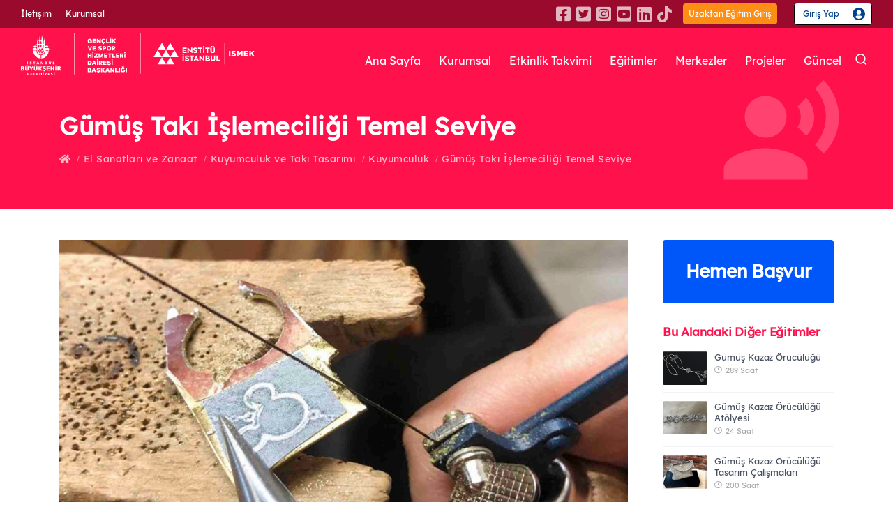

--- FILE ---
content_type: text/html; charset=utf-8
request_url: https://enstitu.ibb.istanbul/portal/egitim_detay.aspx?BransCode=4413
body_size: 87522
content:


<!DOCTYPE html PUBLIC "-//W3C//DTD XHTML 1.0 Transitional//EN" "http://www.w3.org/TR/xhtml1/DTD/xhtml1-transitional.dtd">
<html xmlns="http://www.w3.org/1999/xhtml">
<head id="Head1"><meta name="google-site-verification" content="YCVeXol3iHXiOe5tzNMcy-CmPBwIPG-uCWF4-7Lr84A" /><meta name="viewport" content="width=device-width, initial-scale=1" /><meta http-equiv="content-type" content="text/html; charset=utf-8" /><meta name="author" content="İSTANBUL ENSTİTÜ İSMEK" /><meta name="description" content="İSTANBUL ENSTİTÜ İSMEK" /><link rel="icon" type="image/png" href="images/favicon.png" /><meta http-equiv="X-UA-Compatible" content="IE=edge" />
    <!-- 240 -->
    <title>
	ENSTİTÜ İSTANBUL İSMEK
</title>
    <!-- Stylesheets & Fonts -->
    <link href="css/plugins.css" rel="stylesheet" /><link href="css/style.css" rel="stylesheet" /><link href="css/custom_09102025.css" rel="stylesheet" />
</head>
<body>
    <form method="post" action="./egitim_detay.aspx?BransCode=4413" id="Form1">
<div class="aspNetHidden">
<input type="hidden" name="__EVENTTARGET" id="__EVENTTARGET" value="" />
<input type="hidden" name="__EVENTARGUMENT" id="__EVENTARGUMENT" value="" />
<input type="hidden" name="__VIEWSTATE" id="__VIEWSTATE" value="/[base64]/ZGFsSWQ9MTgnPkVsIFNhbmF0bGFyxLEgdmUgWmFuYWF0PC9hPiA8L2xpPmQCBw8WAh8ABVU8bGk+PGEgaHJlZj0nZWdpdGltX2FsYW5sYXJpLmFzcHg/[base64]/[base64]/[base64]/[base64]/[base64]/[base64]/a2V5X2FuaHRyPSBHw7xtw7zFnyBUYWvEsSBZYXDEsW3EsSc+IEfDvG3DvMWfIFRha8SxIFlhcMSxbcSxPC9hPjxhIGhyZWY9J2FyYW1hc29udWNsYXJpLmFzcHg/a2V5X2FuaHRyPSBHw7xtw7zFnyBUYWvEsSDDnHJldGltaSc+IEfDvG3DvMWfIFRha8SxIMOccmV0aW1pPC9hPjxhIGhyZWY9J2FyYW1hc29udWNsYXJpLmFzcHg/a2V5X2FuaHRyPSBHw7xtw7zFnyBUYWvEsSDEsMWfbGVtZWNpbGnEn2kgU2FuYXTEsSc+IEfDvG3DvMWfIFRha8SxIMSwxZ9sZW1lY2lsacSfaSBTYW5hdMSxPC9hPjxhIGhyZWY9J2FyYW1hc29udWNsYXJpLmFzcHg/[base64]/[base64]/[base64]/[base64]/[base64]/[base64]/UmVnSUQ9MjE1MzcnfSwge3BvcHVwX3RpdGxlOiAnTEVaWkVUxLAgRE/[base64]/[base64]/[base64]/[base64]/[base64]/[base64]/[base64]/[base64]/[base64]/[base64]/UmVnSUQ9MjE1MTAnfSwge3BvcHVwX3RpdGxlOiAnJmxkcXVvO1lFTUVLIEZPVE/EnlJBRiZDY2VkaWw7SUxJxJ5JIFZFIEZPVE/[base64]/[base64]/[base64]/[base64]/[base64]/[base64]/[base64]/[base64]/[base64]/[base64]/[base64]/[base64]/[base64]/[base64]/[base64]/[base64]/[base64]/[base64]/[base64]/[base64]/[base64]/[base64]/[base64]/[base64]/[base64]/[base64]/[base64]/[base64]/[base64]/[base64]/[base64]/[base64]/[base64]/[base64]/[base64]/[base64]/[base64]/[base64]/[base64]/[base64]/[base64]/[base64]/[base64]/[base64]/[base64]/[base64]/[base64]/[base64]/[base64]/[base64]/[base64]/[base64]/[base64]/[base64]/[base64]/[base64]/[base64]/[base64]/[base64]/[base64]/[base64]/[base64]/[base64]/[base64]/[base64]/[base64]/[base64]/[base64]/[base64]/[base64]/[base64]/[base64]/[base64]/[base64]/[base64]/[base64]/[base64]/[base64]/[base64]/[base64]/[base64]/[base64]/[base64]/[base64]/[base64]/[base64]/[base64]/[base64]/[base64]/[base64]/[base64]/[base64]/[base64]/[base64]/[base64]/[base64]/[base64]/[base64]/[base64]/[base64]/[base64]/[base64]/[base64]/[base64]/[base64]/[base64]/[base64]/[base64]/[base64]/[base64]/[base64]/[base64]/[base64]/[base64]/[base64]/[base64]/[base64]/[base64]/[base64]/[base64]/[base64]/[base64]/[base64]/[base64]/[base64]/[base64]/[base64]/[base64]/[base64]/[base64]/[base64]/[base64]/UmVnSUQ9MTcwOTknfSwge3BvcHVwX3RpdGxlOiAnRE/[base64]/[base64]/[base64]/UmVnSUQ9MTcwODQnfSwge3BvcHVwX3RpdGxlOiAnQVJOQVZVVEvDllkgQk/[base64]/[base64]/[base64]/[base64]/[base64]/[base64]/[base64]/[base64]/[base64]/[base64]" />
</div>

<script type="text/javascript">
//<![CDATA[
var theForm = document.forms['Form1'];
if (!theForm) {
    theForm = document.Form1;
}
function __doPostBack(eventTarget, eventArgument) {
    if (!theForm.onsubmit || (theForm.onsubmit() != false)) {
        theForm.__EVENTTARGET.value = eventTarget;
        theForm.__EVENTARGUMENT.value = eventArgument;
        theForm.submit();
    }
}
//]]>
</script>


<script src="/WebResource.axd?d=vRtXoz6bZiH5YDwxqs-VQ-Jia5tMaYjmdYC_E_-3CeASTdPHSHWO2hvk3GZobjHhuxuQQMRwyWXbkdiV1PlA8SZUc1TB-OpGkH_lhocSjVU1&amp;t=638240451755514788" type="text/javascript"></script>


<script src="/ScriptResource.axd?d=K6XhLkX64FYr_DiWSt12yhHCj2vtCRubD78ll72_611WOl-R_jy8C4fnAjg7qAIS-8ZqfN3KYHI3MZYEH5UCP-nT8eWniVtua841BTtHaO6Pe8RobWPQLozVdeOXu0ft4I7RTJkuF_W8SQstTqyV5bbDTt5HqCNgLVfUD90r_hvfayKGJ_Jsctz2TgXjgOsX0&amp;t=96346c8" type="text/javascript"></script>
<script type="text/javascript">
//<![CDATA[
if (typeof(Sys) === 'undefined') throw new Error('ASP.NET Ajax client-side framework failed to load.');
//]]>
</script>

<script src="/ScriptResource.axd?d=PkOPovHrYlzM6lPEbxwm3m-joFxdZdT7F6mBRPThKw_KB7L6RrTUxuA-ynUTwPDJ4_bhUIeBVfLfOJhpXU6bc_keBK5JF98OMi9wdmknCfQ5xnsDnU0ntWIZI-Tj_i3cAlIRNhtwyQDpwamhrwGhtoeJ0wkh5VaJdE88wtqt3xiz8K7Cz1kNibR5jNFCD78L0&amp;t=96346c8" type="text/javascript"></script>
<script type="text/javascript">
//<![CDATA[
var PageMethods = function() {
PageMethods.initializeBase(this);
this._timeout = 0;
this._userContext = null;
this._succeeded = null;
this._failed = null;
}
PageMethods.prototype = {
_get_path:function() {
 var p = this.get_path();
 if (p) return p;
 else return PageMethods._staticInstance.get_path();},
EncodeEt:function(DNo,succeededCallback, failedCallback, userContext) {
/// <param name="DNo" type="String">System.String</param>
/// <param name="succeededCallback" type="Function" optional="true" mayBeNull="true"></param>
/// <param name="failedCallback" type="Function" optional="true" mayBeNull="true"></param>
/// <param name="userContext" optional="true" mayBeNull="true"></param>
return this._invoke(this._get_path(), 'EncodeEt',false,{DNo:DNo},succeededCallback,failedCallback,userContext); },
egitim_detay_ver:function(BransCode,EgitimVSID,succeededCallback, failedCallback, userContext) {
/// <param name="BransCode" type="String">System.String</param>
/// <param name="EgitimVSID" type="Number">System.Int32</param>
/// <param name="succeededCallback" type="Function" optional="true" mayBeNull="true"></param>
/// <param name="failedCallback" type="Function" optional="true" mayBeNull="true"></param>
/// <param name="userContext" optional="true" mayBeNull="true"></param>
return this._invoke(this._get_path(), 'egitim_detay_ver',false,{BransCode:BransCode,EgitimVSID:EgitimVSID},succeededCallback,failedCallback,userContext); },
egitim_merkezleri_list:function(egitim_,Ilce,kyt_drm,mrk_drm,BransCode,succeededCallback, failedCallback, userContext) {
/// <param name="egitim_" type="String">System.String</param>
/// <param name="Ilce" type="String">System.String</param>
/// <param name="kyt_drm" type="String">System.String</param>
/// <param name="mrk_drm" type="String">System.String</param>
/// <param name="BransCode" type="String">System.String</param>
/// <param name="succeededCallback" type="Function" optional="true" mayBeNull="true"></param>
/// <param name="failedCallback" type="Function" optional="true" mayBeNull="true"></param>
/// <param name="userContext" optional="true" mayBeNull="true"></param>
return this._invoke(this._get_path(), 'egitim_merkezleri_list',false,{egitim_:egitim_,Ilce:Ilce,kyt_drm:kyt_drm,mrk_drm:mrk_drm,BransCode:BransCode},succeededCallback,failedCallback,userContext); }}
PageMethods.registerClass('PageMethods',Sys.Net.WebServiceProxy);
PageMethods._staticInstance = new PageMethods();
PageMethods.set_path = function(value) {
PageMethods._staticInstance.set_path(value); }
PageMethods.get_path = function() { 
/// <value type="String" mayBeNull="true">The service url.</value>
return PageMethods._staticInstance.get_path();}
PageMethods.set_timeout = function(value) {
PageMethods._staticInstance.set_timeout(value); }
PageMethods.get_timeout = function() { 
/// <value type="Number">The service timeout.</value>
return PageMethods._staticInstance.get_timeout(); }
PageMethods.set_defaultUserContext = function(value) { 
PageMethods._staticInstance.set_defaultUserContext(value); }
PageMethods.get_defaultUserContext = function() { 
/// <value mayBeNull="true">The service default user context.</value>
return PageMethods._staticInstance.get_defaultUserContext(); }
PageMethods.set_defaultSucceededCallback = function(value) { 
 PageMethods._staticInstance.set_defaultSucceededCallback(value); }
PageMethods.get_defaultSucceededCallback = function() { 
/// <value type="Function" mayBeNull="true">The service default succeeded callback.</value>
return PageMethods._staticInstance.get_defaultSucceededCallback(); }
PageMethods.set_defaultFailedCallback = function(value) { 
PageMethods._staticInstance.set_defaultFailedCallback(value); }
PageMethods.get_defaultFailedCallback = function() { 
/// <value type="Function" mayBeNull="true">The service default failed callback.</value>
return PageMethods._staticInstance.get_defaultFailedCallback(); }
PageMethods.set_enableJsonp = function(value) { PageMethods._staticInstance.set_enableJsonp(value); }
PageMethods.get_enableJsonp = function() { 
/// <value type="Boolean">Specifies whether the service supports JSONP for cross domain calling.</value>
return PageMethods._staticInstance.get_enableJsonp(); }
PageMethods.set_jsonpCallbackParameter = function(value) { PageMethods._staticInstance.set_jsonpCallbackParameter(value); }
PageMethods.get_jsonpCallbackParameter = function() { 
/// <value type="String">Specifies the parameter name that contains the callback function name for a JSONP request.</value>
return PageMethods._staticInstance.get_jsonpCallbackParameter(); }
PageMethods.set_path("egitim_detay.aspx");
PageMethods.EncodeEt= function(DNo,onSuccess,onFailed,userContext) {
/// <param name="DNo" type="String">System.String</param>
/// <param name="succeededCallback" type="Function" optional="true" mayBeNull="true"></param>
/// <param name="failedCallback" type="Function" optional="true" mayBeNull="true"></param>
/// <param name="userContext" optional="true" mayBeNull="true"></param>
PageMethods._staticInstance.EncodeEt(DNo,onSuccess,onFailed,userContext); }
PageMethods.egitim_detay_ver= function(BransCode,EgitimVSID,onSuccess,onFailed,userContext) {
/// <param name="BransCode" type="String">System.String</param>
/// <param name="EgitimVSID" type="Number">System.Int32</param>
/// <param name="succeededCallback" type="Function" optional="true" mayBeNull="true"></param>
/// <param name="failedCallback" type="Function" optional="true" mayBeNull="true"></param>
/// <param name="userContext" optional="true" mayBeNull="true"></param>
PageMethods._staticInstance.egitim_detay_ver(BransCode,EgitimVSID,onSuccess,onFailed,userContext); }
PageMethods.egitim_merkezleri_list= function(egitim_,Ilce,kyt_drm,mrk_drm,BransCode,onSuccess,onFailed,userContext) {
/// <param name="egitim_" type="String">System.String</param>
/// <param name="Ilce" type="String">System.String</param>
/// <param name="kyt_drm" type="String">System.String</param>
/// <param name="mrk_drm" type="String">System.String</param>
/// <param name="BransCode" type="String">System.String</param>
/// <param name="succeededCallback" type="Function" optional="true" mayBeNull="true"></param>
/// <param name="failedCallback" type="Function" optional="true" mayBeNull="true"></param>
/// <param name="userContext" optional="true" mayBeNull="true"></param>
PageMethods._staticInstance.egitim_merkezleri_list(egitim_,Ilce,kyt_drm,mrk_drm,BransCode,onSuccess,onFailed,userContext); }
var gtc = Sys.Net.WebServiceProxy._generateTypedConstructor;
Type.registerNamespace('ISMEK.portal');
if (typeof(ISMEK.portal.egitim_detay) === 'undefined') {
ISMEK.portal.egitim_detay=gtc("ISMEK.portal.egitim_detay");
ISMEK.portal.egitim_detay.registerClass('ISMEK.portal.egitim_detay');
}
if (typeof(ISMEK.portal.ConsolidatedKurs_Merkezi) === 'undefined') {
ISMEK.portal.ConsolidatedKurs_Merkezi=gtc("ISMEK.portal.ConsolidatedKurs_Merkezi");
ISMEK.portal.ConsolidatedKurs_Merkezi.registerClass('ISMEK.portal.ConsolidatedKurs_Merkezi');
}
//]]>
</script>

<div class="aspNetHidden">

	<input type="hidden" name="__VIEWSTATEGENERATOR" id="__VIEWSTATEGENERATOR" value="DCE71787" />
	<input type="hidden" name="__EVENTVALIDATION" id="__EVENTVALIDATION" value="/wEdAAM29jWXigweq2H3IRvJF3F0zhFCIs6akxiaSuj6WdfLGzSPB+XUmDAzI8QXoj3iszCkUFiFYQBxGUMBcn/oBJLgjtjCBn7p78wbhvCJKBb07g==" />
</div>

    <!-- Modal -->
    <div id="modal-auto-open" class="modal text-center cookie-notify" data-cookie-enabled="true"
        data-cookie-name="cookieName2020">
        <h2 class="modal-title">
            Çok Yakında</h2>
        <p>
            Sayfamızın bu alanı yapım aşamasındadır. <br>Anlayışınız için teşekkür ederiz.</p>
        <a class="btn btn-light modal-close" href="#">Kapat</a>
    </div>

    <!--end: Modal -->

       <!--Kullanıcı Girişi -->

        <div class="modal fade signinModal" id="signinModal" tabindex="-1" role="modal" aria-labelledby="modal-label-2" aria-hidden="true">
            <div class="modal-dialog modal-dialog-centered">
                <div class="modal-content">
                    <div class="modal-header">
                        <button aria-hidden="true" data-dismiss="modal" class="close" type="button">×</button>
						<img src="images2/logo-dark-2.svg" alt="">
                    </div>
                    <div class="modal-body">
						<div class="user-icon"><img src="images2/user-giris-icon.svg" alt=""></div>
						<p>Üye girişi ve başvuru işlemleriniz için, <br> <strong>İBB Hesap</strong> ya da <strong>İstanbul Senin</strong> üzerinden giriş yapabilirsiniz.</p>
                        <div class="row justify-content-center">
                            <div class="col-auto">
                               <a href=' https://api.ibb.gov.tr/auth/oauth/v2/authorize?response_type=code&client_id=enstitu-web-prod&redirect_uri=https://enstitu.ibb.istanbul/oauth/callback.aspx&scope=openid profile ibb_user' class='ibbGiris'>İBB Hesabı İle Giriş</a><a href='https://ibb03.api.ibb-prod.istanbulsenin.kobil.com/auth/realms/ibb03/protocol/openid-connect/auth?client_id=enstitu_isgiris&redirect_uri=https://enstitu.ibb.istanbul/oauth/callback2.aspx&scope=openid&response_type=code&response_mode=query&nonce=abdrtlfdrt&website=https://enstitu.ibb.istanbul/portal/default.aspx'><img src='images2/Istanbul_Seninle_Giris_300px.png' alt='' class='w-100'></a>
                            </div>
                        </div>
                    </div>
                    
                </div>
            </div>
        </div>

        
        <!-- end: kullanıcı girişi -->

    <!-- Body Inner -->
    <div class="body-inner">
        <!-- Topbar -->
        <div id="topbar" class=" topbar-transparent topbar-fullwidth">
            <div class="container">
                <div class="row justify-content-sm-between justify-content-center">
                    <div class="col-auto d-none d-sm-block">
                        <ul class="top-menu">

                            <li><a href="iletisim.aspx">İletişim</a></li>
                            <li><a href="baskan.aspx">Kurumsal</a></li>

                        </ul>
                    </div>
                    <div class=" col-auto">
						<div class="social">
						    <a href="https://www.facebook.com/enstituistanbulismek"><i class="fab fa-facebook-square"></i></a>
                            <a href="https://twitter.com/enstituistanbul"><i class="fab fa-twitter-square"></i></a>
                            <a href="https://www.instagram.com/enstituistanbulismek/"><i class="fab fa-instagram-square"></i></a>
                            <a href="https://www.youtube.com/Enstit%C3%BC%C4%B0stanbul%C4%B0SMEK"><i class="fab fa-youtube-square"></i></a>
                            <a href="https://www.linkedin.com/company/enstitui%CC%87stanbuli%CC%87smek"><i class="fab fa-linkedin"></i></a>
                            <a href="https://www.tiktok.com/@enstituistanbulismek"><i class="fab fa-tiktok ico"></i></a>
						</div>

						<a target="_blank" href="https://uzaktanegitim.ibb.istanbul" class="btnUzaktanGiris">Uzaktan Eğitim Giriş</a>
                        
						<!--<a href="https://enstitukayit.ibb.istanbul/" class="hemenBasla">Hemen Başvur</a>-->
                        <a class='user-signin' data-target='#signinModal' data-toggle='modal' href='#'>Giriş Yap</a>
                    </div>
                </div>
            </div>
        </div>
        <!-- end: Topbar -->
        <!-- Header -->
        <header id="header" data-transparent="true" data-fullwidth="true" class="dark submenu-light">
            <div class="header-inner">
                <div class="container">
                     <!--Logo-->
                    <div id="logo">
                        <a href="default.aspx">
                            <img src="images2/logo-color-2.svg" class="logo-default" alt="enstitü istanbul ismek">
                            <img src="images2/logo-dark-2.svg" class="logo-dark" alt="enstitü istanbul ismek">
                        </a>
                    </div>
                    <!--End: Logo-->
                    <!-- Search -->
                  
          
                     <div id="search"><a id="btn-search-close" class="btn-search-close" aria-label="Close search form"><i class="icon-x"></i></a>
                        <div class="search-form">
                            <input name="ctl00$key_a" type="text" id="key_a" class="form-control" autocomplete="off" placeholder="Eğitim veya Eğitim Merkezi ara" />
							<input type="submit" name="ctl00$Gonder" value="" id="Gonder" class="searchBtn" />
							<span class="text-muted">Kelimenizden sonra aramak için lütfen "Enter" tuşuna vazgeçmek için "ESC" tuşuna basın</span>
						</div>
                    </div>
           

                    <!-- end: search -->
                    <!--Header Extras-->
                    <div class="header-extras">
                        <ul>
                            <li>
                                <a id="btn-search" href="#"> <i class="icon-search"></i></a>
                            </li>
                            
                        </ul>
                    </div>
                    <!--end: Header Extras-->

                    <!--Navigation Resposnive Trigger-->
                    <div id="mainMenu-trigger">
                        <a class="lines-button x"><span class="lines"></span></a>
                    </div>
                    <!--end: Navigation Resposnive Trigger-->
                    <!--Navigation-->
                    <div id="mainMenu" class="mainMenu menu-lowercase menu-lines">
                        <div class="container">
                            <nav>
                                <ul>
                                    <li><a href="default.aspx">Ana Sayfa</a></li>
                                    <li><a href="baskan.aspx">Kurumsal</a></li>
                                    <li><a href="etkinlik_takvimi.aspx">Etkinlik Takvimi</a></li>

                                    <li class="dropdown mega-menu-item"><a href="enstitu_egitimler.aspx">Eğitimler</a>
                                        <ul class="dropdown-menu">
                                            <li class="mega-menu-content">
												<div class="row">
												  <div class="col-lg pr-0">
													 <div class="tabs egitimMenu">
													<div class="row no-gutters">
														<div class="col-md-auto">
															<ul class="nav flex-column nav-tabs" id="myTab4" role="tablist" aria-orientation="vertical">
																<li class="nav-item me-item">
																	<a class="nav-link active" id="meslekiEgitimler-tab" data-toggle="tab" href="#meslekiEgitimler" role="tab" aria-controls="meslekiEgitimler" aria-selected="true"><span class="material-icons ico mes"></span>Mesleki ve Teknik</a>
																</li>
																<li class="nav-item ke-item">
																	<a class="nav-link" id="kisiselEgitimler-tab" data-toggle="tab" href="#kisiselEgitimler" role="tab" aria-controls="kisiselEgitimler" aria-selected="false"><span class="material-icons ico kis"></span>Kişisel Gelişim</a>
																</li>
																<li class="nav-item gs-item">
																	<a class="nav-link" id="guzelSanatlar-tab" data-toggle="tab" href="#guzelSanatlar" role="tab" aria-controls="guzelSanatlar" aria-selected="false"><span class="material-icons ico guz"></span>Güzel Sanatlar</a>
																</li>
																<li class="nav-item ez-item">
																	<a class="nav-link" id="elsanatlariZanaat-tab" data-toggle="tab" href="#elsanatlariZanaat" role="tab" aria-controls="elsanatlariZanaat" aria-selected="false"><span class="material-icons ico el"></span>El Sanatları ve Zanaat</a>
																</li>
																<li class="nav-item ta-item">
																	<a class="nav-link" href="egitimler.aspx"><span class="material-icons ico tum"></span>Tüm Alanlar</a>
																</li>
															</ul>
														</div>
														<div class="col-md">
															<div class="tab-content">
																<div class="tab-pane me-pane fade show active" id="meslekiEgitimler" role="tabpanel" aria-labelledby="meslekiEgitimler-tab">
																	<div class="row no-gutters">
																	   <div class="col-md">
																		  <ul class="colKurs2">
                                                                          
																				<li><a href="egitim_alanlari.aspx?alanId=11">Bilişim Teknolojileri <span><span class="material-icons ico"></span>155 Eğitim</span></a></li>
                                                                             
																				<li><a href="egitim_alanlari.aspx?alanId=13">Çocuk Gelişimi ve Eğitimi <span><span class="material-icons ico"></span>44 Eğitim</span></a></li>
                                                                             
																				<li><a href="egitim_alanlari.aspx?alanId=83">Gastronomi ve Mutfak Sanatları <span><span class="material-icons ico"></span>121 Eğitim</span></a></li>
                                                                             
																				<li><a href="egitim_alanlari.aspx?alanId=99">Görsel İletişim ve Grafik Tasarım <span><span class="material-icons ico"></span>54 Eğitim</span></a></li>
                                                                             
																				<li><a href="egitim_alanlari.aspx?alanId=17">Güzellik ve Saç Bakım Hizmetleri <span><span class="material-icons ico"></span>77 Eğitim</span></a></li>
                                                                             
																				<li><a href="egitim_alanlari.aspx?alanId=103">Medya ve İletişim <span><span class="material-icons ico"></span>6 Eğitim</span></a></li>
                                                                             
																				<li><a href="egitim_alanlari.aspx?alanId=86">Moda Tasarımı ve Tekstil Teknolojisi <span><span class="material-icons ico"></span>122 Eğitim</span></a></li>
                                                                             
																				<li><a href="egitim_alanlari.aspx?alanId=21">Muhasebe ve Finans <span><span class="material-icons ico"></span>41 Eğitim</span></a></li>
                                                                             
																				<li><a href="egitim_alanlari.aspx?alanId=85">Robotik ve Yapay Zekâ <span><span class="material-icons ico"></span>31 Eğitim</span></a></li>
                                                                             
																				<li><a href="egitim_alanlari.aspx?alanId=102">Teknik Tasarım <span><span class="material-icons ico"></span>30 Eğitim</span></a></li>
                                                                             
																				<li><a href="egitim_alanlari.aspx?alanId=84">Yönetim ve Hizmet <span><span class="material-icons ico"></span>62 Eğitim</span></a></li>
                                                                             
																				<li><a href="egitim_alanlari.aspx?alanId=82">Ziraat <span><span class="material-icons ico"></span>44 Eğitim</span></a></li>
                                                                             
																		  </ul>
																	   </div>
																	</div>
																	<a href="egitim_dallari.aspx?dalId=15" class="ta-link">Tüm Mesleki ve Teknik Eğitimler</a>
																</div>
																<div class="tab-pane ke-pane fade" id="kisiselEgitimler" role="tabpanel" aria-labelledby="kisiselEgitimler-tab">
																	<div class="row no-gutters">
																	 <div class="col-md-6">
																		  <ul>
																				
																				<li><a href="egitim_alanlari.aspx?alanId=90">Dil Eğitimleri <span><span class="material-icons ico"></span>185 Eğitim</span></a></li>
                                                                             
																				<li><a href="egitim_alanlari.aspx?alanId=30">Kişisel Gelişim ve Eğitim <span><span class="material-icons ico"></span>81 Eğitim</span></a></li>
                                                                             
																		  </ul>
																	   </div>
																	</div>
																	<a href="egitim_dallari.aspx?dalId=16" class="ta-link">Tüm Kişisel Gelişim Eğitimleri</a>
																</div>
																<div class="tab-pane gs-pane fade" id="guzelSanatlar" role="tabpanel" aria-labelledby="guzelSanatlar-tab">
																	<div class="row no-gutters">
																	 <div class="col-md-6">
																		  <ul>
																				
																				<li><a href="egitim_alanlari.aspx?alanId=92">Müzik <span><span class="material-icons ico"></span>228 Eğitim</span></a></li>
                                                                             
																				<li><a href="egitim_alanlari.aspx?alanId=100">Sahne Sanatları <span><span class="material-icons ico"></span>39 Eğitim</span></a></li>
                                                                             
																				<li><a href="egitim_alanlari.aspx?alanId=24">Sanat ve Tasarım <span><span class="material-icons ico"></span>135 Eğitim</span></a></li>
                                                                             
																		  </ul>
																	   </div>
																	</div>
																	<a href="egitim_dallari.aspx?dalId=17" class="ta-link">Tüm Güzel Sanatlar Eğitimleri</a>
																</div>
																<div class="tab-pane ez-pane fade" id="elsanatlariZanaat" role="tabpanel" aria-labelledby="elsanatlariZanaat-tab">
																	<div class="row no-gutters">
																	 <div class="col-md-6">
																		  <ul>
																			
																				<li><a href="egitim_alanlari.aspx?alanId=97">Ahşap Tasarımı ve Teknolojileri <span><span class="material-icons ico"></span>28 Eğitim</span></a></li>
                                                                             
																				<li><a href="egitim_alanlari.aspx?alanId=101">Dekoratif El Ürünleri Yapımı <span><span class="material-icons ico"></span>44 Eğitim</span></a></li>
                                                                             
																				<li><a href="egitim_alanlari.aspx?alanId=93">Kuyumculuk ve Takı Tasarımı <span><span class="material-icons ico"></span>31 Eğitim</span></a></li>
                                                                             
																				<li><a href="egitim_alanlari.aspx?alanId=94">Örgü ve İşleme Sanatları <span><span class="material-icons ico"></span>106 Eğitim</span></a></li>
                                                                             
																				<li><a href="egitim_alanlari.aspx?alanId=95">Süsleme Sanatları <span><span class="material-icons ico"></span>41 Eğitim</span></a></li>
                                                                             
																				<li><a href="egitim_alanlari.aspx?alanId=96">Tekstil Tasarımı <span><span class="material-icons ico"></span>32 Eğitim</span></a></li>
                                                                             
																		  </ul>
																	   </div>
																	</div>
																	<a href="egitim_dallari.aspx?dalId=18" class="ta-link">Tüm El Sanatları ve Zanaat Eğitimleri</a>
																</div>
															</div>
														</div>
													</div>
												</div>
												  </div>
												  <div class="col-lg-auto">
													  <div class="egitimTipi">
													    <a href="egitimler.aspx" class="ye"><span class="material-icons ico"></span>Yüz Yüze Eğitim</a>
														<a href="uzaktanegitim.aspx" class="uve"><span class="material-icons ico"></span>Uzaktan Eğitim</a>
                                                        <a href="harmanlanmisegitim.aspx" class="he"><span class="material-icons-outlined ico"></span>Harmanlanmış Eğitim</a>
														<a href="atolyeler.aspx" class="ac"><span class="material-icons-outlined ico"></span>Atölye Çalışmaları</a>
                                                        <a href="enstitu_egitimler.aspx" class="da-link">Detaylı Arama</a>
													  </div>
												  </div>
												</div>
											
                                            </li>
                                        </ul>
                                    </li>
                                    <li><a href="kursmerkezleri.aspx">Merkezler</a>
                                    <li class="dropdown singleMenu">
				                        <a href="#" class="dropdown-toggle">Projeler</a>
				                         <ul class="dropdown-menu">
								                        <li><a class="dropdown-item" href="istihdamProjeleri.aspx">İstihdam Projeleri</a></li>
								                        <li><a class="dropdown-item" href="egitimProjeleri.aspx">Eğitim Projeleri</a></li>
				                         </ul>
                                    </li>
                                    <li><a href="haberler.aspx">Güncel</a>
                                   
                                    </li>
                                </ul>
                            </nav>
                        </div>
                    </div>
                    <!--end: Navigation-->
                </div>
            </div>
        </header>
        <!-- end: Header -->
        

<script type="text/javascript">
//<![CDATA[
Sys.WebForms.PageRequestManager._initialize('ctl00$MainContent$ScriptManager1', 'Form1', ['tctl00$MainContent$UpdatePanel2','UpdatePanel2'], [], [], 90, 'ctl00');
//]]>
</script>

<script>

    //Re-Create for on page postbacks
    var prm = Sys.WebForms.PageRequestManager.getInstance();
    prm.add_endRequest(function () {

        $(document).ready(function () {

            $(".eMerkezTab .nav-item .nav-link").click(function () {
                $(".tabs .nav").removeClass("eMerkezTab");
                // alert("a");

                
            });

        });
    });

               

</script>
<div id="UpdatePanel2">
	

        <!-- Page title -->
        <section id="page-title" class="page-title-left text-light yuzyuzeEgitim">
            <div class="container">
				<div class="page-title w-100">
                    <h1>Gümüş Takı İşlemeciliği Temel Seviye
                    
                    </h1>
                </div>
                <div class="breadcrumb">
                      <ul>
						
                        <li><a href="egitimler.aspx"><i class="fas fa-home"></i></a></li>
                        <li><a href='egitim_dallari.aspx?dalId=18'>El Sanatları ve Zanaat</a> </li>
                        <li><a href='egitim_alanlari.aspx?alanId=93'>Kuyumculuk ve Takı Tasarımı</a> </li>
                        <li><a href='egitim_alanlari.aspx?bolumId=74&alanId=93'>Kuyumculuk</a></li></a>
                        <li><a href="#">Gümüş Takı İşlemeciliği Temel Seviye</a> </li>
                        
                      </ul>
                    </div>
            </div>
        </section>
        <!-- end: Page title -->
        
       

        <!-- Page Content -->
        <section id="page-content" class="sidebar-right egitimDetay">
            <div class="container">

                <div class="row">
                    <!-- content -->
                    <div class="content col-lg-9">
                        <!-- Blog -->
                        <div id="blog" class="single-post">
                            <!-- Post single item-->
                            <div class="post-item">

                                <div class="post-item-wrap">
                                    <div class="post-video">
										<img src='https://enstitu.ibb.istanbul/files/ismekOrg/Image/img_brans/brans_yenisitegaleri/Gümüş-Takı-İşlemeciliği-Temel-Seviye/3.jpg' alt=''>
                                    </div>
                                    <div class="post-item-description">
                                        
                                        <div class="post-meta border-bottom-0 mb-0 pb-1">
                                            <a><span onclick="javascript:EgitiminVerilisSekillerineGoreVer('4413','3')" class="post-meta-yuzyuze">Yüz Yüze Eğitim</span></a>
                                            <span class="post-meta-date"><i class="icon-clock"></i>64 Saat</span>
											<span class="post-meta-dil">Türkçe</span>
											<span class='post-meta-certificate'><a><span class='sertifika'></span>Sertifika</a></span>
                                            <span class="post-meta-age"><span><span class="title">Yaş</span><span>16-100    </span></span></span>
                                        </div>
										 <div class="post-meta">
                                            <span class="post-meta-category seviye"><a><i class="fas fa-sliders-h"></i>Sanat / Zanaat Eğitimi</a></span>
                                            <span class="post-meta-category mesleki"><a><i class="far fa-bookmark"></i>El Sanatları ve Zanaat</a></span>
											<span class="post-meta-category katilim"><a><i class="fa fa-user-graduate"></i>104 Mezun</a></span>
                                            <span class="post-meta-category ogretmen"><a><i class="fa fa-user"></i>1 Eğitmen</a></span>
                                            
                                        </div>

                                        <div class="tabs">
                                            <ul class="nav nav-tabs " id="myTab2" role="tablist">
                                                
                                                <li class="nav-item">
                                                    <a class="nav-link active" id="genel-tab" data-toggle="tab" href="#genelBilgi" role="tab" aria-controls="home" aria-selected="true">Genel Bilgi</a>
                                                </li>
                                                
                                                <li onclick="javascript:gitt_egitim_merkezleri_list()" class="nav-item">
                                                    <a class="nav-link egtmMerkez" id="merkezler-tab" data-toggle="tab" href="#egitimMerkezleri" role="tab" aria-controls="contact" aria-selected="false">Eğitimin Verildiği Merkezler<span id="merkez_sayi" class="badge badge-red"></span></a>
                                                </li>
                                               
                                            </ul>
                                            <div class="tab-content" id="myTabContent">

                                                <div class="tab-pane fade show active" id="genelBilgi" role="tabpanel" aria-labelledby="genel-tab">
              
													<h3 id="Content_program_adi">Gümüş Takı İşlemeciliği Temel Seviye</h3>
                                                    <p id="Content_egitimin_amaci">Bu eğitim programı, katılımcılara; gümüş takılar ve farklı metaller kullanarak takı tasarlama ile tasarladıkları takılar arasında kendine özgü tarz yaratma bilgi ve becerisi kazandırmayı amaçlamaktadır.
</p>
                                                    <h3>Eğitime Kabul Koşulları</h3>
                                                    <p id="Content_on_kosullar">Takı yapımı bilgisine sahip olan adaylar arasından mülakat ile alım yapılacaktır.</p>
                                                    <h4 class="mb-4">Ön Sınav Bilgileri: <span id="Content_sinav_bilgisi" class="red">Mülakat</span></h4>
                                                    <h3>Malzeme ve Ekipman Bilgisi </h3>
                                                    <p id="Content_malzeme_ekipman_bilgisi">Bu program için katılımcıların ihtiyaç duyacağı ve kendisi tarafından tedarik edilmesi gereken malzeme ve ekipman bilgisi, katılımcılar ile eğitim başladığında paylaşılacaktır.
</p>

                                                </div>
                                                
												<div class="tab-pane fade  " id="egitimMerkezleri" role="tabpanel" aria-labelledby="merkezler-tab">                                               
                                                    
                                                    

                                                    <div id="egitimMerkezleri2"></div>
                                                    <div id="egitimMerkezleri3">

                                                        <div class="merkezler other">
				                                            <h3>Eğitimin Verildiği Tüm Merkezler</h3>
				                                            <ul>
                                                                
                                                                    <li><a href="kurs_icerik.aspx?KursMerkezi=640">BAKIRKÖY CEVİZLİK</a></li>
                                                                           
				                                            </ul>
                                                        </div>

                                                    </div>
                                                </div>
												
												
                                            </div>
                                        </div>


                                    </div>
                                    
                                </div>
                            </div>
                            <!-- end: Post single item-->
                        </div>
                    </div>
                    <!-- end: content -->
                    <!-- Sidebar-->
                    <div class="sidebar col-lg-3">
						<div class="widget">
						     
                            <a onclick="javascript:hemen_basvur()" class='kaydol'>Hemen Başvur</a>
							<div class="sonSayi" style="display:none"><span><span class="lnr lnr-select"></span>Son 15 Kontenjan</span></div>
						</div>
                        <!--Tabs with Posts-->
                        <div class="widget">
                            <h4 class="widget-title">Bu Alandaki Diğer Eğitimler</h4>
                            <div class="post-thumbnail-list">

                                 
								 			<div class="post-thumbnail-entry">
                                                <img alt="" src="https://enstitu.ibb.istanbul/files/ismekOrg/Image/img_brans/brans_yenisitegaleri/gumuskazaz/1-200.jpg">
                                                <div class="post-thumbnail-content">
                                                    <a href="egitim_detay.aspx?BransCode=1912">Gümüş Kazaz Örücülüğü</a>
                                                    <span class="post-date"><i class="icon-clock"></i> 289 Saat</span>
                                                    <span class="post-category" style="display:none"><i class="fas fa-sliders-h"> </i>Sanat / Zanaat Eğitimi</span>
                                                </div>
                                            </div>   
                                     
								 			<div class="post-thumbnail-entry">
                                                <img alt="" src="https://enstitu.ibb.istanbul/files/ismekOrg/Image/img_brans/brans_yenisitegaleri/Gümüş-Kazaz-Örgü-Teknikleri-ile-Bileklik-Yapımı-Atölyesi/1-200.jpg">
                                                <div class="post-thumbnail-content">
                                                    <a href="egitim_detay.aspx?BransCode=4663">Gümüş Kazaz Örücülüğü Atölyesi</a>
                                                    <span class="post-date"><i class="icon-clock"></i> 24 Saat</span>
                                                    <span class="post-category" style="display:none"><i class="fas fa-sliders-h"> </i>Sanat / Zanaat Eğitimi</span>
                                                </div>
                                            </div>   
                                     
								 			<div class="post-thumbnail-entry">
                                                <img alt="" src="https://enstitu.ibb.istanbul/files/ismekOrg/Image/img_brans/brans_yenisitegaleri_3/gumus-kazas/1-200.jpg">
                                                <div class="post-thumbnail-content">
                                                    <a href="egitim_detay.aspx?BransCode=5708">Gümüş Kazaz Örücülüğü Tasarım Çalışmaları</a>
                                                    <span class="post-date"><i class="icon-clock"></i> 200 Saat</span>
                                                    <span class="post-category" style="display:none"><i class="fas fa-sliders-h"> </i>Sanat / Zanaat Eğitimi</span>
                                                </div>
                                            </div>   
                                     
								 			<div class="post-thumbnail-entry">
                                                <img alt="" src="https://enstitu.ibb.istanbul/files/ismekOrg/Image/img_brans/brans_yenisitegaleri_4/gımıs-kazaz/1-200.jpg">
                                                <div class="post-thumbnail-content">
                                                    <a href="egitim_detay.aspx?BransCode=6395">Gümüş Kazaz Örücülüğü Tasarım ve Üretim Atölyesi</a>
                                                    <span class="post-date"><i class="icon-clock"></i> 200 Saat</span>
                                                    <span class="post-category" style="display:none"><i class="fas fa-sliders-h"> </i>Sanat / Zanaat Eğitimi</span>
                                                </div>
                                            </div>   
                                     
								 			<div class="post-thumbnail-entry">
                                                <img alt="" src="https://enstitu.ibb.istanbul/files/ismekOrg/Image/img_brans/brans_yenisitegaleri/Gümüş_Kazaz_Örücülüğü_Temel_Seviye/1-200.jpg">
                                                <div class="post-thumbnail-content">
                                                    <a href="egitim_detay.aspx?BransCode=4414">Gümüş Kazaz Örücülüğü Temel Seviye</a>
                                                    <span class="post-date"><i class="icon-clock"></i> 48 Saat</span>
                                                    <span class="post-category" style="display:none"><i class="fas fa-sliders-h"> </i>Sanat / Zanaat Eğitimi</span>
                                                </div>
                                            </div>   
                                     
								 			<div class="post-thumbnail-entry">
                                                <img alt="" src="https://enstitu.ibb.istanbul/files/ismekOrg/Image/img_brans/brans_yenisitegaleri/gumus_taki_islemeciligi/1-200.jpg">
                                                <div class="post-thumbnail-content">
                                                    <a href="egitim_detay.aspx?BransCode=697">Gümüş Takı İşlemeciliği</a>
                                                    <span class="post-date"><i class="icon-clock"></i> 352 Saat</span>
                                                    <span class="post-category" style="display:none"><i class="fas fa-sliders-h"> </i>Sanat / Zanaat Eğitimi</span>
                                                </div>
                                            </div>   
                                     
								 			<div class="post-thumbnail-entry">
                                                <img alt="" src="https://enstitu.ibb.istanbul/files/ismekOrg/Image/img_brans/brans_yenisitegaleri_2/gumus-taki-islemeciligi/1-200.jpg">
                                                <div class="post-thumbnail-content">
                                                    <a href="egitim_detay.aspx?BransCode=5377">Gümüş Takı İşlemeciliği Atölyesi</a>
                                                    <span class="post-date"><i class="icon-clock"></i> 40 Saat</span>
                                                    <span class="post-category" style="display:none"><i class="fas fa-sliders-h"> </i>Sanat / Zanaat Eğitimi</span>
                                                </div>
                                            </div>   
                                     
								 			<div class="post-thumbnail-entry">
                                                <img alt="" src="https://enstitu.ibb.istanbul/files/ismekOrg/Image/img_brans/brans_yenisitegaleri_3/gumus-taki/1-200.jpg">
                                                <div class="post-thumbnail-content">
                                                    <a href="egitim_detay.aspx?BransCode=5709">Gümüş Takı İşlemeciliği Tasarım Çalışmaları</a>
                                                    <span class="post-date"><i class="icon-clock"></i> 200 Saat</span>
                                                    <span class="post-category" style="display:none"><i class="fas fa-sliders-h"> </i>Sanat / Zanaat Eğitimi</span>
                                                </div>
                                            </div>   
                                     
								 			<div class="post-thumbnail-entry">
                                                <img alt="" src="https://enstitu.ibb.istanbul/files/ismekOrg/Image/img_brans/brans_yenisitegaleri/Gümüş-Takı-İşlemeciliği-Temel-Seviye/1-200.jpg">
                                                <div class="post-thumbnail-content">
                                                    <a href="egitim_detay.aspx?BransCode=4413">Gümüş Takı İşlemeciliği Temel Seviye</a>
                                                    <span class="post-date"><i class="icon-clock"></i> 64 Saat</span>
                                                    <span class="post-category" style="display:none"><i class="fas fa-sliders-h"> </i>Sanat / Zanaat Eğitimi</span>
                                                </div>
                                            </div>   
                                     
								 			<div class="post-thumbnail-entry">
                                                <img alt="" src="https://enstitu.ibb.istanbul/files/ismekOrg/Image/img_brans/brans_yenisitegaleri/hasir_örmeci/1-200.jpg">
                                                <div class="post-thumbnail-content">
                                                    <a href="egitim_detay.aspx?BransCode=589">Hasır Örmeci</a>
                                                    <span class="post-date"><i class="icon-clock"></i> 144 Saat</span>
                                                    <span class="post-category" style="display:none"><i class="fas fa-sliders-h"> </i>İstihdam Hedefli Mesleki Eğitim</span>
                                                </div>
                                            </div>   
                                     
								 			<div class="post-thumbnail-entry">
                                                <img alt="" src="https://enstitu.ibb.istanbul/files/ismekOrg/Image/img_brans/brans_yenisitegaleri_3/hamur-ormeci/1-200.jpg">
                                                <div class="post-thumbnail-content">
                                                    <a href="egitim_detay.aspx?BransCode=5710">Hasır Örmeci Tasarım Çalışmaları</a>
                                                    <span class="post-date"><i class="icon-clock"></i> 144 Saat</span>
                                                    <span class="post-category" style="display:none"><i class="fas fa-sliders-h"> </i>Sanat / Zanaat Eğitimi</span>
                                                </div>
                                            </div>   
                                     
								 			<div class="post-thumbnail-entry">
                                                <img alt="" src="https://enstitu.ibb.istanbul/files/ismekOrg/Image/img_brans/brans_yenisitegaleri/Trabzon_Hasır_Örmeciliği_Temel_Seviye/1-200.jpg">
                                                <div class="post-thumbnail-content">
                                                    <a href="egitim_detay.aspx?BransCode=4411">Hasır Örmeci Temel Seviye</a>
                                                    <span class="post-date"><i class="icon-clock"></i> 96 Saat</span>
                                                    <span class="post-category" style="display:none"><i class="fas fa-sliders-h"> </i>Sanat / Zanaat Eğitimi</span>
                                                </div>
                                            </div>   
                                     

                                        </div>
                        </div>
                        <!--End: Tabs with Posts-->
                        <!--widget tags -->
                        <div class="widget  widget-tags">
                            <h4 class="widget-title">Anahtar Kelimeler</h4>
                            <div class="tags">
                            <a href='aramasonuclari.aspx?key_anhtr=Gümüş Takı Tasarımı'>Gümüş Takı Tasarımı</a><a href='aramasonuclari.aspx?key_anhtr= Gümüş Takı İşleme'> Gümüş Takı İşleme</a><a href='aramasonuclari.aspx?key_anhtr= Gümüş Takı İşleme Teknikleri'> Gümüş Takı İşleme Teknikleri</a><a href='aramasonuclari.aspx?key_anhtr= Gümüş Takı Yapımı'> Gümüş Takı Yapımı</a><a href='aramasonuclari.aspx?key_anhtr= Gümüş Takı Üretimi'> Gümüş Takı Üretimi</a><a href='aramasonuclari.aspx?key_anhtr= Gümüş Takı İşlemeciliği Sanatı'> Gümüş Takı İşlemeciliği Sanatı</a><a href='aramasonuclari.aspx?key_anhtr= Temel Seviye Takı İşlemeciliği
'> Temel Seviye Takı İşlemeciliği
</a>
                            </div>
                        </div>
                        <!--end: widget tags -->
                    </div>
                    <!-- end: sidebar-->
                </div>
                <div class="row">
                
                
                
                </div>
            </div>
        </section>
        <!-- end: Page Content -->

        
        <div id="bransNo"></div>
        <div id="merkezNo"></div>
          

            
</div>
    
    <script type="text/javascript">

        function pageLoad() {


            var getUrlParameter = function getUrlParameter(sParam) {
                var sPageURL = window.location.search.substring(1),
                    sURLVariables = sPageURL.split('&'),
                    sParameterName,
                    i;

                for (i = 0; i < sURLVariables.length; i++) {
                    sParameterName = sURLVariables[i].split('=');

                    if (sParameterName[0] === sParam) {
                        return sParameterName[1] === undefined ? true : decodeURIComponent(sParameterName[1]);
                    }
                }
                return false;
            };

            var detayliArama = getUrlParameter('detayliArama');
            if (detayliArama == "true") { hemen_basvur(); }


        }

        var tab_say = 0;

        function hemen_basvur() {

            gitt_egitim_merkezleri_list();
            $('#myTab2').position().top;
            $('html, body').animate({ scrollTop: $('#myTab2').position().top+200 }, '300');
            $('#myTab2 li:nth-child(2) a').tab('show');
            

        }

           
            function gitt_egitim_merkezleri_list(a) {

                var merkez_say = 0;

                $("#merkezler-tab").removeClass("egtmMerkez");
                

                var getUrlParameter = function getUrlParameter(sParam) {
                    var sPageURL = window.location.search.substring(1),
                        sURLVariables = sPageURL.split('&'),
                        sParameterName,
                        i;

                    for (i = 0; i < sURLVariables.length; i++) {
                        sParameterName = sURLVariables[i].split('=');

                        if (sParameterName[0] === sParam) {
                            return sParameterName[1] === undefined ? true : decodeURIComponent(sParameterName[1]);
                        }
                    }
                    return false;
                };

                var bransCode = getUrlParameter('BransCode');
                var Ilce = getUrlParameter('ilce');
                var kyt_drm = getUrlParameter('kyt_drm');
                var mrk_drm = getUrlParameter('merkezler');
                tab_say = tab_say + 1;


                function islemBasarili_egitim_merkezleri_list(sonuc_egitim_merkezleri) {
                    //alert(sonuc_egitim_merkezleri.length);

                    //$("#egitimMerkezleri2").html("<div style='width:100%; text-align:center'> Yükleniyor... Lütfen Bekleyiniz. <br ><div class='spinner-border' role='status'><span class='sr-only'>Loading...</span></div></div>");

                    var ilceAdi = "";
                    if (Ilce != false && a != "hepsi") {
                        ilceAdi = "<span>\"" + Ilce + "\"</span>";
                    }


                    var merkezAdi = "";
                    if (mrk_drm != false && a != "hepsi") {
                        merkezAdi = "<span>\"" + mrk_drm + "\"</span>";
                    }

                    var sonuc = "<div class='row justify-content-between'>";
                    sonuc += "<div class='col-auto'>";
                    sonuc += "<h3>Planlanan Merkezler " + ilceAdi + merkezAdi + "</h3>";
                    sonuc += "</div>";

                    if ((Ilce != false || kyt_drm != false || mrk_drm != false) && a != "hepsi") {
                        sonuc += "<div class='col-auto'>";
                        sonuc += "<a class='link' onclick= \'javascript:gitt_egitim_merkezleri_list(\"hepsi\")\'>Tüm Eğitim Merkezleri <i class='fas fa-angle-double-right'></i></a>";
                        sonuc += "</div>";
                    }

                    sonuc += "</div>";

                    if (sonuc_egitim_merkezleri.length > 0) {
                        
                        for (var i = 0; i < sonuc_egitim_merkezleri.length; i++) {

                            merkez_say += 1;
                            sonuc += "<div class='merkezler'>";
                            sonuc += "<a href='kurs_icerik.aspx?KursMerkezi=" + sonuc_egitim_merkezleri[i].MerkezId + "'><h4>" + sonuc_egitim_merkezleri[i].MerkezAdi + "</h4></a>";

                            var kurs_say = 0;

                            for (var ix = 0; ix < sonuc_egitim_merkezleri[i].Kurslar_Sonuc.length; ix++) {

                                kurs_say += 1;

                                sonuc += "<div class='row mt-2'>";
                                sonuc += "<div class='col-12'><h5>" + sonuc_egitim_merkezleri[i].Kurslar_Sonuc[ix].EgitimVerilisSekli +"</h5></div>";
                                sonuc += "<div class='col-sm-2'>";
                                sonuc += "<div class='bTarih'>";

                                let objectDate_bs = new Date(sonuc_egitim_merkezleri[i].Kurslar_Sonuc[ix].DersBaslamaTarihi);
                                let objectDate_bt = new Date(sonuc_egitim_merkezleri[i].Kurslar_Sonuc[ix].DersBitisTarihi);

                                sonuc += "<span class='gun'>" + objectDate_bs.getDate() + "</span>";


                                var sonuc_ay_bs = "";

                                var bs_tarih = objectDate_bs.getMonth() + 1;

                                switch (bs_tarih) {

                                    case 1: sonuc_ay_bs = "Ocak"; break;
                                    case 2: sonuc_ay_bs = "Şubat"; break;
                                    case 3: sonuc_ay_bs = "Mart"; break;
                                    case 4: sonuc_ay_bs = "Nisan"; break;
                                    case 5: sonuc_ay_bs = "Mayıs"; break;
                                    case 6: sonuc_ay_bs = "Haziran"; break;
                                    case 7: sonuc_ay_bs = "Temmuz"; break;
                                    case 8: sonuc_ay_bs = "Ağustos"; break;
                                    case 9: sonuc_ay_bs = "Eylül"; break;
                                    case 10: sonuc_ay_bs = "Ekim"; break;
                                    case 11: sonuc_ay_bs = "Kasım"; break;
                                    case 12: sonuc_ay_bs = "Aralık"; break;

                                }



                                sonuc += "<span class='ay'>" + sonuc_ay_bs + "</span>";

                                sonuc += "</div>";
                                sonuc += "<div class='sTarih'>";

                                sonuc += "<span class='gun'>" + objectDate_bt.getDate() + "</span>";

                                var sonuc_ay_bt = "";

                                var bt_tarih = objectDate_bt.getMonth() + 1;
                                switch (bt_tarih) {

                                    case 1: sonuc_ay_bt = "Ocak"; break;
                                    case 2: sonuc_ay_bt = "Şubat"; break;
                                    case 3: sonuc_ay_bt = "Mart"; break;
                                    case 4: sonuc_ay_bt = "Nisan"; break;
                                    case 5: sonuc_ay_bt = "Mayıs"; break;
                                    case 6: sonuc_ay_bt = "Haziran"; break;
                                    case 7: sonuc_ay_bt = "Temmuz"; break;
                                    case 8: sonuc_ay_bt = "Ağustos"; break;
                                    case 9: sonuc_ay_bt = "Eylül"; break;
                                    case 10: sonuc_ay_bt = "Ekim"; break;
                                    case 11: sonuc_ay_bt = "Kasım"; break;
                                    case 12: sonuc_ay_bt = "Aralık"; break;

                                }

                                sonuc += "<span class='ay'>" + sonuc_ay_bt + "</span>";

                                sonuc += "</div>";
                                sonuc += "</div>";
                                sonuc += "<div class='col-sm-10'>";
                                sonuc += "<div class='row'>";
                                sonuc += "<div class='col-sm-6'>";
                                sonuc += "<table>";

                                sonuc_egitim_merkezleri[i].Kurslar_Sonuc[ix].listKursGunleri.forEach(ProgramDokumu);

                                var say = 0;
                                function ProgramDokumu(item, index) {

                                    say += 1;
                                    sonuc += "<tr>";
                                    //if (say == 1) {
                                    //    sonuc += "<td rowspan='3'><img src='images/calendar.svg' class='icon' alt=''></td>";
                                    //}

                                    var sonuc_gun = "";
                                    var gun = item.GunID;

                                    switch (gun) {
                                        case 1:
                                            sonuc_gun = "Pazartesi";
                                            break;
                                        case 2:
                                            sonuc_gun = "Salı";
                                            break;
                                        case 3:
                                            sonuc_gun = "Çarşamba";
                                            break;
                                        case 4:
                                            sonuc_gun = "Perşembe";
                                            break;
                                        case 5:
                                            sonuc_gun = "Cuma";
                                            break;
                                        case 6:
                                            sonuc_gun = "Cumartesi";
                                            break;
                                        case 7:
                                            sonuc_gun = "Pazar";
                                            break;
                                    }

                                    sonuc += "<td>" + sonuc_gun + " : </td>";
                                    sonuc += "<td><span class='bold'>" + item.BaslangicSaati + " - " + item.BitisSaati + "</span></td>";
                                    sonuc += "</tr>";

                                }

                                sonuc += "</table>";
                                sonuc += "</div>";
                                sonuc += "<div class='col-sm-6'>";
                                sonuc += "<table>";

                                //sonuc += "<tr>";
                                //sonuc += "<td rowspan='3'><img src='images/users.svg' class='icon' alt=''></td>";
                                //sonuc += "<td>Sınıf Toplamı </td>";
                                //sonuc += "<td><span class='bold'>- Kişi</span></td>";
                                //sonuc += "</tr>";
                                //sonuc += "<tr>";
                                //sonuc += "<td>Yedekler</td>";
                                //sonuc += "<td><span class='bold'>- Kişi</span></td>";
                                //sonuc += "</tr>";
                                //sonuc += "<tr>";
                                //sonuc += "<td>Toplam Başvuru</td>";
                                //sonuc += "<td><span class='bold'>- Kişi</span></td>";
                                //sonuc += "</tr>";
                                sonuc += "</table>";
                                sonuc += "</div>";
                                sonuc += "</div>";
                                sonuc += "<div class='row'>";
                                sonuc += "<div class='col-sm-6'>";
                                sonuc += "<table>";
                                //sonuc += "<tr>";
                                //sonuc += "<td><img src='images/bina.svg' class='icon' alt=''></td>";
                                //sonuc += "<td>Kurs Merkezi Adresi ? </td>";
                                //sonuc += "</tr>";
                                sonuc += "</table>";
                                sonuc += "</div>";
                                sonuc += "<div class='col-sm-6'>";
                                sonuc += "<div class='row no-gutters'>";
                                //sonuc += "<div class='col'>";
                                //
                                if (sonuc_egitim_merkezleri[i].Kurslar_Sonuc[ix].OnlineKayitDurumu == 1) {
                                    sonuc += "<div class='col'><div class='sonSayi'><span class='bold'>" + sonuc_egitim_merkezleri[i].Kurslar_Sonuc[ix].Kontenjan + " Kontenjan</span><span>" + sonuc_egitim_merkezleri[i].Kurslar_Sonuc[ix].ToplamBasvuru +" Kişi Başvurdu</span></div></div>";
                                }

                                //sonuc += "</div>";
                                sonuc += "<div class='col'>";

                                if (sonuc_egitim_merkezleri[i].Kurslar_Sonuc[ix].OnlineKayitDurumu == 1) {

                                    if (sonuc_egitim_merkezleri[i].Kurslar_Sonuc[ix].KayitAlmaDurumu == true) {

                                        // kayıt entegrasyonu bittiğinde linkler değişecek. pagemethos kalkacak encode kalkacak.
                                        sonuc += "<a href='enstituKayit.aspx?KursId=" + sonuc_egitim_merkezleri[i].Kurslar_Sonuc[ix].KursId + "' class='kaydol'>Hemen Başvur</a>";
                                        
                                    }
                                    else {

                                        sonuc += "<a data-toggle='tooltip' data-placement='top' title='" + sonuc_egitim_merkezleri[i].Kurslar_Sonuc[ix].KayitAlmaDurumuMesaji + "' class='kaydol disabled'>Hemen Başvur</a>";
                                    }

                                }

                                if (sonuc_egitim_merkezleri[i].Kurslar_Sonuc[ix].OnlineKayitDurumu == 2) {
                                   
                                    sonuc += "<a data-toggle='tooltip' data-placement='top'  class='kaydol disabled'>Başvuru Sona Erdi</a>";
                                }

                                // kayıt döneminden bir hafta önce aç - codebehinde egitim_merkezleri_list methonda bulunan online kayıt durumu pasif olacak. Burası aktif olacak
                                //if (sonuc_egitim_merkezleri[i].Kurslar_Sonuc[ix].OnlineKayitDurumu == 0) {

                                    //sonuc += "<a data-toggle='tooltip' data-placement='top'  class='kaydol disabled'>Hemen Başvur</a>";
                                //}
                                // kayıt döneminden bir hafta önce aç

                                sonuc += "</div>";
                                sonuc += "</div>";
                                sonuc += "</div>";
                                sonuc += "</div>";
                                sonuc += "</div>";

                                if (sonuc_egitim_merkezleri[i].Kurslar_Sonuc[ix].KayitAlmaDurumu == false) {
                                    if (sonuc_egitim_merkezleri[i].Kurslar_Sonuc[ix].OnlineKayitDurumu == 1) {
                                        sonuc += "<div class='col-12 mt-2'><div role='alert' class='alert alert-warning'> " + sonuc_egitim_merkezleri[i].Kurslar_Sonuc[ix].KayitAlmaDurumuMesaji + "</div></div>";
                                    }
                                }

                                sonuc += "</div>"; // row satırı sonu

                                if (sonuc_egitim_merkezleri[i].Kurslar_Sonuc.length > 1 && kurs_say < sonuc_egitim_merkezleri[i].Kurslar_Sonuc.length) {

                                    sonuc += "<div class='row mt-2'><div class='col-12'><hr></div></div>";

                                }

                            }


                            sonuc += "</div>"; // merkezler satırı sonu


                        }

                    } else {


                        sonuc += "<div class='boxer uyari border p-3'>";
                        sonuc += "<div class='row'>";
                        sonuc += "<div class='col-auto pr-0'>";
                        sonuc += "<div class='box-row'>";
                        sonuc += "<i class='fas fa-exclamation-triangle'></i>";
                        sonuc += "</div>";
                        sonuc += "</div>";
                        sonuc += "<div class='col'>";
                        sonuc += "<div class='box-row txt5F7685'>";
                        sonuc += "<h3> UYARI</h3>";
                        sonuc += "<div class='box'>";
                        sonuc += "Bu programda şu anda başvuru alınmamaktadır.";
                        sonuc += "</div>";
                        sonuc += "</div>";
                        sonuc += "</div>";
                        sonuc += "</div>";
                        sonuc += "</div>";


                    }

                    $("#egitimMerkezleri2").html(sonuc);
                    if (merkez_say > 0) {
                        $("#merkez_sayi").html(merkez_say)
                    }
                }


                function islemHatali_egitim_merkezleri_list(sonuc_egitim_merkezleri) {
                    //$("#loading" + a).css("display", "");
                    //$("#loading" + a).html("Bir sorun oluştu. Lütfen daha sonra tekrar deneyiniz.");
                    //alert('yok');
                }


                if (a == "hepsi") {

                    $("#egitimMerkezleri2").html("<div style='width:100%; text-align:center'> Yükleniyor... Lütfen Bekleyiniz. <br ><div class='spinner-border' role='status'><span class='sr-only'>Loading...</span></div></div>");
                    PageMethods.egitim_merkezleri_list("hepsi", Ilce, kyt_drm, mrk_drm, bransCode, islemBasarili_egitim_merkezleri_list, islemHatali_egitim_merkezleri_list);

                } else {

                    if (tab_say == 1) {
                        $("#egitimMerkezleri2").html("<div style='width:100%; text-align:center'> Yükleniyor... Lütfen Bekleyiniz. <br ><div class='spinner-border' role='status'><span class='sr-only'>Loading...</span></div></div>");
                        PageMethods.egitim_merkezleri_list("0", Ilce, kyt_drm, mrk_drm, bransCode, islemBasarili_egitim_merkezleri_list, islemHatali_egitim_merkezleri_list);
                    } 
                }

            }

        function EgitiminVerilisSekillerineGoreVer(BransCode, EgitimVSID) { 
            //$("#Content_program_adi").html("<div style='width:100%; text-align:center'> Yükleniyor... Lütfen Bekleyiniz. <br ><div class='spinner-border' role='status'><span class='sr-only'>Loading...</span></div></div>");
            PageMethods.egitim_detay_ver(BransCode, EgitimVSID, islemBasarili_EgitiminVerilisSekillerineGoreVer, islemHatali_EgitiminVerilisSekillerineGoreVer);

            function islemBasarili_EgitiminVerilisSekillerineGoreVer(detay_ver) {
                $('#myTab2 li:nth-child(1) a').tab('show');
               
                //$("#Content_program_adi").html("");
                $("#Content_program_adi").html(detay_ver[0].bransAdi);
                //$('#Content_program_adi').fadeOut(200);
                //$('#Content_program_adi').fadeIn(200);

                $("#Content_egitimin_amaci").html(detay_ver[0].egitimin_amaci);
                $('#Content_egitimin_amaci').fadeOut(200);
                $('#Content_egitimin_amaci').fadeIn(200);

                $("#Content_on_kosullar").html(detay_ver[0].on_kosullar);
                $('#Content_on_kosullar').fadeOut(200);
                $('#Content_on_kosullar').fadeIn(200);

                $("#Content_sinav_bilgisi").html(detay_ver[0].sinav_bilgisi);
                $('#Content_sinav_bilgisi').fadeOut(200);
                $('#Content_sinav_bilgisi').fadeIn(200);

                $("#Content_malzeme_ekipman_bilgisi").html(detay_ver[0].malzeme_ekipman_bilgisi);
                $('#Content_malzeme_ekipman_bilgisi').fadeOut(200);
                $('#Content_malzeme_ekipman_bilgisi').fadeIn(200);

            }
            function islemHatali_EgitiminVerilisSekillerineGoreVer() {  }
        }

    </script>

        <footer id="footer">
            <div class="footer-content">
                <div class="container">
                    <div class="row justify-content-between">
                        <div class="col-lg-3">
                            <div class="widget">
                                <p><a href="default.aspx"><img src="images2/logo-dark-2.svg" alt="enstitü istanbul ismek" class="logo"></a></p>
                                <p>All rights reserved. Copyright © 2023</p>
								<div class="social">
						    <a href="https://www.facebook.com/enstituistanbulismek"><i class="fab fa-facebook-square"></i></a>
                            <a href="https://twitter.com/enstituistanbul"><i class="fab fa-twitter-square"></i></a>
                            <a href="https://www.instagram.com/enstituistanbulismek/"><i class="fab fa-instagram-square"></i></a>
                            <a href="https://www.youtube.com/Enstit%C3%BC%C4%B0stanbul%C4%B0SMEK"><i class="fab fa-youtube-square"></i></a>
                            <a href="https://www.linkedin.com/company/enstitui%CC%87stanbuli%CC%87smek"><i class="fab fa-linkedin"></i></a>
                            <a href="https://www.tiktok.com/@enstituistanbulismek"><i class="fab fa-tiktok ico"></i></a>
								</div>
                                
                            </div>
							
                        </div>
                        <div class="col-lg-8">
                            <div class="row">
								<div class="col-lg-3">
                                    <div class="widget">
                                        <div class="widget-title">Kurumsal</div>
                                        <ul class="list">
                                            <li><a href="haberler.aspx">Haberler</a></li>
                                            <li><a href="IBB-enstitu-istanbul.aspx">Kurumsal </a></li>
                                            <li><a href="iletisim.aspx">İletişim </a></li>
                                        </ul>
                                    </div>
                                </div>
                                <div class="col-lg-3">
                                    <div class="widget">
                                        <div class="widget-title">Eğitimler</div>
                                        <ul class="list">
											<li><a href="enstitu_egitimler.aspx">Tüm Eğitimler</a></li>
                                            <li><a href="egitimler.aspx">Yüz Yüze Eğitimler</a></li>
                                            <li><a href="uzaktanegitim.aspx">Uzaktan Eğitimler </a></li>
                                            <li style="display:none"><a href="#">Uzaktan Video Eğitimler </a></li>
                                            <li style="display:none"><a href="#">Atölye Çalışmaları </a></li>
                                        </ul>
                                    </div>
                                </div>
                                <div class="col-lg-3">
                                    <div class="widget">
                                        <div class="widget-title">Eğitim Dalları</div>
                                        <ul class="list">
                                            <li><a href="egitim_dallari.aspx?dalId=15">Mesleki ve Teknik Eğitimler</a></li>
                                            <li><a href="egitim_dallari.aspx?dalId=16">Kişisel Gelişim Eğitimleri</a></li>
                                            <li><a href="egitim_dallari.aspx?dalId=17">Güzel Sanatlar Eğitimleri</a></li>
                                            <li><a href="egitim_dallari.aspx?dalId=18">El Sanatları ve Zanaat Eğitimleri</a></li>
                                        </ul>
                                    </div>
                                </div>
                                <div class="col-lg-3">
                                    <div class="widget">
                                        <div class="widget-title">Eğitim Merkezleri</div>
                                        <ul class="list">
                                            <li><a href="kursmerkezleri.aspx">Tüm Merkezler</a></li>
                                            <li style="display:none"><a href="#">Uzmanlık Okulları</a></li>
                                        </ul>
                                    </div>
                                </div>
                            </div>
                        </div>
                    </div>
                </div>
            </div>
            <div class="copyright-content">
                <div class="container">
                    <div class="copyright-text text-center">ENSTİTÜ İSTANBUL İSMEK WEB EKİBİ tarafından <img src="images2/enstitu_web_team.png" alt=""> ile tasarlanmıştır.</div>
                </div>
            </div>
        </footer>
        <!-- end: Footer -->
    </div>
    <!-- end: Body Inner -->
    <!-- Scroll top -->
    <a id="scrollTop"><i class="icon-chevron-up"></i><i class="icon-chevron-up"></i>
    </a>
    <!--Plugins-->

    <script src="js/jquery.js"></script>
    <script src="js/jquery-ui.js"></script>
    <script src="js/plugins.js"></script>
    <!--Template functions-->
    
    
    <script src="js/functions.js"></script>
    <script type="text/javascript">

        $(document).ready(function () {

            var getUrlParameter = function getUrlParameter(sParam) {
                var sPageURL = window.location.search.substring(1),
                    sURLVariables = sPageURL.split('&'),
                    sParameterName,
                    i;

                for (i = 0; i < sURLVariables.length; i++) {
                    sParameterName = sURLVariables[i].split('=');

                    if (sParameterName[0] === sParam) {
                        return sParameterName[1] === undefined ? true : decodeURIComponent(sParameterName[1]);
                    }
                }
                return false;
            };

            var list = getUrlParameter('detayliarama');

            if (list == false) {

                $("#egitimAlanlari_enstitu").css("display", "none");
                $("#tum_liste").css("display", "block");

                $("input[id='MainContent_Radio_Tumu']").prop('checked', true);

            } else {

                if (list == "kayidaaciklar") {

                    $("input[id='MainContent_Radio_Kayit']").prop('checked', true);
                    gitt();

                } else if (list == "buhafta") {

                    $("input[id='MainContent_Radio_Planlanan']").prop('checked', true);
                    $("input[id='MainContent_buhafta']").prop('checked', true);
                    gitt();

                } else if (list == "buay") {

                    $("input[id='MainContent_Radio_Planlanan']").prop('checked', true);
                    $("input[id='MainContent_buay']").prop('checked', true);
                    gitt();

                } else if (list == "tumu") {

                    $("input[id='MainContent_Radio_Planlanan']").prop('checked', true);
                    $("input[id='MainContent_tumu']").prop('checked', true);
                    gitt();

                } else if (list == "uzemtumu") {

                    $("input[id='MainContent_Radio_Planlanan']").prop('checked', true);
                    $("input[id='MainContent_tumu']").prop('checked', true);
                    $("#MainContent_egitim_tipi_combo").prop("selectedIndex", 2);
                    gitt();

                } else if (list == "uzembuay") {

                    $("input[id='MainContent_Radio_Planlanan']").prop('checked', true);
                    $("input[id='MainContent_buay']").prop('checked', true);
                    $("#MainContent_egitim_tipi_combo").prop("selectedIndex", 2);
                    gitt();

                } else if (list == "uzembuhafta") {

                    $("input[id='MainContent_Radio_Planlanan']").prop('checked', true);
                    $("input[id='MainContent_buhafta']").prop('checked', true);
                    $("#MainContent_egitim_tipi_combo").prop("selectedIndex", 2);
                    gitt();

                } else if (list == "uzemkayidaaciklar") {

                    $("input[id='MainContent_Radio_Kayit']").prop('checked', true);
                    $("#MainContent_egitim_tipi_combo").prop("selectedIndex", 2);
                    gitt();

                } else if (list == "yuzyuzetumu") {

                    $("input[id='MainContent_Radio_Planlanan']").prop('checked', true);
                    $("input[id='MainContent_tumu']").prop('checked', true);
                    $("#MainContent_egitim_tipi_combo").prop("selectedIndex", 1);
                    gitt();

                } else if (list == "yuzyuzebuay") {

                    $("input[id='MainContent_Radio_Planlanan']").prop('checked', true);
                    $("input[id='MainContent_buay']").prop('checked', true);
                    $("#MainContent_egitim_tipi_combo").prop("selectedIndex", 1);
                    gitt();

                } else if (list == "yuzyuzebuhafta") {

                    $("input[id='MainContent_Radio_Planlanan']").prop('checked', true);
                    $("input[id='MainContent_buhafta']").prop('checked', true);
                    $("#MainContent_egitim_tipi_combo").prop("selectedIndex", 1);
                    gitt();

                } else if (list == "yuzyuzekayidaaciklar") {

                    $("input[id='MainContent_Radio_Kayit']").prop('checked', true);
                    $("#MainContent_egitim_tipi_combo").prop("selectedIndex", 1);
                    gitt();

                } else if (list == "harmanlanmistumu") {

                    $("input[id='MainContent_Radio_Planlanan']").prop('checked', true);
                    $("input[id='MainContent_tumu']").prop('checked', true);
                    $("#MainContent_egitim_tipi_combo").prop("selectedIndex", 5);
                    gitt();

                } else if (list == "harmanlanmisbuay") {

                    $("input[id='MainContent_Radio_Planlanan']").prop('checked', true);
                    $("input[id='MainContent_buay']").prop('checked', true);
                    $("#MainContent_egitim_tipi_combo").prop("selectedIndex", 5);
                    gitt();

                } else if (list == "harmanlanmisbuhafta") {

                    $("input[id='MainContent_Radio_Planlanan']").prop('checked', true);
                    $("input[id='MainContent_buhafta']").prop('checked', true);
                    $("#MainContent_egitim_tipi_combo").prop("selectedIndex", 5);
                    gitt();

                } else if (list == "harmanlanmiskayidaaciklar") {

                    $("input[id='MainContent_Radio_Kayit']").prop('checked', true);
                    $("#MainContent_egitim_tipi_combo").prop("selectedIndex", 5);
                    gitt();

                } else if (list == "senkrontumu") {

                    $("input[id='MainContent_Radio_Planlanan']").prop('checked', true);
                    $("input[id='MainContent_tumu']").prop('checked', true);
                    $("#MainContent_egitim_tipi_combo").prop("selectedIndex", 3);
                    gitt();

                } else if (list == "senkronbuay") {

                    $("input[id='MainContent_Radio_Planlanan']").prop('checked', true);
                    $("input[id='MainContent_buay']").prop('checked', true);
                    $("#MainContent_egitim_tipi_combo").prop("selectedIndex", 3);
                    gitt();

                } else if (list == "senkronbuhafta") {

                    $("input[id='MainContent_Radio_Planlanan']").prop('checked', true);
                    $("input[id='MainContent_buhafta']").prop('checked', true);
                    $("#MainContent_egitim_tipi_combo").prop("selectedIndex", 3);
                    gitt();

                } else if (list == "senkronkayidaaciklar") {

                    $("input[id='MainContent_Radio_Kayit']").prop('checked', true);
                    $("#MainContent_egitim_tipi_combo").prop("selectedIndex", 3);
                    gitt();

                } else if (list == "asenkrontumu") {

                    $("input[id='MainContent_Radio_Planlanan']").prop('checked', true);
                    $("input[id='MainContent_tumu']").prop('checked', true);
                    $("#MainContent_egitim_tipi_combo").prop("selectedIndex", 4);
                    gitt();

                } else if (list == "asenkronbuay") {

                    $("input[id='MainContent_Radio_Planlanan']").prop('checked', true);
                    $("input[id='MainContent_buay']").prop('checked', true);
                    $("#MainContent_egitim_tipi_combo").prop("selectedIndex", 4);
                    gitt();

                } else if (list == "asenkronbuhafta") {

                    $("input[id='MainContent_Radio_Planlanan']").prop('checked', true);
                    $("input[id='MainContent_buhafta']").prop('checked', true);
                    $("#MainContent_egitim_tipi_combo").prop("selectedIndex", 4);
                    gitt();

                } else if (list == "asenkronkayidaaciklar") {

                    $("input[id='MainContent_Radio_Kayit']").prop('checked', true);
                    $("#MainContent_egitim_tipi_combo").prop("selectedIndex", 4);
                    gitt();

                }
                else {

                    $("#egitimAlanlari_enstitu").css("display", "none");
                    $("#tum_liste").css("display", "block");

                    $("input[id='MainContent_Radio_Tumu']").prop('checked', true);

                };

            }

            //$("#egitimAlanlari_enstitu").css("display", "none");
            //$("#tum_liste").css("display", "block");

            //$("input[id='MainContent_Radio_Tumu']").prop('checked', true);

            $("input[name='ctl00$MainContent$kayit']").click(function () {

                var radioValue = $("input[name='ctl00$MainContent$kayit']:checked").val();
                if (radioValue === "kayida_acilacak") {
                    // alert(" " + radioValue);

                    if ($("input[id='MainContent_buay']").is(':checked') === false && $("input[id='MainContent_tumu']").is(':checked') === false) {

                        $("input[id='MainContent_buhafta']").prop('checked', true);

                    } else {

                        // $("input[id='buhafta']").prop('checked', true);

                    }

                } else {
                    // $("input[id='buhafta']").prop('checked', false);

                    $("input[name='ctl00$MainContent$zaman']").prop('checked', false);

                }
            });

            $("input[name='ctl00$MainContent$zaman']").click(function () {
                $("input[value='kayida_acilacak']").prop('checked', true);
            });


            $(".close, button.btn").click(function () {
                $("#modal, #modal_bio").hide(1000);
                $(".modal-backdrop").css("display", "none");
            });


            $('#elastic_searc_text').keypress(function (e) {
                var key = e.which;
                if (key == 13) // the enter key code
                {

                    window.location.href = "/portal/aramasonuclari.aspx?key=" + $('#elastic_searc_text').val();
                    return false;
                }
            });


            $('#elastic_searc_text').keyup(function () {

                var keycode = (event.keyCode ? event.keyCode : event.which);
                if (keycode == '13') {

                } else {

                    PageMethods.elastic_search(this.value, islemBasarili_elastic_search, islemHatali_elastic_search);
                }

            });

            $('#merkezzz').keyup(function () {

                var keycode = (event.keyCode ? event.keyCode : event.which);
                if (keycode == '13') {

                } else {

                    PageMethods.egitimMerkezleri(this.value, islemBasarili_egitimMerkezi, islemHatali_egitimMerkezi);
                }

            });

            $('#merkezzz').keypress(function (e) {
                var key = e.which;
                if (key == 13) // the enter key code
                {

                    window.location.href = "/portal/aramasonuclari.aspx?key_mrk=" + $('#merkezzz').val();
                    return false;
                }
            });



            //        $('#egitim_merkez_kategori').on('change', function () {
            //            //alert($("#egitim_merkez_kategori").val());
            //            window.location.href = "/portal/kursmerkezleri.aspx?list=" + $("#egitim_merkez_kategori").val()
            //        });



        });

        function uye_girisi() {

            $('#signinModal').modal('show');

        }

        function islemBasarili_egitimMerkezi(elastic_search) {

            search_sonuc = "";
            elastic_search.forEach(myFunction);

            function myFunction(item) {

                search_sonuc += "<li><a href='https://enstitu.ibb.istanbul/portal/kurs_icerik.aspx?KursMerkezi=" + item.id + "' class='liste'><span class='row'><span class='col-auto'><span class='img'><img src='https://enstitu.ibb.istanbul/files/ismekOrg/Image/" + item.fotoUrl + "' alt=''></span></span><span class='col pl-0'><span class='title'>" + item.adi + "</span><span class='info'></span></span></span></a></li>";
            }

            if (search_sonuc != "") {
                $("#arama_auto").html(search_sonuc);
            } else {
                $("#arama_auto").html("<li><span class='sonucYok'><span class='row'><span class='col-auto'><img src='images2/searchUyari.png' alt=''></span><span class='col pl-0'><span class='title'>Ne demek istediğini anlayamadık, aramayı yeniden düzenlemeyi deneyiniz.</span></span></span></span></li>");
            }

        }

        function islemHatali_egitimMerkezi(elastic_search) {

        }

        function islemBasarili_elastic_search(elastic_search) {
          
            search_sonuc = "";
            elastic_search.forEach(myFunction);

            if (search_sonuc != "") {
                $("#arama_auto").html(search_sonuc);
            } else {
                $("#arama_auto").html("<li><span class='sonucYok'><span class='row'><span class='col-auto'><img src='images2/searchUyari.png' alt=''></span><span class='col pl-0'><span class='title'>Ne demek istediğini anlayamadık, aramayı yeniden düzenlemeyi deneyiniz.</span></span></span></span></li>");
            }

            search_sonuc = "";

           // alert($("#egitimin_verilis_sekli").val());

             function myFunction(item) {

                 //alert($("#egitimin_verilis_sekli").val() + item.egitimin_verilis_sekli);

                 var ilce = $("#ilceler").val();
                 var merkezler = item.KursMerkezleri;

                
                 var dd = item.egitimin_verilis_sekli;
                 var dd2 = $("#egitimin_verilis_sekli").val();
                 //alert($("#egitimin_verilis_sekli").val());

                 if (ilce == "tumu") {
                     if (dd2 != "tumu") {
                         if (dd.indexOf(dd2) != -1) {

                             search_sonuc += "<li><a href='https://enstitu.ibb.istanbul/portal/egitim_detay.aspx?BransCode=" + item.rsBransNo2 + "' class='liste'><span class='row'><span class='col-auto'><span class='img'><img src='" + item.resim_galeri + "' alt=''></span></span><span class='col pl-0'><span class='title'>" + item.ad + "</span><span class='info'>" + item.egitimin_verilis_sekli + " </span></span></span></a></li>";
                         }
                     } else {
                         search_sonuc += "<li><a href='https://enstitu.ibb.istanbul/portal/egitim_detay.aspx?BransCode=" + item.rsBransNo2 + "' class='liste'><span class='row'><span class='col-auto'><span class='img'><img src='" + item.resim_galeri + "' alt=''></span></span><span class='col pl-0'><span class='title'>" + item.ad + "</span><span class='info'>" + item.egitimin_verilis_sekli + " </span></span></span></a></li>";
                         } // eğitim tipi tümü kontrol
                 
                 } else {

                     if (merkezler.indexOf(ilce) != -1) {

                         if (dd2 != "tumu") {
                             if (dd.indexOf(dd2) != -1) {

                                 search_sonuc += "<li><a href='https://enstitu.ibb.istanbul/portal/egitim_detay.aspx?BransCode=" + item.rsBransNo2 + "' class='liste'><span class='row'><span class='col-auto'><span class='img'><img src=" + item.resim_galeri + " alt=''></span></span><span class='col pl-0'><span class='title'>" + item.ad + "</span><span class='info'>" + item.egitimin_verilis_sekli + " </span></span></span></a></li>";
                             }
                         } else {

                             search_sonuc += "<li><a href='https://enstitu.ibb.istanbul/portal/egitim_detay.aspx?BransCode=" + item.rsBransNo2 + "' class='liste'><span class='row'><span class='col-auto'><span class='img'><img src=" + item.resim_galeri + " alt=''></span></span><span class='col pl-0'><span class='title'>" + item.ad + "</span><span class='info'>" + item.egitimin_verilis_sekli + " </span></span></span></a></li>";

                         } // eğitim tipi tümü kontrol
                 
                     } 

                 } // if ilce==tumu

            } // function myFunction

        } // islemBasarili_elastic_search

         function islemHatali_elastic_search(elastic_search) {
             //$("#loading" + a).css("display", "");
             //$("#loading" + a).html("Bir sorun oluştu. Lütfen daha sonra tekrar deneyiniz.");
             //alert('yok');
             
             //search_sonuc_bos = "<li class='sonucYok'><span class='row'><span class='col'><span>Ne demek istediğini anlayamadık, aramayı yeniden düzenlemeyi deneyiniz.</span></span></span></li>";
             //$(".navbarSearch").css('display', 'none');
             $("#arama_auto").html("<li><span class='sonucYok'><span class='row'><span class='col-auto'><img src='images2/searchUyari.png' alt=''></span><span class='col pl-0'><span class='title'>Ne demek istediğini anlayamadık, aramayı yeniden düzenlemeyi deneyiniz.</span></span></span></span></li>");

         }

       
    </script>

    <script src="plugins/moment/moment.min.js"></script>
    <script src="plugins/fullcalendar/fullcalendar.js"></script>
    <script src="plugins/fullcalendar/locale/tr.js"></script>

    <script>$('#calendar').fullCalendar({header: {    left: 'prev,next today',   center: 'title',   right: 'month,basicWeek,basicDay'},buttonText: {		today:    'Bugün',},navLinks: true,editable: true,eventLimit: true,events:[{popup_title: 'TAKIYA MERAKLI SANATSEVERLER, BU SERGİ SİZİN İ&Ccedil;İN!&nbsp;', title: 'ATÖLYE', start: '2026-02-04', end:'2025-02-17' , className: 'fc-event-primary', imageurl : '<img src="https://enstitu.ibb.istanbul/files/ismekOrg/Image/img_etkinlikler/2026/01/23/1-200.jpg" width="100" class="img-thumbnail">', url: '/portal/etkinlikler_detay.aspx?RegID=21547'}, {popup_title: 'PİZZA YAPIMI AT&Ouml;LYEMİZE DAVETLİSİNİZ!', title: 'ATÖLYE', start: '2026-01-25', end:'2026-01-25' , className: 'fc-event-primary', imageurl : '<img src="https://enstitu.ibb.istanbul/files/ismekOrg/Image/img_etkinlikler/2026/01/19/5-200.jpg" width="100" class="img-thumbnail">', url: '/portal/etkinlikler_detay.aspx?RegID=21546'}, {popup_title: 'KAHVE DEMLEME TEKNİKLERİNİ &Ouml;ĞRENMEYE NE DERSİNİZ?', title: 'ATÖLYE', start: '2026-01-24', end:'2026-01-24' , className: 'fc-event-primary', imageurl : '<img src="https://enstitu.ibb.istanbul/files/ismekOrg/Image/img_etkinlikler/2026/01/19/4-200.jpg" width="100" class="img-thumbnail">', url: '/portal/etkinlikler_detay.aspx?RegID=21545'}, {popup_title: 'İLERİ D&Ouml;N&Uuml;Ş&Uuml;M İLE OYUNCAK AT&Ouml;LYEMİZDE BULUŞALIM!', title: 'ATÖLYE', start: '2026-01-23', end:'2026-01-23' , className: 'fc-event-primary', imageurl : '<img src="https://enstitu.ibb.istanbul/files/ismekOrg/Image/img_etkinlikler/2026/01/19/3-200.jpg" width="100" class="img-thumbnail">', url: '/portal/etkinlikler_detay.aspx?RegID=21544'}, {popup_title: '&ldquo;İBB S&Ouml;MESTİR TATİLİ&rdquo; ETKİNLİKLERİMİZE BEKLİYORUZ!&nbsp;', title: 'ATÖLYE', start: '2026-01-21', end:'2026-01-21' , className: 'fc-event-primary', imageurl : '<img src="https://enstitu.ibb.istanbul/files/ismekOrg/Image/img_etkinlikler/2026/01/19/1-200.jpg" width="100" class="img-thumbnail">', url: '/portal/etkinlikler_detay.aspx?RegID=21542'}, {popup_title: '&ldquo;YAPAY ZEK&Acirc; ARA&Ccedil;LARI İLE İ&Ccedil;ERİK &Uuml;RETME AT&Ouml;LYESİ&rdquo;NDE BULUŞUYORUZ!', title: 'ATÖLYE', start: '2026-01-21', end:'2026-01-21' , className: 'fc-event-primary', imageurl : '<img src="https://enstitu.ibb.istanbul/files/ismekOrg/Image/img_etkinlikler/2026/01/19/2-200.jpg" width="100" class="img-thumbnail">', url: '/portal/etkinlikler_detay.aspx?RegID=21543'}, {popup_title: '&ldquo;KOLAJ YAPIM AT&Ouml;LYESİ&rdquo;NE DAVETLİSİNİZ!', title: 'ATÖLYE', start: '2026-01-16', end:'2026-01-16' , className: 'fc-event-primary', imageurl : '<img src="https://enstitu.ibb.istanbul/files/ismekOrg/Image/img_etkinlikler/2026/01/09/3-200.jpg" width="100" class="img-thumbnail">', url: '/portal/etkinlikler_detay.aspx?RegID=21541'}, {popup_title: '&ldquo;BİR RESSAM BİR RESİM: GENTILE BELLINI&rdquo; AT&Ouml;LYEMİZE BEKLİYORUZ!', title: 'ATÖLYE', start: '2026-01-15', end:'2026-01-15' , className: 'fc-event-primary', imageurl : '<img src="https://enstitu.ibb.istanbul/files/ismekOrg/Image/img_etkinlikler/2026/01/09/1-200.jpg" width="100" class="img-thumbnail">', url: '/portal/etkinlikler_detay.aspx?RegID=21539'}, {popup_title: 'İSTANBUL&rsquo;UN G&Uuml;ZELLİĞİNİ TAKILARA YANSITMAYA NE DERSİNİZ?&nbsp;', title: 'ATÖLYE', start: '2026-01-15', end:'2026-01-15' , className: 'fc-event-primary', imageurl : '<img src="https://enstitu.ibb.istanbul/files/ismekOrg/Image/img_etkinlikler/2026/01/09/2-200.jpg" width="100" class="img-thumbnail">', url: '/portal/etkinlikler_detay.aspx?RegID=21540'}, {popup_title: 'ENSTİT&Uuml; İSTANBUL İSMEK&rsquo;TEN EDEBİ &Ccedil;EVİRİ KONUŞMALARI!', title: 'SEMİNER ', start: '2025-12-29', end:'2025-12-29' , className: 'fc-event-primary', imageurl : '<img src="https://enstitu.ibb.istanbul/files/ismekOrg/Image/img_etkinlikler/2025/12/15/19-200.jpg" width="100" class="img-thumbnail">', url: '/portal/etkinlikler_detay.aspx?RegID=21534'}, {popup_title: 'ENSTİT&Uuml; İSTANBUL İSMEK&rsquo;İN BU SEMİNERİ SANATSEVERLER İ&Ccedil;İN!', title: 'SEMİNER ', start: '2025-12-29', end:'2025-12-29' , className: 'fc-event-primary', imageurl : '<img src="https://enstitu.ibb.istanbul/files/ismekOrg/Image/img_etkinlikler/2025/12/15/20-200.jpg" width="100" class="img-thumbnail">', url: '/portal/etkinlikler_detay.aspx?RegID=21535'}, {popup_title: 'ENSTİT&Uuml; İSTANBUL İSMEK&rsquo;TEN &ldquo;KARAKTER TASARIMINDA DİJİTAL FORM&rdquo; SEMİNERİ', title: 'SEMİNER ', start: '2025-12-28', end:'2025-12-28' , className: 'fc-event-primary', imageurl : '<img src="https://enstitu.ibb.istanbul/files/ismekOrg/Image/img_etkinlikler/2025/12/15/18-200.jpg" width="100" class="img-thumbnail">', url: '/portal/etkinlikler_detay.aspx?RegID=21533'}, {popup_title: 'KORE DALGASI&rsquo;NI (HALLYU), BU SEMİNERDE KONUŞUYORUZ!', title: 'SEMİNER ', start: '2025-12-27', end:'2025-12-27' , className: 'fc-event-primary', imageurl : '<img src="https://enstitu.ibb.istanbul/files/ismekOrg/Image/img_etkinlikler/2025/12/15/16-200.jpg" width="100" class="img-thumbnail">', url: '/portal/etkinlikler_detay.aspx?RegID=21531'}, {popup_title: 'ENSTİT&Uuml; İSTANBUL İSMEK&rsquo;TEN &ldquo;EĞİTSEL OYUNLAR İLE İNGİLİZCE &Ouml;ĞRENİMİ&rdquo; SEMİNERİ', title: 'SEMİNER ', start: '2025-12-27', end:'2025-12-27' , className: 'fc-event-primary', imageurl : '<img src="https://enstitu.ibb.istanbul/files/ismekOrg/Image/img_etkinlikler/2025/12/15/17-200.jpg" width="100" class="img-thumbnail">', url: '/portal/etkinlikler_detay.aspx?RegID=21532'}, {popup_title: 'ENSTİT&Uuml; İSTANBUL İSMEK&rsquo;TEN &ldquo;&Ccedil;OCUKLARDA &Ouml;ZEL &Ouml;ĞRENME G&Uuml;&Ccedil;L&Uuml;Ğ&Uuml;&rdquo; SEMİNERİ', title: 'SEMİNER ', start: '2025-12-27', end:'2025-12-27' , className: 'fc-event-primary', imageurl : '<img src="https://enstitu.ibb.istanbul/files/ismekOrg/Image/img_etkinlikler/2025/12/15/22-200.jpg" width="100" class="img-thumbnail">', url: '/portal/etkinlikler_detay.aspx?RegID=21537'}, {popup_title: 'LEZZETİ DOĞRU KADRAJLAMAYI BU SEMİNERDE &Ouml;ĞRENEBİLİRSİNİZ!&nbsp;', title: 'SEMİNER ', start: '2025-12-26', end:'2025-12-26' , className: 'fc-event-primary', imageurl : '<img src="https://enstitu.ibb.istanbul/files/ismekOrg/Image/img_etkinlikler/2025/12/15/12-200.jpg" width="100" class="img-thumbnail">', url: '/portal/etkinlikler_detay.aspx?RegID=21527'}, {popup_title: 'ENSTİT&Uuml; İSTANBUL İSMEK&rsquo;TEN &ldquo;GE&Ccedil;MİŞİN MİRASI ANADOLU TAKILARI&rdquo; SEMİNERİ!', title: 'SEMİNER ', start: '2025-12-26', end:'2025-12-26' , className: 'fc-event-primary', imageurl : '<img src="https://enstitu.ibb.istanbul/files/ismekOrg/Image/img_etkinlikler/2025/12/15/13-200.jpg" width="100" class="img-thumbnail">', url: '/portal/etkinlikler_detay.aspx?RegID=21528'}, {popup_title: '&ldquo;TEKSTİL SANATINDA KADIN SANAT&Ccedil;ILARIN VARLIĞI&rdquo;NI SEMİNERDE KONUŞUYORUZ', title: 'SEMİNER ', start: '2025-12-26', end:'2025-12-26' , className: 'fc-event-primary', imageurl : '<img src="https://enstitu.ibb.istanbul/files/ismekOrg/Image/img_etkinlikler/2025/12/15/14-200.jpg" width="100" class="img-thumbnail">', url: '/portal/etkinlikler_detay.aspx?RegID=21529'}, {popup_title: '&ldquo;G&Ouml;RSEL D&Uuml;Ş&Uuml;NMENİN ALFABESİ&rdquo;Nİ BU SEMİNERDE &Ouml;ĞRENİYORUZ!', title: 'SEMİNER ', start: '2025-12-26', end:'2025-12-26' , className: 'fc-event-primary', imageurl : '<img src="https://enstitu.ibb.istanbul/files/ismekOrg/Image/img_etkinlikler/2025/12/15/15-200.jpg" width="100" class="img-thumbnail">', url: '/portal/etkinlikler_detay.aspx?RegID=21530'}, {popup_title: 'KALEMİNİ KURMACADA G&Uuml;&Ccedil;LENDİRMEK İSTEYENLER İ&Ccedil;İN KA&Ccedil;IRILMAYACAK SEMİNER!&nbsp;', title: 'SEMİNER ', start: '2025-12-25', end:'2025-12-25' , className: 'fc-event-primary', imageurl : '<img src="https://enstitu.ibb.istanbul/files/ismekOrg/Image/img_etkinlikler/2025/12/15/8-200.jpg" width="100" class="img-thumbnail">', url: '/portal/etkinlikler_detay.aspx?RegID=21523'}, {popup_title: 'ENSTİT&Uuml; İSTANBUL İSMEK&rsquo;TEN &nbsp;&ldquo;SANATIN SIRADANLIĞI: KITSCH&rdquo; SEMİNERİ!', title: 'SEMİNER ', start: '2025-12-25', end:'2025-12-25' , className: 'fc-event-primary', imageurl : '<img src="https://enstitu.ibb.istanbul/files/ismekOrg/Image/img_etkinlikler/2025/12/15/9-200.jpg" width="100" class="img-thumbnail">', url: '/portal/etkinlikler_detay.aspx?RegID=21524'}, {popup_title: 'AĞ TASARIMINA İLK ADIMI, ENSTİT&Uuml; İSTANBUL İSMEK&rsquo;İN SEMİNERİNDE ATABİLİRSİNİZ!', title: 'SEMİNER ', start: '2025-12-25', end:'2025-12-25' , className: 'fc-event-primary', imageurl : '<img src="https://enstitu.ibb.istanbul/files/ismekOrg/Image/img_etkinlikler/2025/12/15/10-200.jpg" width="100" class="img-thumbnail">', url: '/portal/etkinlikler_detay.aspx?RegID=21525'}, {popup_title: 'M&Uuml;ZİKTE DOĞA&Ccedil;LAMANIN TEMEL PRENSİPLERİNİ BU SEMİNERDE &Ouml;ĞRENECEKSENİZ!', title: 'SEMİNER ', start: '2025-12-25', end:'2025-12-25' , className: 'fc-event-primary', imageurl : '<img src="https://enstitu.ibb.istanbul/files/ismekOrg/Image/img_etkinlikler/2025/12/15/11-200.jpg" width="100" class="img-thumbnail">', url: '/portal/etkinlikler_detay.aspx?RegID=21526'}, {popup_title: 'ENSTİT&Uuml; İSTANBUL İSMEK&rsquo;TEN DANTEL ANGLEZ SERGİSİ!', title: 'SERGİ', start: '2025-12-25', end:'2025-12-25' , className: 'fc-event-primary', imageurl : '<img src="https://enstitu.ibb.istanbul/files/ismekOrg/Image/img_etkinlikler/2025/12/19/1-200.jpg" width="100" class="img-thumbnail">', url: '/portal/etkinlikler_detay.aspx?RegID=21538'}, {popup_title: 'ENSTİT&Uuml; İSTANBUL İSMEK&rsquo;TEN &ldquo;Y&Uuml;Z YOGASI&rdquo; SEMİNERİ', title: 'SEMİNER ', start: '2025-12-24', end:'2025-12-24' , className: 'fc-event-primary', imageurl : '<img src="https://enstitu.ibb.istanbul/files/ismekOrg/Image/img_etkinlikler/2025/12/15/7-200.jpg" width="100" class="img-thumbnail">', url: '/portal/etkinlikler_detay.aspx?RegID=21522'}, {popup_title: 'TEKNOLOJİYE ADIM ATACAKLAR, BU SEMİNER SİZİN İ&Ccedil;İN!&nbsp;', title: 'SEMİNER ', start: '2025-12-23', end:'2025-12-23' , className: 'fc-event-primary', imageurl : '<img src="https://enstitu.ibb.istanbul/files/ismekOrg/Image/img_etkinlikler/2025/12/15/6-200.jpg" width="100" class="img-thumbnail">', url: '/portal/etkinlikler_detay.aspx?RegID=21521'}, {popup_title: 'ENSTİT&Uuml; İSTANBUL İSMEK&rsquo;TEN &ldquo;NEDEN İNGİLİZCE KONUŞAMIYORUZ?&rdquo; SEMİNERİ', title: 'SEMİNER ', start: '2025-12-22', end:'2025-12-22' , className: 'fc-event-primary', imageurl : '<img src="https://enstitu.ibb.istanbul/files/ismekOrg/Image/img_etkinlikler/2025/12/15/4-200.jpg" width="100" class="img-thumbnail">', url: '/portal/etkinlikler_detay.aspx?RegID=21519'}, {popup_title: 'TEKNOLOJİ PROFESYONELLERİ, &ldquo;TECH TALKS&rdquo; SEMİNERİNDE BULUŞUYOR!&nbsp;', title: 'SEMİNER ', start: '2025-12-22', end:'2025-12-22' , className: 'fc-event-primary', imageurl : '<img src="https://enstitu.ibb.istanbul/files/ismekOrg/Image/img_etkinlikler/2025/12/15/5-200.jpg" width="100" class="img-thumbnail">', url: '/portal/etkinlikler_detay.aspx?RegID=21520'}, {popup_title: 'ENSTİT&Uuml; İSTANBUL İSMEK&rsquo;İN &ldquo;OKUL &Ouml;NCESİ D&Ouml;NEMDE YAPAY ZEK&Acirc;&rdquo; SEMİNERİNE DAVETLİSİNİZ!', title: 'SEMİNER ', start: '2025-12-22', end:'2025-12-22' , className: 'fc-event-primary', imageurl : '<img src="https://enstitu.ibb.istanbul/files/ismekOrg/Image/img_etkinlikler/2025/12/15/21-200.jpg" width="100" class="img-thumbnail">', url: '/portal/etkinlikler_detay.aspx?RegID=21536'}, {popup_title: 'BİRLİKTE SPESİYAL KEKLER YAPMAYA NE DERSİNİZ?&nbsp;', title: 'SEMİNER ', start: '2025-12-19', end:'2025-12-19' , className: 'fc-event-primary', imageurl : '<img src="https://enstitu.ibb.istanbul/files/ismekOrg/Image/img_etkinlikler/2025/12/15/3-200.jpg" width="100" class="img-thumbnail">', url: '/portal/etkinlikler_detay.aspx?RegID=21518'}, {popup_title: '&ldquo;GELENEKTEN MODERNE: ARTİZAN EKMEK &Ccedil;EŞİTLERİ&rdquo; SEMİNERİNE DAVETLİSİNİZ!', title: 'SEMİNER ', start: '2025-12-16', end:'2025-12-16' , className: 'fc-event-primary', imageurl : '<img src="https://enstitu.ibb.istanbul/files/ismekOrg/Image/img_etkinlikler/2025/12/15/1-200.jpg" width="100" class="img-thumbnail">', url: '/portal/etkinlikler_detay.aspx?RegID=21516'}, {popup_title: 'G&Ouml;LGE OYUNU MERAKLILARI BU SEMİNERE!&nbsp;', title: 'SEMİNER ', start: '2025-12-16', end:'2025-12-16' , className: 'fc-event-primary', imageurl : '<img src="https://enstitu.ibb.istanbul/files/ismekOrg/Image/img_etkinlikler/2025/12/15/2-200.jpg" width="100" class="img-thumbnail">', url: '/portal/etkinlikler_detay.aspx?RegID=21517'}, {popup_title: 'ENGELLİLER G&Uuml;N&Uuml;&rsquo;NE &Ouml;ZEL BULUŞMAMIZA DAVETLİSİNİZ!', title: 'SEMİNER ', start: '2025-12-06', end:'2025-12-06' , className: 'fc-event-primary', imageurl : '<img src="https://enstitu.ibb.istanbul/files/ismekOrg/Image/img_etkinlikler/2025/12/02/1-200.jpg" width="100" class="img-thumbnail">', url: '/portal/etkinlikler_detay.aspx?RegID=21514'}, {popup_title: 'EVDE &Uuml;RET SAT BULUŞMAMIZA BEKLİYORUZ!', title: 'SEMİNER ', start: '2025-12-05', end:'2025-12-05' , className: 'fc-event-primary', imageurl : '<img src="https://enstitu.ibb.istanbul/files/ismekOrg/Image/img_etkinlikler/2025/12/02/2-200.jpg" width="100" class="img-thumbnail">', url: '/portal/etkinlikler_detay.aspx?RegID=21515'}, {popup_title: 'YDS&rsquo;NİN P&Uuml;F NOKTALARINI &Ouml;ĞRENECEĞİNİZ BULUŞMAMIZI KA&Ccedil;IRMAYIN!&nbsp;', title: 'SEMİNER ', start: '2025-12-02', end:'2025-12-02' , className: 'fc-event-primary', imageurl : '<img src="https://enstitu.ibb.istanbul/files/ismekOrg/Image/img_etkinlikler/2025/12/01/1-200.jpg" width="100" class="img-thumbnail">', url: '/portal/etkinlikler_detay.aspx?RegID=21513'}, {popup_title: 'G&Ouml;RSEL &Uuml;RETİMDE YAPAY ZEK&Acirc;NIN G&Uuml;C&Uuml; BİRLİKTE KEŞFEDELİM!', title: 'SEMİNER ', start: '2025-11-30', end:'2025-11-30' , className: 'fc-event-primary', imageurl : '<img src="https://enstitu.ibb.istanbul/files/ismekOrg/Image/img_etkinlikler/2025/11/27/27-200.jpg" width="100" class="img-thumbnail">', url: '/portal/etkinlikler_detay.aspx?RegID=21512'}, {popup_title: 'MİMARİ TASARIMLARDA AYDINLATMA TEKNİKLERİNİ SEMİNERDE &Ouml;ĞRENİN!', title: 'SEMİNER ', start: '2025-11-30', end:'2025-11-30' , className: 'fc-event-primary', imageurl : '<img src="https://enstitu.ibb.istanbul/files/ismekOrg/Image/img_etkinlikler/2025/11/18/24-200.jpg" width="100" class="img-thumbnail">', url: '/portal/etkinlikler_detay.aspx?RegID=21508'}, {popup_title: 'STİL MERAKLILARINI SEMİNERİMİZE BEKLİYLORUZ!&nbsp;', title: 'SEMİNER ', start: '2025-11-29', end:'2025-11-29' , className: 'fc-event-primary', imageurl : '<img src="https://enstitu.ibb.istanbul/files/ismekOrg/Image/img_etkinlikler/2025/11/27/26-200.jpg" width="100" class="img-thumbnail">', url: '/portal/etkinlikler_detay.aspx?RegID=21511'}, {popup_title: 'RAY BRADBURY&rsquo;NİN &ldquo;THE VELDT&rdquo; &Ouml;YK&Uuml;S&Uuml;N&Uuml; İNGİLİZCE ELE ALIYORUZ', title: 'SEMİNER ', start: '2025-11-28', end:'2025-11-28' , className: 'fc-event-primary', imageurl : '<img src="https://enstitu.ibb.istanbul/files/ismekOrg/Image/img_etkinlikler/2025/11/27/24-200.jpg" width="100" class="img-thumbnail">', url: '/portal/etkinlikler_detay.aspx?RegID=21509'}, {popup_title: 'SOFRALARDA SUNUMU &Ouml;NEMSEYENLER BU SEMİNERE!', title: 'SEMİNER ', start: '2025-11-28', end:'2025-11-28' , className: 'fc-event-primary', imageurl : '<img src="https://enstitu.ibb.istanbul/files/ismekOrg/Image/img_etkinlikler/2025/11/27/25-200.jpg" width="100" class="img-thumbnail">', url: '/portal/etkinlikler_detay.aspx?RegID=21510'}, {popup_title: '&ldquo;YEMEK FOTOĞRAF&Ccedil;ILIĞI VE FOTOĞRAF &Ccedil;EKİM TEKNİKLERİ&rdquo; SEMİNERİMİZE DAVETLİSNİZ!', title: 'SEMİNER ', start: '2025-11-27', end:'2025-11-27' , className: 'fc-event-primary', imageurl : '<img src="https://enstitu.ibb.istanbul/files/ismekOrg/Image/img_etkinlikler/2025/11/18/21-200.jpg" width="100" class="img-thumbnail">', url: '/portal/etkinlikler_detay.aspx?RegID=21505'}, {popup_title: '&ldquo;G&Uuml;ZELLİK SEKT&Ouml;R&Uuml;NDE HİJYEN VE SAĞLIK STANDARTLARI&rdquo; SEMİNERİMİZE BEKLİYORUZ!', title: 'SEMİNER ', start: '2025-11-27', end:'2025-11-27' , className: 'fc-event-primary', imageurl : '<img src="https://enstitu.ibb.istanbul/files/ismekOrg/Image/img_etkinlikler/2025/11/18/23-200.jpg" width="100" class="img-thumbnail">', url: '/portal/etkinlikler_detay.aspx?RegID=21507'}, {popup_title: 'KADINA Y&Ouml;NELİK ŞİDDETE KARŞI YASAL HAKLARIMIZI S&Ouml;YLEŞİDE ELE ALIYORUZ!&nbsp;', title: 'SÖYLEŞİ', start: '2025-11-25', end:'2025-11-25' , className: 'fc-event-primary', imageurl : '<img src="https://enstitu.ibb.istanbul/files/ismekOrg/Image/img_etkinlikler/2025/11/13/3-200.jpg" width="100" class="img-thumbnail">', url: '/portal/etkinlikler_detay.aspx?RegID=21485'}, {popup_title: 'BU SEMİNER, ALMANCA &Ouml;ĞRENİMİNİZE DESTEK OLACAK!&nbsp;', title: 'SEMİNER ', start: '2025-11-25', end:'2025-11-25' , className: 'fc-event-primary', imageurl : '<img src="https://enstitu.ibb.istanbul/files/ismekOrg/Image/img_etkinlikler/2025/11/18/18-200.jpg" width="100" class="img-thumbnail">', url: '/portal/etkinlikler_detay.aspx?RegID=21502'}, {popup_title: 'YAPAY ZEK&Acirc; İLE DİL &Ouml;ĞRENMEK İSTEYENLER BU SEMİNERE!', title: 'SEMİNER ', start: '2025-11-25', end:'2025-11-25' , className: 'fc-event-primary', imageurl : '<img src="https://enstitu.ibb.istanbul/files/ismekOrg/Image/img_etkinlikler/2025/11/18/19-200.jpg" width="100" class="img-thumbnail">', url: '/portal/etkinlikler_detay.aspx?RegID=21503'}, {popup_title: '&ldquo;İNGİLİZCE KONUŞURKEN SIK YAPILAN HATALAR&rdquo; SEMİNERİNİ KA&Ccedil;IRMAYIN!&nbsp;', title: 'SEMİNER ', start: '2025-11-25', end:'2025-11-25' , className: 'fc-event-primary', imageurl : '<img src="https://enstitu.ibb.istanbul/files/ismekOrg/Image/img_etkinlikler/2025/11/18/20-200.jpg" width="100" class="img-thumbnail">', url: '/portal/etkinlikler_detay.aspx?RegID=21504'}, {popup_title: 'DERMOKOZMETİK &Uuml;R&Uuml;NLERİN CİLDİNİZE ETKİLERİNİ SEMİNERDE &Ouml;ĞRENİN!&nbsp;', title: 'SEMİNER ', start: '2025-11-25', end:'2025-11-25' , className: 'fc-event-primary', imageurl : '<img src="https://enstitu.ibb.istanbul/files/ismekOrg/Image/img_etkinlikler/2025/11/18/17-200.jpg" width="100" class="img-thumbnail">', url: '/portal/etkinlikler_detay.aspx?RegID=21501'}, {popup_title: 'MONTESSORI EĞİTİM SİSTEMİ HAKKINDA MERAK ETTİKLERİNİZİ BU SEMİNERDE &Ouml;ĞRENİN!', title: 'SEMİNER ', start: '2025-11-24', end:'2025-11-24' , className: 'fc-event-primary', imageurl : '<img src="https://enstitu.ibb.istanbul/files/ismekOrg/Image/img_etkinlikler/2025/11/18/16-200.jpg" width="100" class="img-thumbnail">', url: '/portal/etkinlikler_detay.aspx?RegID=21500'}, {popup_title: 'SİBER G&Uuml;VENLİK MERAKLILARI, BU SEMİNERİ KA&Ccedil;IRMAYIN!', title: 'SEMİNER ', start: '2025-11-23', end:'2025-11-23' , className: 'fc-event-primary', imageurl : '<img src="https://enstitu.ibb.istanbul/files/ismekOrg/Image/img_etkinlikler/2025/11/18/15-200.jpg" width="100" class="img-thumbnail">', url: '/portal/etkinlikler_detay.aspx?RegID=21499'}, {popup_title: 'REZENENİN KULLANIM ALANLARINI VE FAYDALARINI &Ouml;ĞRENMEYE NE DERSİNİZ?', title: 'SEMİNER ', start: '2025-11-22', end:'2025-11-22' , className: 'fc-event-primary', imageurl : '<img src="https://enstitu.ibb.istanbul/files/ismekOrg/Image/img_etkinlikler/2025/11/18/13-200.jpg" width="100" class="img-thumbnail">', url: '/portal/etkinlikler_detay.aspx?RegID=21497'}, {popup_title: '&ldquo;ULUSLARARASI LOJİSTİK OPERASYON S&Uuml;RE&Ccedil;LERİ&rdquo; SEMİNERİMİZE DAVETLİSİNİZ!&nbsp;', title: 'SEMİNER ', start: '2025-11-22', end:'2025-11-22' , className: 'fc-event-primary', imageurl : '<img src="https://enstitu.ibb.istanbul/files/ismekOrg/Image/img_etkinlikler/2025/11/18/14-200.jpg" width="100" class="img-thumbnail">', url: '/portal/etkinlikler_detay.aspx?RegID=21498'}, {popup_title: 'GİRİŞİMCİ ADAYLARI, BU SEMİNERİ KA&Ccedil;IRMASIN!', title: 'SEMİNER ', start: '2025-11-21', end:'2025-11-21' , className: 'fc-event-primary', imageurl : '<img src="https://enstitu.ibb.istanbul/files/ismekOrg/Image/img_etkinlikler/2025/11/18/10-200.jpg" width="100" class="img-thumbnail">', url: '/portal/etkinlikler_detay.aspx?RegID=21494'}, {popup_title: 'SAĞIR K&Uuml;LT&Uuml;R&Uuml;NE YOLCULUĞA HAZIR MISINIZ?', title: 'SEMİNER ', start: '2025-11-21', end:'2025-11-21' , className: 'fc-event-primary', imageurl : '<img src="https://enstitu.ibb.istanbul/files/ismekOrg/Image/img_etkinlikler/2025/11/18/11-200.jpg" width="100" class="img-thumbnail">', url: '/portal/etkinlikler_detay.aspx?RegID=21495'}, {popup_title: 'GL&Uuml;TENSİZ BESLENMEYE İLGİ DUYANLAR, BU SEMİNERE!', title: 'SEMİNER ', start: '2025-11-21', end:'2025-11-21' , className: 'fc-event-primary', imageurl : '<img src="https://enstitu.ibb.istanbul/files/ismekOrg/Image/img_etkinlikler/2025/11/18/12-200.jpg" width="100" class="img-thumbnail">', url: '/portal/etkinlikler_detay.aspx?RegID=21496'}, {popup_title: '&ldquo;&Ccedil;OCUKLARDA MAHREMİYET EĞİTİMİ&rdquo; SEMİNERİMİZİ KA&Ccedil;IRMAYIN!', title: 'SEMİNER ', start: '2025-11-20', end:'2025-11-20' , className: 'fc-event-primary', imageurl : '<img src="https://enstitu.ibb.istanbul/files/ismekOrg/Image/img_etkinlikler/2025/11/18/9-200.jpg" width="100" class="img-thumbnail">', url: '/portal/etkinlikler_detay.aspx?RegID=21493'}, {popup_title: 'İLETİŞİMDE GERİ BİLDİRİMİN &Ouml;NEMİNİ KONUŞUYORUZ!', title: 'SEMİNER ', start: '2025-11-19', end:'2025-11-19' , className: 'fc-event-primary', imageurl : '<img src="https://enstitu.ibb.istanbul/files/ismekOrg/Image/img_etkinlikler/2025/11/13/8-200.jpg" width="100" class="img-thumbnail">', url: '/portal/etkinlikler_detay.aspx?RegID=21490'}, {popup_title: '&ldquo;MENOPOZDA SAĞLIK VE FARKINDALIK&rdquo; S&Ouml;YLEŞİMİZE BEKLİYORUZ!', title: 'SÖYLEŞİ', start: '2025-11-19', end:'2025-11-19' , className: 'fc-event-primary', imageurl : '<img src="https://enstitu.ibb.istanbul/files/ismekOrg/Image/img_etkinlikler/2025/11/13/2-200.jpg" width="100" class="img-thumbnail">', url: '/portal/etkinlikler_detay.aspx?RegID=21484'}, {popup_title: 'T&Uuml;RK&Ccedil;EYİ YENİ &Ouml;ĞRENENLER, BU SEMİNER SİZİN İ&Ccedil;İN!', title: 'SEMİNER ', start: '2025-11-18', end:'2025-11-18' , className: 'fc-event-primary', imageurl : '<img src="https://enstitu.ibb.istanbul/files/ismekOrg/Image/img_etkinlikler/2025/11/13/5-200.jpg" width="100" class="img-thumbnail">', url: '/portal/etkinlikler_detay.aspx?RegID=21487'}, {popup_title: 'MAKYAJDA KİŞİYE &Ouml;ZEL RENK ANALİZİ SEMİNERİMİZE BEKLİYORUZ!', title: 'SEMİNER ', start: '2025-11-18', end:'2025-11-18' , className: 'fc-event-primary', imageurl : '<img src="https://enstitu.ibb.istanbul/files/ismekOrg/Image/img_etkinlikler/2025/11/13/6-200.jpg" width="100" class="img-thumbnail">', url: '/portal/etkinlikler_detay.aspx?RegID=21488'}, {popup_title: 'YENİ TREND PİZZA YAPIM TEKNİKLERİNİ &Ouml;ĞRENMEK İSTEYENLER BU SEMİNERE!&nbsp;', title: 'SEMİNER ', start: '2025-11-18', end:'2025-11-18' , className: 'fc-event-primary', imageurl : '<img src="https://enstitu.ibb.istanbul/files/ismekOrg/Image/img_etkinlikler/2025/11/13/7-200.jpg" width="100" class="img-thumbnail">', url: '/portal/etkinlikler_detay.aspx?RegID=21489'}, {popup_title: 'KASIM AYI OKUL SEMİNERLERİMİZ BAŞLIYOR!', title: 'SEMİNER ', start: '2025-11-17', end:'2025-11-17' , className: 'fc-event-primary', imageurl : '<img src="https://enstitu.ibb.istanbul/files/ismekOrg/Image/img_etkinlikler/2025/11/13/4-200.jpg" width="100" class="img-thumbnail">', url: '/portal/etkinlikler_detay.aspx?RegID=21486'}, {popup_title: 'D&Uuml;NYA &Ccedil;OCUK HAKLARI G&Uuml;N&Uuml;&rsquo;NE &Ouml;ZEL RESİM AT&Ouml;LYESİ', title: 'FESTİVAL', start: '2025-11-16', end:'2025-11-16' , className: 'fc-event-primary', imageurl : '<img src="https://enstitu.ibb.istanbul/files/ismekOrg/Image/img_etkinlikler/2025/11/14/1-200.jpg" width="100" class="img-thumbnail">', url: '/portal/etkinlikler_detay.aspx?RegID=21491'}, {popup_title: '&Ccedil;OCUK HAKLARI FESTİVALİ&rsquo;NDE OYUNCAK YAPIYORUZ!', title: 'FESTİVAL', start: '2025-11-15', end:'2025-11-15' , className: 'fc-event-primary', imageurl : '<img src="https://enstitu.ibb.istanbul/files/ismekOrg/Image/img_etkinlikler/2025/11/14/2-200.jpg" width="100" class="img-thumbnail">', url: '/portal/etkinlikler_detay.aspx?RegID=21492'}, {popup_title: '&ldquo;CUMHURİYET KADINLARI&rdquo; SERGİMİZE DAVETLİSİNİZ!&nbsp;', title: 'SERGİ', start: '2025-11-13', end:'2025-11-28' , className: 'fc-event-primary', imageurl : '<img src="https://enstitu.ibb.istanbul/files/ismekOrg/Image/img_etkinlikler/2025/11/12/1-200.jpg" width="100" class="img-thumbnail">', url: '/portal/etkinlikler_detay.aspx?RegID=21482'}, {popup_title: 'D&Uuml;NYA &Ccedil;OCUK HAKLARI G&Uuml;N&Uuml;&rsquo;NE &Ouml;ZEL AT&Ouml;LYEMİZE BEKLİYORUZ!', title: 'FESTİVAL', start: '2025-11-12', end:'2025-11-12' , className: 'fc-event-primary', imageurl : '<img src="https://enstitu.ibb.istanbul/files/ismekOrg/Image/img_etkinlikler/2025/11/13/1-200.jpg" width="100" class="img-thumbnail">', url: '/portal/etkinlikler_detay.aspx?RegID=21483'}, {popup_title: 'ENSTİT&Uuml; İSTANBUL İSMEK&rsquo;TEN &ldquo;CUMHURİYET&rsquo;İN &Ouml;NC&Uuml; RESSAMLARI&rdquo; SEMİNERİ', title: 'SEMİNER ', start: '2025-10-30', end:'2025-10-30' , className: 'fc-event-primary', imageurl : '<img src="https://enstitu.ibb.istanbul/files/ismekOrg/Image/img_etkinlikler/2025/10/15/2-200.jpg" width="100" class="img-thumbnail">', url: '/portal/etkinlikler_detay.aspx?RegID=21477'}, {popup_title: '&ldquo;CUMHURİYET&rsquo;İ ANLATAN FİLMLER&rdquo; AT&Ouml;LYEMİZE BEKLİYORUZ!', title: 'ATÖLYE', start: '2025-10-28', end:'2025-10-28' , className: 'fc-event-primary', imageurl : '<img src="https://enstitu.ibb.istanbul/files/ismekOrg/Image/img_etkinlikler/2025/10/15/1-200.jpg" width="100" class="img-thumbnail">', url: '/portal/etkinlikler_detay.aspx?RegID=21476'}, {popup_title: '&ldquo;KAMP&Uuml;SE D&Ouml;N&Uuml;Ş&rdquo; ETKİNLİKLERİMİZE BEKLİYORUZ!', title: 'ATÖLYE', start: '2025-10-27', end:'2025-10-27' , className: 'fc-event-primary', imageurl : '<img src="https://enstitu.ibb.istanbul/files/ismekOrg/Image/img_etkinlikler/2025/10/24/1-200.jpg" width="100" class="img-thumbnail">', url: '/portal/etkinlikler_detay.aspx?RegID=21481'}, {popup_title: 'MEME KANSERİ FARKINDALIK SEMİNERİMİZİ KA&Ccedil;IRMAYIN!', title: 'ETKİNLİK', start: '2025-10-22', end:'2025-10-22' , className: 'fc-event-primary', imageurl : '<img src="https://enstitu.ibb.istanbul/files/ismekOrg/Image/img_etkinlikler/2025/10/17/1-200.jpg" width="100" class="img-thumbnail">', url: '/portal/etkinlikler_detay.aspx?RegID=21479'}, {popup_title: 'ENSTİT&Uuml; İSTANBUL İSMEK&rsquo;TEN MEME KANSERİ FARKINDALIK SEMİNERİ!&nbsp;', title: 'ETKİNLİK', start: '2025-10-21', end:'2025-10-21' , className: 'fc-event-primary', imageurl : '<img src="https://enstitu.ibb.istanbul/files/ismekOrg/Image/img_etkinlikler/2025/10/17/1-200.jpg" width="100" class="img-thumbnail">', url: '/portal/etkinlikler_detay.aspx?RegID=21478'}, {popup_title: '6. CRAFTİSTANBUL FUARI&rsquo;NDA YERİMİZİ ALDIK!', title: 'FUAR', start: '2025-10-02', end:'2025-10-06' , className: 'fc-event-primary', imageurl : '<img src="https://enstitu.ibb.istanbul/files/ismekOrg/Image/img_etkinlikler/2025/09/29/1-200.jpg" width="100" class="img-thumbnail">', url: '/portal/etkinlikler_detay.aspx?RegID=21475'}, {popup_title: 'S&Ouml;ZS&Uuml;Z D&Uuml;NYANIN KAPILARINI BİRLİKTE ARALAYALIM!&nbsp;', title: 'SEMİNER ', start: '2025-09-28', end:'2025-09-28' , className: 'fc-event-primary', imageurl : '<img src="https://enstitu.ibb.istanbul/files/ismekOrg/Image/img_etkinlikler/2025/09/25/2-200.jpg" width="100" class="img-thumbnail">', url: '/portal/etkinlikler_detay.aspx?RegID=21474'}, {popup_title: 'SAĞIRLAR HAFTASI&rsquo;NA &Ouml;ZEL SEMİNERİMİZİ KA&Ccedil;IRMAYIN!&nbsp;', title: 'SEMİNER ', start: '2025-09-26', end:'2025-09-26' , className: 'fc-event-primary', imageurl : '<img src="https://enstitu.ibb.istanbul/files/ismekOrg/Image/img_etkinlikler/2025/09/25/1-200.jpg" width="100" class="img-thumbnail">', url: '/portal/etkinlikler_detay.aspx?RegID=21473'}, {popup_title: 'B&Uuml;Y&Uuml;K&Ccedil;EKMECE K&Uuml;LT&Uuml;R SANAT FESTİVALİ&rsquo;NDEYİZ!', title: 'FESTİVAL', start: '2025-07-24', end:'2025-08-03' , className: 'fc-event-primary', imageurl : '<img src="https://enstitu.ibb.istanbul/files/ismekOrg/Image/img_etkinlikler/2025/08/24/1-200.jpg" width="100" class="img-thumbnail">', url: '/portal/etkinlikler_detay.aspx?RegID=21472'}, {popup_title: 'G&Uuml;ZEL SANATLAR İ&Ccedil;İN &ldquo;TİYATRO&rdquo; BULUŞMALARIMIZI KA&Ccedil;IRMAYIN!&nbsp;', title: 'ATÖLYE', start: '2025-07-20', end:'2025-07-20' , className: 'fc-event-primary', imageurl : '<img src="https://enstitu.ibb.istanbul/files/ismekOrg/Image/img_etkinlikler/2025/07/03/5-200.jpg" width="100" class="img-thumbnail">', url: '/portal/etkinlikler_detay.aspx?RegID=21471'}, {popup_title: 'G&Uuml;ZEL SANATLAR İ&Ccedil;İN &ldquo;TİYATRO&rdquo; BULUŞMALARIMIZI KA&Ccedil;IRMAYIN!&nbsp;', title: 'ATÖLYE', start: '2025-07-19', end:'2025-07-19' , className: 'fc-event-primary', imageurl : '<img src="https://enstitu.ibb.istanbul/files/ismekOrg/Image/img_etkinlikler/2025/07/03/5-200.jpg" width="100" class="img-thumbnail">', url: '/portal/etkinlikler_detay.aspx?RegID=21470'}, {popup_title: 'KONSERVATUVAR HAYALİ KURANLAR İ&Ccedil;İN KA&Ccedil;IRILMAYACAK FIRSAT!', title: 'ATÖLYE', start: '2025-07-11', end:'2025-07-11' , className: 'fc-event-primary', imageurl : '<img src="https://enstitu.ibb.istanbul/files/ismekOrg/Image/img_etkinlikler/2025/07/03/4-200.jpg" width="100" class="img-thumbnail">', url: '/portal/etkinlikler_detay.aspx?RegID=21469'}, {popup_title: 'KONSERVATUVAR HAYALİ KURANLAR İ&Ccedil;İN KA&Ccedil;IRILMAYACAK FIRSAT!', title: 'ATÖLYE', start: '2025-07-11', end:'2025-07-11' , className: 'fc-event-primary', imageurl : '<img src="https://enstitu.ibb.istanbul/files/ismekOrg/Image/img_etkinlikler/2025/07/03/3-200.jpg" width="100" class="img-thumbnail">', url: '/portal/etkinlikler_detay.aspx?RegID=21465'}, {popup_title: 'KONSERVATUVAR HAYALİ KURANLAR İ&Ccedil;İN KA&Ccedil;IRILMAYACAK FIRSAT!', title: 'ATÖLYE', start: '2025-07-10', end:'2025-07-10' , className: 'fc-event-primary', imageurl : '<img src="https://enstitu.ibb.istanbul/files/ismekOrg/Image/img_etkinlikler/2025/07/03/3-200.jpg" width="100" class="img-thumbnail">', url: '/portal/etkinlikler_detay.aspx?RegID=21464'}, {popup_title: 'KONSERVATUVAR HAYALİ KURANLAR İ&Ccedil;İN KA&Ccedil;IRILMAYACAK FIRSAT!', title: 'ATÖLYE', start: '2025-07-10', end:'2025-07-10' , className: 'fc-event-primary', imageurl : '<img src="https://enstitu.ibb.istanbul/files/ismekOrg/Image/img_etkinlikler/2025/07/03/4-200.jpg" width="100" class="img-thumbnail">', url: '/portal/etkinlikler_detay.aspx?RegID=21468'}, {popup_title: 'KONSERVATUVAR HAYALİ KURANLAR İ&Ccedil;İN KA&Ccedil;IRILMAYACAK FIRSAT!', title: 'ATÖLYE', start: '2025-07-09', end:'2025-07-09' , className: 'fc-event-primary', imageurl : '<img src="https://enstitu.ibb.istanbul/files/ismekOrg/Image/img_etkinlikler/2025/07/03/3-200.jpg" width="100" class="img-thumbnail">', url: '/portal/etkinlikler_detay.aspx?RegID=21463'}, {popup_title: 'KONSERVATUVAR HAYALİ KURANLAR İ&Ccedil;İN KA&Ccedil;IRILMAYACAK FIRSAT!', title: 'ATÖLYE', start: '2025-07-09', end:'2025-07-09' , className: 'fc-event-primary', imageurl : '<img src="https://enstitu.ibb.istanbul/files/ismekOrg/Image/img_etkinlikler/2025/07/03/4-200.jpg" width="100" class="img-thumbnail">', url: '/portal/etkinlikler_detay.aspx?RegID=21467'}, {popup_title: 'KONSERVATUVAR HAYALİ KURANLAR İ&Ccedil;İN KA&Ccedil;IRILMAYACAK FIRSAT!', title: 'ATÖLYE', start: '2025-07-08', end:'2025-07-08' , className: 'fc-event-primary', imageurl : '<img src="https://enstitu.ibb.istanbul/files/ismekOrg/Image/img_etkinlikler/2025/07/03/4-200.jpg" width="100" class="img-thumbnail">', url: '/portal/etkinlikler_detay.aspx?RegID=21466'}, {popup_title: 'KONSERVATUVAR HAYALİ KURANLAR İ&Ccedil;İN KA&Ccedil;IRILMAYACAK FIRSAT!', title: 'ATÖLYE', start: '2025-07-08', end:'2025-07-08' , className: 'fc-event-primary', imageurl : '<img src="https://enstitu.ibb.istanbul/files/ismekOrg/Image/img_etkinlikler/2025/07/03/3-200.jpg" width="100" class="img-thumbnail">', url: '/portal/etkinlikler_detay.aspx?RegID=21462'}, {popup_title: 'KONSERVATUVAR HAYALİ KURANLAR İ&Ccedil;İN KA&Ccedil;IRILMAYACAK FIRSAT!', title: 'ATÖLYE', start: '2025-07-07', end:'2025-07-07' , className: 'fc-event-primary', imageurl : '<img src="https://enstitu.ibb.istanbul/files/ismekOrg/Image/img_etkinlikler/2025/07/03/3-200.jpg" width="100" class="img-thumbnail">', url: '/portal/etkinlikler_detay.aspx?RegID=21461'}, {popup_title: 'G&Uuml;ZEL SANATLARA HAZIRLIK BULUŞMALARIMIZDA FOTOĞRAF AT&Ouml;LYESİ&nbsp;', title: 'ATÖLYE', start: '2025-07-06', end:'2025-07-06' , className: 'fc-event-primary', imageurl : '<img src="https://enstitu.ibb.istanbul/files/ismekOrg/Image/img_etkinlikler/2025/07/03/2-200.jpg" width="100" class="img-thumbnail">', url: '/portal/etkinlikler_detay.aspx?RegID=21460'}, {popup_title: 'G&Uuml;ZEL SANATLARA HAZIRLIK BULUŞMALARIMIZA BEKLİYORUZ!&nbsp;', title: 'ATÖLYE', start: '2025-07-05', end:'2025-07-05' , className: 'fc-event-primary', imageurl : '<img src="https://enstitu.ibb.istanbul/files/ismekOrg/Image/img_etkinlikler/2025/06/03/1-200.jpg" width="100" class="img-thumbnail">', url: '/portal/etkinlikler_detay.aspx?RegID=21459'}, {popup_title: 'İNGİLİZCE KONUŞMA KUL&Uuml;B&Uuml;M&Uuml;Z&Uuml; KA&Ccedil;IRMAYIN!&nbsp;', title: 'ATÖLYE', start: '2025-06-27', end:'2025-06-27' , className: 'fc-event-primary', imageurl : '<img src="https://enstitu.ibb.istanbul/files/ismekOrg/Image/img_etkinlikler/2025/06/18/1-200.jpg" width="100" class="img-thumbnail">', url: '/portal/etkinlikler_detay.aspx?RegID=21452'}, {popup_title: 'DENEYİM ALANI ETKİNLİKLERİMİZE BEKLİYORUZ!', title: 'ATÖLYE', start: '2025-06-22', end:'2025-06-22' , className: 'fc-event-primary', imageurl : '<img src="https://enstitu.ibb.istanbul/files/ismekOrg/Image/img_etkinlikler/2025/06/19/5-200.jpg" width="100" class="img-thumbnail">', url: '/portal/etkinlikler_detay.aspx?RegID=21457'}, {popup_title: 'DENEYİM ALANI ETKİNLİKLERİMİZE BEKLİYORUZ!', title: 'ATÖLYE', start: '2025-06-21', end:'2025-06-21' , className: 'fc-event-primary', imageurl : '<img src="https://enstitu.ibb.istanbul/files/ismekOrg/Image/img_etkinlikler/2025/06/19/4-200.jpg" width="100" class="img-thumbnail">', url: '/portal/etkinlikler_detay.aspx?RegID=21456'}, {popup_title: '&ldquo;DAMDAKİ KEMANCI&rdquo; OYUNUNA DAVETLİSİNİZ!&nbsp;', title: 'TİYATRO', start: '2025-06-21', end:'2025-06-21' , className: 'fc-event-primary', imageurl : '<img src="https://enstitu.ibb.istanbul/files/ismekOrg/Image/img_etkinlikler/2025/06/17/1-200.jpg" width="100" class="img-thumbnail">', url: '/portal/etkinlikler_detay.aspx?RegID=21451'}, {popup_title: 'DENEYİM ALANI ETKİNLİKLERİMİZE BEKLİYORUZ!', title: 'ATÖLYE', start: '2025-06-20', end:'2025-06-20' , className: 'fc-event-primary', imageurl : '<img src="https://enstitu.ibb.istanbul/files/ismekOrg/Image/img_etkinlikler/2025/06/19/3-200.jpg" width="100" class="img-thumbnail">', url: '/portal/etkinlikler_detay.aspx?RegID=21455'}, {popup_title: 'SEMİNER SALONUNDA UFUK A&Ccedil;ICI SEMİNERDE BULUŞALIM!&nbsp;', title: 'SEMİNER ', start: '2025-06-20', end:'2025-06-23' , className: 'fc-event-primary', imageurl : '<img src="https://enstitu.ibb.istanbul/files/ismekOrg/Image/img_etkinlikler/2025/06/19/6-200.jpg" width="100" class="img-thumbnail">', url: '/portal/etkinlikler_detay.aspx?RegID=21458'}, {popup_title: '&ldquo;HAYAL BU YA!&rdquo; ANA SAHNE ETKİNLİKLERİMİZİ KA&Ccedil;IRMAYIN', title: 'ATÖLYE', start: '2025-06-19', end:'2025-06-23' , className: 'fc-event-primary', imageurl : '<img src="https://enstitu.ibb.istanbul/files/ismekOrg/Image/img_etkinlikler/2025/06/19/1-200.jpg" width="100" class="img-thumbnail">', url: '/portal/etkinlikler_detay.aspx?RegID=21453'}, {popup_title: 'DENEYİM ALANI ETKİNLİKLERİMİZE BEKLİYORUZ!', title: 'ATÖLYE', start: '2025-06-19', end:'2025-06-19' , className: 'fc-event-primary', imageurl : '<img src="https://enstitu.ibb.istanbul/files/ismekOrg/Image/img_etkinlikler/2025/06/19/2-200.jpg" width="100" class="img-thumbnail">', url: '/portal/etkinlikler_detay.aspx?RegID=21454'}, {popup_title: '&ldquo;HAYAL BU YA&rdquo; FESTİVALİMİZ İSTANBULLULARLA BULUŞUYOR!', title: 'SERGİ', start: '2025-06-19', end:'2025-06-23' , className: 'fc-event-primary', imageurl : '<img src="https://enstitu.ibb.istanbul/files/ismekOrg/Image/img_etkinlikler/2025/06/11/1-200.jpg" width="100" class="img-thumbnail">', url: '/portal/etkinlikler_detay.aspx?RegID=21450'}, {popup_title: '&ldquo;MİMARİ PROJEDE BİM KULLANIMI&rdquo; SEMİNERİMİZE DAVETLİSİNİZ!', title: 'SEMİNER ', start: '2025-05-31', end:'2025-05-31' , className: 'fc-event-primary', imageurl : '<img src="https://enstitu.ibb.istanbul/files/ismekOrg/Image/img_etkinlikler/2025/05/20/24-200.jpg" width="100" class="img-thumbnail">', url: '/portal/etkinlikler_detay.aspx?RegID=21441'}, {popup_title: '&ldquo;DİL VE K&Uuml;LT&Uuml;R 101: KORECE VE K&Uuml;LT&Uuml;REL KARŞILAŞMALAR&rdquo; SEMİNERİNİ KA&Ccedil;IRMAYIN!&nbsp;', title: 'SEMİNER ', start: '2025-05-31', end:'2025-05-31' , className: 'fc-event-primary', imageurl : '<img src="https://enstitu.ibb.istanbul/files/ismekOrg/Image/img_etkinlikler/2025/05/20/25-200.jpg" width="100" class="img-thumbnail">', url: '/portal/etkinlikler_detay.aspx?RegID=21442'}, {popup_title: '&ldquo;LOJİSTİKTE SEKT&Ouml;REL OPERASYON S&Uuml;RE&Ccedil;LERİ&rdquo; SEMİNERİNE DAVETLİSİNİZ!', title: 'SEMİNER ', start: '2025-05-31', end:'2025-05-31' , className: 'fc-event-primary', imageurl : '<img src="https://enstitu.ibb.istanbul/files/ismekOrg/Image/img_etkinlikler/2025/05/20/26-200.jpg" width="100" class="img-thumbnail">', url: '/portal/etkinlikler_detay.aspx?RegID=21443'}, {popup_title: 'İNGİLİZCE &Ouml;ĞRENİMİNDE POP&Uuml;LER MEDYA KULLANIMI SEMİNERİ', title: 'SEMİNER ', start: '2025-05-30', end:'2025-05-30' , className: 'fc-event-primary', imageurl : '<img src="https://enstitu.ibb.istanbul/files/ismekOrg/Image/img_etkinlikler/2025/05/20/21-200.jpg" width="100" class="img-thumbnail">', url: '/portal/etkinlikler_detay.aspx?RegID=21439'}, {popup_title: '&ldquo;DİL VE K&Uuml;LT&Uuml;R 101: JAPONYA VE K&Uuml;LT&Uuml;REL KARŞILAŞMALAR&rdquo; SEMİNERİ&nbsp;', title: 'SEMİNER ', start: '2025-05-30', end:'2025-05-30' , className: 'fc-event-primary', imageurl : '<img src="https://enstitu.ibb.istanbul/files/ismekOrg/Image/img_etkinlikler/2025/05/20/22-200.jpg" width="100" class="img-thumbnail">', url: '/portal/etkinlikler_detay.aspx?RegID=21440'}, {popup_title: 'ENSTİT&Uuml; İSTANBUL İSMEK&rsquo;TEN IŞIKLA BOYAMA AT&Ouml;LYESİ!', title: 'ATÖLYE', start: '2025-05-30', end:'2025-05-30' , className: 'fc-event-primary', imageurl : '<img src="https://enstitu.ibb.istanbul/files/ismekOrg/Image/img_etkinlikler/2025/05/16/5-200.jpg" width="100" class="img-thumbnail">', url: '/portal/etkinlikler_detay.aspx?RegID=21414'}, {popup_title: 'İNGİLİZCE EDEBİ KONUŞMALAR AT&Ouml;LYEMİZE DAVETLİSİNİZ!&nbsp;', title: 'ATÖLYE', start: '2025-05-29', end:'2025-05-29' , className: 'fc-event-primary', imageurl : '<img src="https://enstitu.ibb.istanbul/files/ismekOrg/Image/img_etkinlikler/2025/05/16/4-200.jpg" width="100" class="img-thumbnail">', url: '/portal/etkinlikler_detay.aspx?RegID=21413'}, {popup_title: '&ldquo;G&Uuml;NL&Uuml;K HAYATTA TEKNOLOJİ İNGİLİZCESİ&rdquo; SEMİNERİMİZE DAVETLİSİNİZ!', title: 'SEMİNER ', start: '2025-05-29', end:'2025-05-29' , className: 'fc-event-primary', imageurl : '<img src="https://enstitu.ibb.istanbul/files/ismekOrg/Image/img_etkinlikler/2025/05/20/20-200.jpg" width="100" class="img-thumbnail">', url: '/portal/etkinlikler_detay.aspx?RegID=21438'}, {popup_title: 'GİTARDA PARMAKLA &Ccedil;ALMA TEKNİĞİNİZİ BU SEMİNERDE GELİŞTİREBİLİRSİNİZ', title: 'SEMİNER ', start: '2025-05-29', end:'2025-05-29' , className: 'fc-event-primary', imageurl : '<img src="https://enstitu.ibb.istanbul/files/ismekOrg/Image/img_etkinlikler/2025/05/20/19-200.jpg" width="100" class="img-thumbnail">', url: '/portal/etkinlikler_detay.aspx?RegID=21436'}, {popup_title: 'SABAHATTİN ALİ&rsquo;NİN &ldquo;SES&rdquo;İNE KULAK VERİYORUZ!', title: 'SÖYLEŞİ', start: '2025-05-29', end:'2025-05-29' , className: 'fc-event-primary', imageurl : '<img src="https://enstitu.ibb.istanbul/files/ismekOrg/Image/img_etkinlikler/2025/05/16/3-200.jpg" width="100" class="img-thumbnail">', url: '/portal/etkinlikler_detay.aspx?RegID=21412'}, {popup_title: 'BAĞLAMA AKORDUNDA USTALAŞMAK İSTEYENLERİ SEMİNERE BEKLİYORUZ!', title: 'SEMİNER ', start: '2025-05-28', end:'2025-05-28' , className: 'fc-event-primary', imageurl : '<img src="https://enstitu.ibb.istanbul/files/ismekOrg/Image/img_etkinlikler/2025/05/20/16-200.jpg" width="100" class="img-thumbnail">', url: '/portal/etkinlikler_detay.aspx?RegID=21431'}, {popup_title: 'BU SEMİNER, LOGO VE MEN&Uuml; TASARIM TEKNİKLERİNİ &Ouml;ĞRENMEK İSTEYENLER İ&Ccedil;İN!', title: 'SEMİNER ', start: '2025-05-28', end:'2025-05-28' , className: 'fc-event-primary', imageurl : '<img src="https://enstitu.ibb.istanbul/files/ismekOrg/Image/img_etkinlikler/2025/05/20/17-200.jpg" width="100" class="img-thumbnail">', url: '/portal/etkinlikler_detay.aspx?RegID=21434'}, {popup_title: 'T&Uuml;RK&Ccedil;E &Ouml;ĞRETİMİ KONUSUNDA FAYDALI BİLGİLER BU SEMİNERDE!', title: 'SEMİNER ', start: '2025-05-28', end:'2025-05-28' , className: 'fc-event-primary', imageurl : '<img src="https://enstitu.ibb.istanbul/files/ismekOrg/Image/img_etkinlikler/2025/05/20/18-200.jpg" width="100" class="img-thumbnail">', url: '/portal/etkinlikler_detay.aspx?RegID=21435'}, {popup_title: 'KATILIMCILARIMIZ, GOGOL&rsquo;UN &ldquo;EVLENME&rdquo; OYUNUNU SAHNELEYECEK&nbsp;', title: 'GÖSTERİ', start: '2025-05-28', end:'2025-05-28' , className: 'fc-event-primary', imageurl : '<img src="https://enstitu.ibb.istanbul/files/ismekOrg/Image/img_etkinlikler/2025/05/26/2-200.jpg" width="100" class="img-thumbnail">', url: '/portal/etkinlikler_detay.aspx?RegID=21449'}, {popup_title: '&ldquo;HASBİHAL&rdquo;, 3. KEZ İSTANBULLULARLA BULUŞUYOR&nbsp;', title: 'GÖSTERİ', start: '2025-05-27', end:'2025-05-27' , className: 'fc-event-primary', imageurl : '<img src="https://enstitu.ibb.istanbul/files/ismekOrg/Image/img_etkinlikler/2025/05/26/1-200.jpg" width="100" class="img-thumbnail">', url: '/portal/etkinlikler_detay.aspx?RegID=21448'}, {popup_title: '&ldquo;AKILLI CİHAZLARLA ELEKTRONİK M&Uuml;ZİK &Uuml;RETİMİ&rdquo; SEMİNERİMİZE DAVETLİSİNİZ!', title: 'SEMİNER ', start: '2025-05-27', end:'2025-05-27' , className: 'fc-event-primary', imageurl : '<img src="https://enstitu.ibb.istanbul/files/ismekOrg/Image/img_etkinlikler/2025/05/20/10-200.jpg" width="100" class="img-thumbnail">', url: '/portal/etkinlikler_detay.aspx?RegID=21425'}, {popup_title: 'BİLİŞİME MERAKLI İSTANBULLULARI BASİT AĞ OLUŞTURMA SEMİNERİMİZE BEKLİYORUZ!', title: 'SEMİNER ', start: '2025-05-27', end:'2025-05-27' , className: 'fc-event-primary', imageurl : '<img src="https://enstitu.ibb.istanbul/files/ismekOrg/Image/img_etkinlikler/2025/05/20/11-200.jpg" width="100" class="img-thumbnail">', url: '/portal/etkinlikler_detay.aspx?RegID=21426'}, {popup_title: 'LOGO VE MEN&Uuml; TASARIM TEKNİKLERİNİ &Ouml;ĞRENMEK İSTEYENLER BU SEMİNERE!', title: 'SEMİNER ', start: '2025-05-27', end:'2025-05-27' , className: 'fc-event-primary', imageurl : '<img src="https://enstitu.ibb.istanbul/files/ismekOrg/Image/img_etkinlikler/2025/05/20/12-200.jpg" width="100" class="img-thumbnail">', url: '/portal/etkinlikler_detay.aspx?RegID=21427'}, {popup_title: 'İNGİLİZCE DEYİMLERLE KONUŞMA PRATİĞİ FIRSATINI KA&Ccedil;IRMAYIN!', title: 'SEMİNER ', start: '2025-05-27', end:'2025-05-27' , className: 'fc-event-primary', imageurl : '<img src="https://enstitu.ibb.istanbul/files/ismekOrg/Image/img_etkinlikler/2025/05/20/13-200.jpg" width="100" class="img-thumbnail">', url: '/portal/etkinlikler_detay.aspx?RegID=21428'}, {popup_title: 'KALICI MAKYAJIN SIRLARINI &Ouml;ĞRENMEK İSTEYENLERİ SEMİNERE BEKLİYORUZ!&nbsp;', title: 'SEMİNER ', start: '2025-05-27', end:'2025-05-27' , className: 'fc-event-primary', imageurl : '<img src="https://enstitu.ibb.istanbul/files/ismekOrg/Image/img_etkinlikler/2025/05/20/14-200.jpg" width="100" class="img-thumbnail">', url: '/portal/etkinlikler_detay.aspx?RegID=21429'}, {popup_title: 'ANADOLU İMGESİNİN TUVALE YANSIMASINI GELİN BİRLİKTE ELE ALALIM!', title: 'SEMİNER ', start: '2025-05-27', end:'2025-05-27' , className: 'fc-event-primary', imageurl : '<img src="https://enstitu.ibb.istanbul/files/ismekOrg/Image/img_etkinlikler/2025/05/20/15-200.jpg" width="100" class="img-thumbnail">', url: '/portal/etkinlikler_detay.aspx?RegID=21430'}, {popup_title: 'FİNANSAL OKURYAZARLIĞINI GELİŞTİRMEK İSTEYENLER BU SEMİNERE!', title: 'SEMİNER ', start: '2025-05-26', end:'2025-05-26' , className: 'fc-event-primary', imageurl : '<img src="https://enstitu.ibb.istanbul/files/ismekOrg/Image/img_etkinlikler/2025/05/20/7-200.jpg" width="100" class="img-thumbnail">', url: '/portal/etkinlikler_detay.aspx?RegID=21422'}, {popup_title: 'ALMANYA DİLİ VE K&Uuml;LT&Uuml;R&Uuml; HAKKINDA MERAK ETTİKLERİNİZİ BU SEMİNERDE &Ouml;ĞRENİN!&nbsp;', title: 'SEMİNER ', start: '2025-05-26', end:'2025-05-26' , className: 'fc-event-primary', imageurl : '<img src="https://enstitu.ibb.istanbul/files/ismekOrg/Image/img_etkinlikler/2025/05/20/8-200.jpg" width="100" class="img-thumbnail">', url: '/portal/etkinlikler_detay.aspx?RegID=21423'}, {popup_title: 'GELİN BİRLİKTE G&Uuml;NL&Uuml;K KONUŞMA KALIPLARIYLA AKICI İNGİLİZCE KONUŞALIM!', title: 'SEMİNER ', start: '2025-05-26', end:'2025-05-26' , className: 'fc-event-primary', imageurl : '<img src="https://enstitu.ibb.istanbul/files/ismekOrg/Image/img_etkinlikler/2025/05/20/9-200.jpg" width="100" class="img-thumbnail">', url: '/portal/etkinlikler_detay.aspx?RegID=21424'}, {popup_title: 'T&Uuml;RK SANAT M&Uuml;ZİĞİ SEVENLER BU KONSERDE BULUŞUYOR!', title: 'GÖSTERİ', start: '2025-05-24', end:'2025-05-24' , className: 'fc-event-primary', imageurl : '<img src="https://enstitu.ibb.istanbul/files/ismekOrg/Image/img_etkinlikler/2025/05/23/1-200.jpg" width="100" class="img-thumbnail">', url: '/portal/etkinlikler_detay.aspx?RegID=21437'}, {popup_title: 'T&Uuml;RKİYE&rsquo;DE FOTOĞRAFIN GELİŞİMİNİ SEMİNERDE KONUŞUYORUZ!', title: 'SEMİNER ', start: '2025-05-23', end:'2025-05-23' , className: 'fc-event-primary', imageurl : '<img src="https://enstitu.ibb.istanbul/files/ismekOrg/Image/img_etkinlikler/2025/05/20/3-200.jpg" width="100" class="img-thumbnail">', url: '/portal/etkinlikler_detay.aspx?RegID=21421'}, {popup_title: 'BİRBİRİNDEN ŞIK &Ccedil;ANTALAR BU SERGİDE!&nbsp;', title: 'SERGİ', start: '2025-05-22', end:'2025-06-05' , className: 'fc-event-primary', imageurl : '<img src="https://enstitu.ibb.istanbul/files/ismekOrg/Image/img_etkinlikler/2025/05/21/1-200.jpg" width="100" class="img-thumbnail">', url: '/portal/etkinlikler_detay.aspx?RegID=21433'}, {popup_title: 'BU TASARIM AT&Ouml;LYESİ GEN&Ccedil;LER İ&Ccedil;İN!', title: 'ATÖLYE', start: '2025-05-21', end:'2025-05-21' , className: 'fc-event-primary', imageurl : '<img src="https://enstitu.ibb.istanbul/files/ismekOrg/Image/img_etkinlikler/2025/05/16/2-200.jpg" width="100" class="img-thumbnail">', url: '/portal/etkinlikler_detay.aspx?RegID=21411'}, {popup_title: 'ENSTİT&Uuml; İSTANBUL İSMEK, ARTCONTACT İSTANBUL&rsquo;DA&nbsp;', title: 'FUAR', start: '2025-05-21', end:'2025-05-26' , className: 'fc-event-primary', imageurl : '<img src="https://enstitu.ibb.istanbul/files/ismekOrg/Image/img_etkinlikler/2025/05/20/27-200.jpg" width="100" class="img-thumbnail">', url: '/portal/etkinlikler_detay.aspx?RegID=21432'}, {popup_title: 'GİRİŞİMCİLİĞE İLGİ DUYAN GEN&Ccedil;LERLE SEMİNERDE BULUŞUYORUZ!', title: 'SEMİNER ', start: '2025-05-21', end:'2025-05-21' , className: 'fc-event-primary', imageurl : '<img src="https://enstitu.ibb.istanbul/files/ismekOrg/Image/img_etkinlikler/2025/05/20/2-200.jpg" width="100" class="img-thumbnail">', url: '/portal/etkinlikler_detay.aspx?RegID=21420'}, {popup_title: 'T&Uuml;RKİYE&rsquo;DE FOTOĞRAFIN GELİŞİMİNİ ENSTİT&Uuml; İSTANBUL İSMEK&rsquo;İN SEMİNERİNDE KONUŞUYORUZ!', title: 'SEMİNER ', start: '2025-05-20', end:'2025-05-20' , className: 'fc-event-primary', imageurl : '<img src="https://enstitu.ibb.istanbul/files/ismekOrg/Image/img_etkinlikler/2025/05/20/1-200.jpg" width="100" class="img-thumbnail">', url: '/portal/etkinlikler_detay.aspx?RegID=21419'}, {popup_title: 'MUHLİS AKARSU&rsquo;YU T&Uuml;RK&Uuml;LERİYLE ANIYORUZ!', title: 'KONSER', start: '2025-05-20', end:'2025-05-20' , className: 'fc-event-primary', imageurl : '<img src="https://enstitu.ibb.istanbul/files/ismekOrg/Image/img_etkinlikler/2025/05/16/1-200.jpg" width="100" class="img-thumbnail">', url: '/portal/etkinlikler_detay.aspx?RegID=21410'}, {popup_title: 'SARA&Ccedil;HANE&rsquo;DEKİ 19 MAYIS ETKİNLİĞİMİZE DAVETLİSİNİZ!', title: 'ATÖLYE', start: '2025-05-19', end:'2025-05-19' , className: 'fc-event-primary', imageurl : '<img src="https://enstitu.ibb.istanbul/files/ismekOrg/Image/img_etkinlikler/2025/05/16/6-200.jpg" width="100" class="img-thumbnail">', url: '/portal/etkinlikler_detay.aspx?RegID=21417'}, {popup_title: 'SARA&Ccedil;HANE&rsquo;DEKİ 19 MAYIS ETKİNLİĞİMİZE DAVETLİSİNİZ!', title: 'ATÖLYE', start: '2025-05-19', end:'2025-05-19' , className: 'fc-event-primary', imageurl : '<img src="https://enstitu.ibb.istanbul/files/ismekOrg/Image/img_etkinlikler/2025/05/16/6-200.jpg" width="100" class="img-thumbnail">', url: '/portal/etkinlikler_detay.aspx?RegID=21418'}, {popup_title: 'SARA&Ccedil;HANE&rsquo;DEKİ 19 MAYIS ETKİNLİĞİMİZE DAVETLİSİNİZ!&nbsp;', title: 'ATÖLYE', start: '2025-05-19', end:'2025-05-19' , className: 'fc-event-primary', imageurl : '<img src="https://enstitu.ibb.istanbul/files/ismekOrg/Image/img_etkinlikler/2025/05/16/6-200.jpg" width="100" class="img-thumbnail">', url: '/portal/etkinlikler_detay.aspx?RegID=21416'}, {popup_title: 'SARA&Ccedil;HANE&rsquo;DEKİ 19 MAYIS ETKİNLİKLERİMİZE BEKLİYORUZ!', title: 'ATÖLYE', start: '2025-05-18', end:'2025-05-18' , className: 'fc-event-primary', imageurl : '<img src="https://enstitu.ibb.istanbul/files/ismekOrg/Image/img_etkinlikler/2025/05/16/6-200.jpg" width="100" class="img-thumbnail">', url: '/portal/etkinlikler_detay.aspx?RegID=21415'}, {popup_title: '&ldquo;İŞARET DİLİ İLE PARILTILI FESTİVAL MAKYAJI AT&Ouml;LYESİ&rdquo;&nbsp;', title: 'ATÖLYE', start: '2025-05-16', end:'2025-05-16' , className: 'fc-event-primary', imageurl : '<img src="https://enstitu.ibb.istanbul/files/ismekOrg/Image/img_etkinlikler/2025/05/09/4-200.jpg" width="100" class="img-thumbnail">', url: '/portal/etkinlikler_detay.aspx?RegID=21407'}, {popup_title: 'İŞİTME ENGELLİ İSTANBULLULAR, İŞARET DİLİ İLE RİTİM AT&Ouml;LYEMİZDE BULUŞUYOR&nbsp;', title: 'ATÖLYE', start: '2025-05-16', end:'2025-05-16' , className: 'fc-event-primary', imageurl : '<img src="https://enstitu.ibb.istanbul/files/ismekOrg/Image/img_etkinlikler/2025/05/09/5-200.jpg" width="100" class="img-thumbnail">', url: '/portal/etkinlikler_detay.aspx?RegID=21408'}, {popup_title: '&ldquo;İLHAM PERİLERİ&rdquo; TİYATRO OYUNUNA DAVETLİSİNİZ!&nbsp;', title: 'TİYATRO', start: '2025-05-16', end:'2025-05-16' , className: 'fc-event-primary', imageurl : '<img src="https://enstitu.ibb.istanbul/files/ismekOrg/Image/img_etkinlikler/2025/05/09/6-200.jpg" width="100" class="img-thumbnail">', url: '/portal/etkinlikler_detay.aspx?RegID=21403'}, {popup_title: 'İŞARET DİLİ İLE CUP CAKE YAPIMI AT&Ouml;LYEMİZE DAVETLİSİNİZ!', title: 'ATÖLYE', start: '2025-05-15', end:'2025-05-15' , className: 'fc-event-primary', imageurl : '<img src="https://enstitu.ibb.istanbul/files/ismekOrg/Image/img_etkinlikler/2025/05/09/3-200.jpg" width="100" class="img-thumbnail">', url: '/portal/etkinlikler_detay.aspx?RegID=21406'}, {popup_title: 'İŞARET DİLİ İLE TEMEL İLK YARDIMI &Ouml;ĞRENİYORUZ!&nbsp;', title: 'ATÖLYE', start: '2025-05-14', end:'2025-05-14' , className: 'fc-event-primary', imageurl : '<img src="https://enstitu.ibb.istanbul/files/ismekOrg/Image/img_etkinlikler/2025/05/09/1-200.jpg" width="100" class="img-thumbnail">', url: '/portal/etkinlikler_detay.aspx?RegID=21404'}, {popup_title: 'İŞARET DİLİ İLE TAKI TASARIMI AT&Ouml;LYEMİZE BEKLİYORUZ!', title: 'ATÖLYE', start: '2025-05-14', end:'2025-05-14' , className: 'fc-event-primary', imageurl : '<img src="https://enstitu.ibb.istanbul/files/ismekOrg/Image/img_etkinlikler/2025/05/09/2-200.jpg" width="100" class="img-thumbnail">', url: '/portal/etkinlikler_detay.aspx?RegID=21405'}, {popup_title: '&ldquo;PORTRELER VE İSTANBUL&rdquo; SERGİSİ SANATSEVERLERLE BULUŞUYOR!', title: 'SERGİ', start: '2025-05-14', end:'2025-06-03' , className: 'fc-event-primary', imageurl : '<img src="https://enstitu.ibb.istanbul/files/ismekOrg/Image/img_etkinlikler/2025/05/15/1-200.jpg" width="100" class="img-thumbnail">', url: '/portal/etkinlikler_detay.aspx?RegID=21409'}, {popup_title: 'KATILIMCILARIMIZDAN ARISTOPHANES&#39;İN &quot;KUŞLAR&quot; OYUNU', title: 'TİYATRO', start: '2025-05-13', end:'2025-05-13' , className: 'fc-event-primary', imageurl : '<img src="https://enstitu.ibb.istanbul/files/ismekOrg/Image/img_etkinlikler/2025/05/09/7-200.jpg" width="100" class="img-thumbnail">', url: '/portal/etkinlikler_detay.aspx?RegID=21402'}, {popup_title: 'KATILIMCILARIMIZDAN HALK DANSLARI VE RİTİM GÖSTERİSİ', title: 'GÖSTERİ', start: '2025-05-09', end:'2025-05-09' , className: 'fc-event-primary', imageurl : '<img src="https://enstitu.ibb.istanbul/files/ismekOrg/Image/img_etkinlikler/2025/05/08/1-200.jpg" width="100" class="img-thumbnail">', url: '/portal/etkinlikler_detay.aspx?RegID=21397'}, {popup_title: 'İNGİLİZCE KONUŞMA KULÜBÜ: TEKNOLOJİ VE YAŞAM ', title: 'ATÖLYE', start: '2025-05-07', end:'2025-05-07' , className: 'fc-event-primary', imageurl : '<img src="https://enstitu.ibb.istanbul/files/ismekOrg/Image/img_etkinlikler/2025/04/28/1-200.jpg" width="100" class="img-thumbnail">', url: '/portal/etkinlikler_detay.aspx?RegID=21394'}, {popup_title: 'TÜRK MÜZİĞİ SEVDALILARI BU KONSERE! ', title: 'KONSER', start: '2025-05-07', end:'2025-05-07' , className: 'fc-event-primary', imageurl : '<img src="https://enstitu.ibb.istanbul/files/ismekOrg/Image/img_etkinlikler/2025/05/07/1-200.jpg" width="100" class="img-thumbnail">', url: '/portal/etkinlikler_detay.aspx?RegID=21396'}, {popup_title: '“DİJİTAL İMGELER: İHAP HULUSİ GÖREY” SERGİMİZE BEKLİYORUZ', title: 'SERGİ', start: '2025-05-05', end:'2025-05-21' , className: 'fc-event-primary', imageurl : '<img src="https://enstitu.ibb.istanbul/files/ismekOrg/Image/img_etkinlikler/2025/05/05/1-200.jpg" width="100" class="img-thumbnail">', url: '/portal/etkinlikler_detay.aspx?RegID=21395'}, {popup_title: 'MİTOLOJİK ESİNTİLERİN YER ALDIĞI SERGİMİZİ KAÇIRMAYIN!', title: 'SERGİ', start: '2025-04-29', end:'2025-05-07' , className: 'fc-event-primary', imageurl : '<img src="https://enstitu.ibb.istanbul/files/ismekOrg/Image/img_etkinlikler/2025/04/18/5-200.jpg" width="100" class="img-thumbnail">', url: '/portal/etkinlikler_detay.aspx?RegID=21392'}, {popup_title: 'ÇOCUKLAR, ENSTİTÜ İSTANBUL İSMEK ETKİNLİKLERİYLE EĞLENİYOR!', title: 'ATÖLYE', start: '2025-04-27', end:'2025-04-27' , className: 'fc-event-primary', imageurl : '<img src="https://enstitu.ibb.istanbul/files/ismekOrg/Image/img_etkinlikler/2025/04/18/9-200.jpg" width="100" class="img-thumbnail">', url: '/portal/etkinlikler_detay.aspx?RegID=21390'}, {popup_title: 'ENSTİTÜ İSTANBUL İSMEK’İN 23 NİSAN ETKİNLİKLERİNİ KAÇIRMAYIN! ', title: 'ATÖLYE', start: '2025-04-27', end:'2025-04-27' , className: 'fc-event-primary', imageurl : '<img src="https://enstitu.ibb.istanbul/files/ismekOrg/Image/img_etkinlikler/2025/04/18/10-200.jpg" width="100" class="img-thumbnail">', url: '/portal/etkinlikler_detay.aspx?RegID=21391'}, {popup_title: 'ENSTİTÜ İSTANBUL İSMEK’TEN, TÜRK MÜZİĞİ ESERLERİNDE MELODİK ÇEŞİTLEME SEMİNERİ! ', title: 'SEMİNER ', start: '2025-04-26', end:'2025-04-26' , className: 'fc-event-primary', imageurl : '<img src="https://enstitu.ibb.istanbul/files/ismekOrg/Image/img_etkinlikler/2025/04/11/17-200.jpg" width="100" class="img-thumbnail">', url: '/portal/etkinlikler_detay.aspx?RegID=21379'}, {popup_title: 'EBEVEYN VE ÇOCUKLAR İÇİN RİTİM ATÖLYESİ!', title: 'ATÖLYE', start: '2025-04-26', end:'2025-04-26' , className: 'fc-event-primary', imageurl : '<img src="https://enstitu.ibb.istanbul/files/ismekOrg/Image/img_etkinlikler/2025/04/18/6-200.jpg" width="100" class="img-thumbnail">', url: '/portal/etkinlikler_detay.aspx?RegID=21387'}, {popup_title: 'ENSTİTÜ İSTANBUL İSMEK’İN 23 NİSAN’A ÖZEL RESİM ATÖLYESİNİ KAÇIRMAYIN!', title: 'ATÖLYE', start: '2025-04-26', end:'2025-04-26' , className: 'fc-event-primary', imageurl : '<img src="https://enstitu.ibb.istanbul/files/ismekOrg/Image/img_etkinlikler/2025/04/18/7-200.jpg" width="100" class="img-thumbnail">', url: '/portal/etkinlikler_detay.aspx?RegID=21388'}, {popup_title: '23 NİSAN’A ÖZEL MASAL ETKİNLİĞİMİZE BEKLİYORUZ!', title: 'ATÖLYE', start: '2025-04-26', end:'2025-04-26' , className: 'fc-event-primary', imageurl : '<img src="https://enstitu.ibb.istanbul/files/ismekOrg/Image/img_etkinlikler/2025/04/18/8-200.jpg" width="100" class="img-thumbnail">', url: '/portal/etkinlikler_detay.aspx?RegID=21389'}, {popup_title: 'İŞ YERİ AÇMAK İSTEYENLER İÇİN BİLİNMESİ GEREKEN MALİ KONULAR SEMİNERİ', title: 'SEMİNER ', start: '2025-04-26', end:'2025-04-26' , className: 'fc-event-primary', imageurl : '<img src="https://enstitu.ibb.istanbul/files/ismekOrg/Image/img_etkinlikler/2025/04/11/15-200.jpg" width="100" class="img-thumbnail">', url: '/portal/etkinlikler_detay.aspx?RegID=21376'}, {popup_title: '“İNGİLİZCE ÖĞRENİMİNDE POPÜLER MEDYA KULLANIMI” SEMİNERİNİ KAÇIRMAYIN!', title: 'SEMİNER ', start: '2025-04-25', end:'2025-04-25' , className: 'fc-event-primary', imageurl : '<img src="https://enstitu.ibb.istanbul/files/ismekOrg/Image/img_etkinlikler/2025/04/11/16-200.jpg" width="100" class="img-thumbnail">', url: '/portal/etkinlikler_detay.aspx?RegID=21377'}, {popup_title: '“İNTERNET VE GELECEĞİ”Nİ SEMİNERDE KONUŞUYORUZ!', title: 'SEMİNER ', start: '2025-04-25', end:'2025-04-25' , className: 'fc-event-primary', imageurl : '<img src="https://enstitu.ibb.istanbul/files/ismekOrg/Image/img_etkinlikler/2025/04/11/18-200.jpg" width="100" class="img-thumbnail">', url: '/portal/etkinlikler_detay.aspx?RegID=21380'}, {popup_title: 'IŞIKLA BOYAMA ATÖLYEMİZE BEKLİYORUZ! ', title: 'SÖYLEŞİ', start: '2025-04-25', end:'2025-04-25' , className: 'fc-event-primary', imageurl : '<img src="https://enstitu.ibb.istanbul/files/ismekOrg/Image/img_etkinlikler/2025/04/18/4-200.jpg" width="100" class="img-thumbnail">', url: '/portal/etkinlikler_detay.aspx?RegID=21386'}, {popup_title: 'SABAHATTİN ALİ’NİN “SES”İNE KULAK VERİYORUZ!', title: 'SÖYLEŞİ', start: '2025-04-24', end:'2025-04-24' , className: 'fc-event-primary', imageurl : '<img src="https://enstitu.ibb.istanbul/files/ismekOrg/Image/img_etkinlikler/2025/04/18/3-200.jpg" width="100" class="img-thumbnail">', url: '/portal/etkinlikler_detay.aspx?RegID=21385'}, {popup_title: 'MÜZİK TUTKUNLARI İÇİN KAÇIRILMAZ BULUŞMA! ', title: 'SEMİNER ', start: '2025-04-24', end:'2025-04-24' , className: 'fc-event-primary', imageurl : '<img src="https://enstitu.ibb.istanbul/files/ismekOrg/Image/img_etkinlikler/2025/04/11/13-200.jpg" width="100" class="img-thumbnail">', url: '/portal/etkinlikler_detay.aspx?RegID=21374'}, {popup_title: 'GÜNLÜK HAYATTA KULLANILAN TEKNOLOJİ İNGİLİZCESİNE YABANCI OLMAYIN! ', title: 'SEMİNER ', start: '2025-04-24', end:'2025-04-24' , className: 'fc-event-primary', imageurl : '<img src="https://enstitu.ibb.istanbul/files/ismekOrg/Image/img_etkinlikler/2025/04/11/14-200.jpg" width="100" class="img-thumbnail">', url: '/portal/etkinlikler_detay.aspx?RegID=21375'}, {popup_title: 'SÜTLÜ TATLI YAPIM TEKNİKLERİNİ USTASINDAN ÖĞRENİN! ', title: 'SEMİNER ', start: '2025-04-22', end:'2025-04-22' , className: 'fc-event-primary', imageurl : '<img src="https://enstitu.ibb.istanbul/files/ismekOrg/Image/img_etkinlikler/2025/04/11/9-200.jpg" width="100" class="img-thumbnail">', url: '/portal/etkinlikler_detay.aspx?RegID=21370'}, {popup_title: 'RESSAM JOAN MİRÓ’NUN SANAT YAŞAMINDAN İLHAM ALMAK İSTEYENLER BU ATÖLYEYE! ', title: 'SÖYLEŞİ', start: '2025-04-22', end:'2025-04-22' , className: 'fc-event-primary', imageurl : '<img src="https://enstitu.ibb.istanbul/files/ismekOrg/Image/img_etkinlikler/2025/04/18/2-200.jpg" width="100" class="img-thumbnail">', url: '/portal/etkinlikler_detay.aspx?RegID=21384'}, {popup_title: '“BAHARDA KARŞILAŞMALAR” BÖLGE ETKİNLİKLERİMİZ BAŞLIYOR', title: 'SERGİ', start: '2025-04-22', end:'2025-04-28' , className: 'fc-event-primary', imageurl : '<img src="https://enstitu.ibb.istanbul/files/ismekOrg/Image/img_etkinlikler/2025/04/22/1-200.jpg" width="100" class="img-thumbnail">', url: '/portal/etkinlikler_detay.aspx?RegID=21393'}, {popup_title: 'AKADEMİK MAKALE ÖZETİ YAZMAYI ÖĞRENİYORUZ!', title: 'SEMİNER ', start: '2025-04-21', end:'2025-04-21' , className: 'fc-event-primary', imageurl : '<img src="https://enstitu.ibb.istanbul/files/ismekOrg/Image/img_etkinlikler/2025/04/11/10-200.jpg" width="100" class="img-thumbnail">', url: '/portal/etkinlikler_detay.aspx?RegID=21371'}, {popup_title: 'YEMEK FOTOĞRAFÇILIĞINA DAİR PÜF NOKTALARI BU SEMİNERDE! ', title: 'SEMİNER ', start: '2025-04-19', end:'2025-04-19' , className: 'fc-event-primary', imageurl : '<img src="https://enstitu.ibb.istanbul/files/ismekOrg/Image/img_etkinlikler/2025/04/11/11-200.jpg" width="100" class="img-thumbnail">', url: '/portal/etkinlikler_detay.aspx?RegID=21372'}, {popup_title: 'FOTOĞRAF MERAKLILARI, ENSTİTÜ İSTANBUL İSMEK’İN SEMİNERİNDE BULUŞUYOR! ', title: 'SEMİNER ', start: '2025-04-18', end:'2025-04-18' , className: 'fc-event-primary', imageurl : '<img src="https://enstitu.ibb.istanbul/files/ismekOrg/Image/img_etkinlikler/2025/04/11/12-200.jpg" width="100" class="img-thumbnail">', url: '/portal/etkinlikler_detay.aspx?RegID=21373'}, {popup_title: 'KÖY ENSTİTÜLERİ EĞİTİM MODELİNİ ELE ALACAĞIMIZ SÖYLEŞİYE DAVETLİSİNİZ!  ', title: 'SÖYLEŞİ', start: '2025-04-18', end:'2025-04-18' , className: 'fc-event-primary', imageurl : '<img src="https://enstitu.ibb.istanbul/files/ismekOrg/Image/img_etkinlikler/2025/04/16/1-200.jpg" width="100" class="img-thumbnail">', url: '/portal/etkinlikler_detay.aspx?RegID=21383'}, {popup_title: 'TÜRK İŞARET DİLİ VE SAĞIR KÜLTÜRÜNÜ ÖĞRENMEK İSTEYENLERİ SEMİNERE BEKLİYORUZ! ', title: 'SEMİNER ', start: '2025-04-17', end:'2025-04-17' , className: 'fc-event-primary', imageurl : '<img src="https://enstitu.ibb.istanbul/files/ismekOrg/Image/img_etkinlikler/2025/04/11/6-200.jpg" width="100" class="img-thumbnail">', url: '/portal/etkinlikler_detay.aspx?RegID=21367'}, {popup_title: 'İNGİLİZCE CV HAZIRLAMANIN PÜF NOKTALARINI BU SEMİNERDE ÖĞRENEBİLİRSİNİZ', title: 'SEMİNER ', start: '2025-04-17', end:'2025-04-17' , className: 'fc-event-primary', imageurl : '<img src="https://enstitu.ibb.istanbul/files/ismekOrg/Image/img_etkinlikler/2025/04/11/7-200.jpg" width="100" class="img-thumbnail">', url: '/portal/etkinlikler_detay.aspx?RegID=21368'}, {popup_title: 'MÜZİK TUTKUNLARI, ENSTİTÜ İSTANBUL İSMEK’İN SEMİNERİNDE BULUŞUYOR! ', title: 'SEMİNER ', start: '2025-04-17', end:'2025-04-17' , className: 'fc-event-primary', imageurl : '<img src="https://enstitu.ibb.istanbul/files/ismekOrg/Image/img_etkinlikler/2025/04/11/8-200.jpg" width="100" class="img-thumbnail">', url: '/portal/etkinlikler_detay.aspx?RegID=21369'}, {popup_title: '“KÖKTEN DOKUYA, KABUKTAN SANATA” SERGİMİZE BEKLİYORUZ', title: 'SERGİ', start: '2025-04-17', end:'2025-04-29' , className: 'fc-event-primary', imageurl : '<img src="https://enstitu.ibb.istanbul/files/ismekOrg/Image/img_etkinlikler/2025/04/15/1-200.jpg" width="100" class="img-thumbnail">', url: '/portal/etkinlikler_detay.aspx?RegID=21382'}, {popup_title: '“HIZLI VE PRATİK MAKYAJ TEKNİKLERİ” SEMİNERİNE BEKLİYORUZ!', title: 'SEMİNER ', start: '2025-04-16', end:'2025-04-16' , className: 'fc-event-primary', imageurl : '<img src="https://enstitu.ibb.istanbul/files/ismekOrg/Image/img_etkinlikler/2025/04/11/5-200.jpg" width="100" class="img-thumbnail">', url: '/portal/etkinlikler_detay.aspx?RegID=21366'}, {popup_title: 'BİLGİSAYARDA NOTA YAZMAYI ÖĞRENMEK İSTEYENLER BU SEMİNERE!', title: 'SEMİNER ', start: '2025-04-16', end:'2025-04-16' , className: 'fc-event-primary', imageurl : '<img src="https://enstitu.ibb.istanbul/files/ismekOrg/Image/img_etkinlikler/2025/04/11/4-200.jpg" width="100" class="img-thumbnail">', url: '/portal/etkinlikler_detay.aspx?RegID=21365'}, {popup_title: 'PASTACILIĞA İLGİ DUYANLAR BU SEMİNERE! ', title: 'SEMİNER ', start: '2025-04-15', end:'2025-04-15' , className: 'fc-event-primary', imageurl : '<img src="https://enstitu.ibb.istanbul/files/ismekOrg/Image/img_etkinlikler/2025/04/11/2-200.jpg" width="100" class="img-thumbnail">', url: '/portal/etkinlikler_detay.aspx?RegID=21363'}, {popup_title: '“KARAKTER TASARIMINDA PRATİK YÖNTEMLER” SEMİNERİNİ KAÇIRMAYIN!', title: 'SEMİNER ', start: '2025-04-15', end:'2025-04-15' , className: 'fc-event-primary', imageurl : '<img src="https://enstitu.ibb.istanbul/files/ismekOrg/Image/img_etkinlikler/2025/04/11/3-200.jpg" width="100" class="img-thumbnail">', url: '/portal/etkinlikler_detay.aspx?RegID=21364'}, {popup_title: 'BELLEK: ÇARPANA DOKUMA SERGİMİZE DAVETLİSİNİZ!', title: 'SERGİ', start: '2025-04-15', end:'2025-05-11' , className: 'fc-event-primary', imageurl : '<img src="https://enstitu.ibb.istanbul/files/ismekOrg/Image/img_etkinlikler/2025/04/11/19-200.jpg" width="100" class="img-thumbnail">', url: '/portal/etkinlikler_detay.aspx?RegID=21381'}, {popup_title: 'C++ İLE YAPISAL PROGRAMLAMA SEMİNERİMİZE DAVETLİSİNİZ! ', title: 'SEMİNER ', start: '2025-04-14', end:'2025-04-14' , className: 'fc-event-primary', imageurl : '<img src="https://enstitu.ibb.istanbul/files/ismekOrg/Image/img_etkinlikler/2025/04/11/1-200.jpg" width="100" class="img-thumbnail">', url: '/portal/etkinlikler_detay.aspx?RegID=21362'}, {popup_title: 'İNGİLİZCEDE DOĞRU BİLİNEN YANLIŞLARI MERAK EDENLER BU SEMİNERE! ', title: 'SEMİNER ', start: '2025-03-28', end:'2025-03-28' , className: 'fc-event-primary', imageurl : '<img src="https://enstitu.ibb.istanbul/files/ismekOrg/Image/img_etkinlikler/2025/03/20/16-200.jpg" width="100" class="img-thumbnail">', url: '/portal/etkinlikler_detay.aspx?RegID=21359'}, {popup_title: '“ÇİZGİDEN FİGÜRE: ÇOCUKLARIN RESİM SERÜVENİ” SÖYLEŞİMİZE BEKLİYORUZ! ', title: 'SEMİNER ', start: '2025-03-28', end:'2025-03-28' , className: 'fc-event-primary', imageurl : '<img src="https://enstitu.ibb.istanbul/files/ismekOrg/Image/img_etkinlikler/2025/03/20/17-200.jpg" width="100" class="img-thumbnail">', url: '/portal/etkinlikler_detay.aspx?RegID=21360'}, {popup_title: '“KARAKTER MODELLEME VE ANATOMİ” SEMİNERİNE BEKLİYORUZ!', title: 'SEMİNER ', start: '2025-03-24', end:'2025-03-24' , className: 'fc-event-primary', imageurl : '<img src="https://enstitu.ibb.istanbul/files/ismekOrg/Image/img_etkinlikler/2025/03/13/10-200.jpg" width="100" class="img-thumbnail">', url: '/portal/etkinlikler_detay.aspx?RegID=21355'}, {popup_title: 'BU SEMİNERDE SAĞIR TİYATROSUNU KEŞFEDİYORUZ!', title: 'SEMİNER ', start: '2025-03-23', end:'2025-03-23' , className: 'fc-event-primary', imageurl : '<img src="https://enstitu.ibb.istanbul/files/ismekOrg/Image/img_etkinlikler/2025/03/13/9-200.jpg" width="100" class="img-thumbnail">', url: '/portal/etkinlikler_detay.aspx?RegID=21354'}, {popup_title: 'YAPAY ZEKÂYI SANATLA BULUŞTURMAK İSTEYENLER BU SEMİNERE!', title: 'SEMİNER ', start: '2025-03-22', end:'2025-03-22' , className: 'fc-event-primary', imageurl : '<img src="https://enstitu.ibb.istanbul/files/ismekOrg/Image/img_etkinlikler/2025/03/13/8-200.jpg" width="100" class="img-thumbnail">', url: '/portal/etkinlikler_detay.aspx?RegID=21353'}, {popup_title: '“AİLEDE İLK YARDIM: TEMEL YAŞAM DESTEĞİ” SEMİNERİNE DAVETLİSİNİZ!', title: 'SEMİNER ', start: '2025-03-21', end:'2025-03-21' , className: 'fc-event-primary', imageurl : '<img src="https://enstitu.ibb.istanbul/files/ismekOrg/Image/img_etkinlikler/2025/03/20/13-200.jpg" width="100" class="img-thumbnail">', url: '/portal/etkinlikler_detay.aspx?RegID=21356'}, {popup_title: 'SOSYAL MEDYADAKİ TREND TERİMLERİ ÖĞRENMEK İSTEYENLER BU SEMİNERE! ', title: 'SEMİNER ', start: '2025-03-21', end:'2025-03-21' , className: 'fc-event-primary', imageurl : '<img src="https://enstitu.ibb.istanbul/files/ismekOrg/Image/img_etkinlikler/2025/03/20/11-200.jpg" width="100" class="img-thumbnail">', url: '/portal/etkinlikler_detay.aspx?RegID=21357'}, {popup_title: '“YAPAY ZEKÂ DESTEKLİ GÖRÜNTÜ İŞLEME ARAÇLARI” SEMİNERİ', title: 'SEMİNER ', start: '2025-03-21', end:'2025-03-21' , className: 'fc-event-primary', imageurl : '<img src="https://enstitu.ibb.istanbul/files/ismekOrg/Image/img_etkinlikler/2025/03/20/12-200.jpg" width="100" class="img-thumbnail">', url: '/portal/etkinlikler_detay.aspx?RegID=21358'}, {popup_title: '“YAPAY ZEKÂ DESTEKLİ SOSYAL MEDYA ARAÇLARI” SEMİNERİNE DAVETLİSİNİZ', title: 'SEMİNER ', start: '2025-03-20', end:'2025-03-20' , className: 'fc-event-primary', imageurl : '<img src="https://enstitu.ibb.istanbul/files/ismekOrg/Image/img_etkinlikler/2025/03/13/6-200.jpg" width="100" class="img-thumbnail">', url: '/portal/etkinlikler_detay.aspx?RegID=21351'}, {popup_title: 'YAPAY ZEKÂ ARAÇLARIYLA WEB SİTESİ İÇERİĞİ ÜRETİMİ', title: 'SEMİNER ', start: '2025-03-20', end:'2025-03-20' , className: 'fc-event-primary', imageurl : '<img src="https://enstitu.ibb.istanbul/files/ismekOrg/Image/img_etkinlikler/2025/03/13/6-200.jpg" width="100" class="img-thumbnail">', url: '/portal/etkinlikler_detay.aspx?RegID=21352'}, {popup_title: 'JEL BASKI ATÖLYEMİZE BEKLİYORUZ! ', title: 'SEMİNER ', start: '2025-03-18', end:'2025-03-18' , className: 'fc-event-primary', imageurl : '<img src="https://enstitu.ibb.istanbul/files/ismekOrg/Image/img_etkinlikler/2025/03/13/5-200.jpg" width="100" class="img-thumbnail">', url: '/portal/etkinlikler_detay.aspx?RegID=21349'}, {popup_title: 'YÜZ ŞEKLİNE UYGUN ALTIN ORAN KAŞ ALIM TEKNİKLERİNİ SEMİNERDE ÖĞRENİYORUZ!', title: 'SEMİNER ', start: '2025-03-16', end:'2025-03-16' , className: 'fc-event-primary', imageurl : '<img src="https://enstitu.ibb.istanbul/files/ismekOrg/Image/img_etkinlikler/2025/03/13/7-200.jpg" width="100" class="img-thumbnail">', url: '/portal/etkinlikler_detay.aspx?RegID=21350'}, {popup_title: 'EĞİTSEL OYUNLAR İLE İNGİLİZCE ÖĞRENİMİ', title: 'SEMİNER ', start: '2025-03-15', end:'2025-03-15' , className: 'fc-event-primary', imageurl : '<img src="https://enstitu.ibb.istanbul/files/ismekOrg/Image/img_etkinlikler/2025/03/13/4-200.jpg" width="100" class="img-thumbnail">', url: '/portal/etkinlikler_detay.aspx?RegID=21348'}, {popup_title: '"OYA DOYA SIRA DIŞI OYALAR" SEMİNERİNE BEKLİYORUZ!', title: 'SEMİNER ', start: '2025-03-13', end:'2025-03-13' , className: 'fc-event-primary', imageurl : '<img src="https://enstitu.ibb.istanbul/files/ismekOrg/Image/img_etkinlikler/2025/03/13/3-200.jpg" width="100" class="img-thumbnail">', url: '/portal/etkinlikler_detay.aspx?RegID=21347'}, {popup_title: '“YAPAY ZEKÂ VE MÜZİK” SEMİNERİNE DAVETLİSİNİZ', title: 'SEMİNER ', start: '2025-03-12', end:'2025-03-12' , className: 'fc-event-primary', imageurl : '<img src="https://enstitu.ibb.istanbul/files/ismekOrg/Image/img_etkinlikler/2025/03/10/2-200.jpg" width="100" class="img-thumbnail">', url: '/portal/etkinlikler_detay.aspx?RegID=21346'}, {popup_title: '“DIŞAVURUMCULUK PERSPEKTİFİNDE SANAT VE TOPLUM” SEMİNERİ ', title: 'SEMİNER ', start: '2025-03-11', end:'2025-03-11' , className: 'fc-event-primary', imageurl : '<img src="https://enstitu.ibb.istanbul/files/ismekOrg/Image/img_etkinlikler/2025/03/10/1-200.jpg" width="100" class="img-thumbnail">', url: '/portal/etkinlikler_detay.aspx?RegID=21345'}, {popup_title: '“BİR DİRENİŞ ALANI OLARAK FEMİNİST TİYATRO” SEMİNERİMİZE DAVETLİSİNİZ!', title: 'SEMİNER ', start: '2025-03-09', end:'2025-03-09' , className: 'fc-event-primary', imageurl : '<img src="https://enstitu.ibb.istanbul/files/ismekOrg/Image/img_etkinlikler/2025/03/03/12-200.jpg" width="100" class="img-thumbnail">', url: '/portal/etkinlikler_detay.aspx?RegID=21333'}, {popup_title: 'CUMHURİYETİN KADIN RESSAMLARI SÖYLEŞİMİZİ KAÇIRMAYIN!', title: 'SÖYLEŞİ', start: '2025-03-09', end:'2025-03-09' , className: 'fc-event-primary', imageurl : '<img src="https://enstitu.ibb.istanbul/files/ismekOrg/Image/img_etkinlikler/2025/03/03/10-200.jpg" width="100" class="img-thumbnail">', url: '/portal/etkinlikler_detay.aspx?RegID=21334'}, {popup_title: '8 MART&rsquo;A &Ouml;ZEL FOTOMARATON ETKİNLİĞİMİZE BEKLİYORUZ!', title: 'ATÖLYE', start: '2025-03-08', end:'2025-03-08' , className: 'fc-event-primary', imageurl : '<img src="https://enstitu.ibb.istanbul/files/ismekOrg/Image/img_etkinlikler/2025/03/03/11-200.jpg" width="100" class="img-thumbnail">', url: '/portal/etkinlikler_detay.aspx?RegID=21335'}, {popup_title: '&quot;MODA İLE G&Uuml;&Ccedil;LENEN KADINLAR: İLHAM, CESARET VE DEĞİŞİM&quot; SEMİNERİ', title: 'SEMİNER ', start: '2025-03-08', end:'2025-03-08' , className: 'fc-event-primary', imageurl : '<img src="https://enstitu.ibb.istanbul/files/ismekOrg/Image/img_etkinlikler/2025/03/03/9-200.jpg" width="100" class="img-thumbnail">', url: '/portal/etkinlikler_detay.aspx?RegID=21332'}, {popup_title: '“FİKİRDEN GERÇEKLİĞE KADIN GİRİŞİMCİLİĞİ” SEMİNERİMİZİ KAÇIRMAYIN!', title: 'SEMİNER ', start: '2025-03-08', end:'2025-03-08' , className: 'fc-event-primary', imageurl : '<img src="https://enstitu.ibb.istanbul/files/ismekOrg/Image/img_etkinlikler/2025/03/03/19-200.jpg" width="100" class="img-thumbnail">', url: '/portal/etkinlikler_detay.aspx?RegID=21342'}, {popup_title: 'KADINLAR, SİBER TEHDİTLERLE BAŞA ÇIKMANIN YOLLARINI SEMİNERİMİZDE ÖĞRENİYOR', title: 'SEMİNER ', start: '2025-03-07', end:'2025-03-07' , className: 'fc-event-primary', imageurl : '<img src="https://enstitu.ibb.istanbul/files/ismekOrg/Image/img_etkinlikler/2025/03/03/17-200.jpg" width="100" class="img-thumbnail">', url: '/portal/etkinlikler_detay.aspx?RegID=21340'}, {popup_title: 'KADINLARIN İŞ HAYATINDAKİ HAKLARINI SEMİNERDE KONUŞUYORUZ ', title: 'SEMİNER ', start: '2025-03-07', end:'2025-03-07' , className: 'fc-event-primary', imageurl : '<img src="https://enstitu.ibb.istanbul/files/ismekOrg/Image/img_etkinlikler/2025/03/03/18-200.jpg" width="100" class="img-thumbnail">', url: '/portal/etkinlikler_detay.aspx?RegID=21341'}, {popup_title: 'İNGİLİZCE EDEBİ METİN KONUŞMALARINA DAVETLİSİNİZ!', title: 'ATÖLYE', start: '2025-03-07', end:'2025-03-07' , className: 'fc-event-primary', imageurl : '<img src="https://enstitu.ibb.istanbul/files/ismekOrg/Image/img_etkinlikler/2025/03/03/6-200.jpg" width="100" class="img-thumbnail">', url: '/portal/etkinlikler_detay.aspx?RegID=21329'}, {popup_title: '“19. YÜZYILDA KADIN ARZUHALLERİ” SEMİNERİMİZE BEKLİYORUZ! ', title: 'SEMİNER ', start: '2025-03-06', end:'2025-03-06' , className: 'fc-event-primary', imageurl : '<img src="https://enstitu.ibb.istanbul/files/ismekOrg/Image/img_etkinlikler/2025/03/03/15-200.jpg" width="100" class="img-thumbnail">', url: '/portal/etkinlikler_detay.aspx?RegID=21338'}, {popup_title: '“GÜNLÜK HAYATTA CİNSİYETÇİ DİLİ TANIMAK VE DÖNÜŞTÜRMEK” SEMİNERİMİZE DAVETLİSİNİZ!', title: 'SEMİNER ', start: '2025-03-06', end:'2025-03-06' , className: 'fc-event-primary', imageurl : '<img src="https://enstitu.ibb.istanbul/files/ismekOrg/Image/img_etkinlikler/2025/03/03/16-200.jpg" width="100" class="img-thumbnail">', url: '/portal/etkinlikler_detay.aspx?RegID=21339'}, {popup_title: '&ldquo;BİR RESSAM BİR RESİM: FRIDA KAHLO&rdquo; AT&Ouml;LYEMİZİ KA&Ccedil;IRMAYIN!&nbsp;', title: 'ATÖLYE', start: '2025-03-06', end:'2025-03-06' , className: 'fc-event-primary', imageurl : '<img src="https://enstitu.ibb.istanbul/files/ismekOrg/Image/img_etkinlikler/2025/03/03/4-200.jpg" width="100" class="img-thumbnail">', url: '/portal/etkinlikler_detay.aspx?RegID=21327'}, {popup_title: 'FİLM OKUMA ATÖLYEMİZE BEKLİYORUZ!', title: 'ATÖLYE', start: '2025-03-06', end:'2025-03-06' , className: 'fc-event-primary', imageurl : '<img src="https://enstitu.ibb.istanbul/files/ismekOrg/Image/img_etkinlikler/2025/03/03/5-200.jpg" width="100" class="img-thumbnail">', url: '/portal/etkinlikler_detay.aspx?RegID=21328'}, {popup_title: '8 MART&rsquo;A &Ouml;ZEL KONSER VE DANS G&Ouml;STERİMİZE BEKLİYORUZ!', title: 'GÖSTERİ', start: '2025-03-06', end:'2025-03-06' , className: 'fc-event-primary', imageurl : '<img src="https://enstitu.ibb.istanbul/files/ismekOrg/Image/img_etkinlikler/2025/03/04/1-200.jpg" width="100" class="img-thumbnail">', url: '/portal/etkinlikler_detay.aspx?RegID=21344'}, {popup_title: 'ENSTİT&Uuml; İSTANBUL İSMEK&rsquo;TEN KA&Ccedil;IRILMAYACAK S&Ouml;YLEŞİ!', title: 'SÖYLEŞİ', start: '2025-03-05', end:'2025-03-05' , className: 'fc-event-primary', imageurl : '<img src="https://enstitu.ibb.istanbul/files/ismekOrg/Image/img_etkinlikler/2025/03/03/3-200.jpg" width="100" class="img-thumbnail">', url: '/portal/etkinlikler_detay.aspx?RegID=21326'}, {popup_title: '8 MART&rsquo;A &Ouml;ZEL FİLM OKUMASI SEMİNERİMİZE BEKLİYORUZ!', title: 'SEMİNER ', start: '2025-03-05', end:'2025-03-05' , className: 'fc-event-primary', imageurl : '<img src="https://enstitu.ibb.istanbul/files/ismekOrg/Image/img_etkinlikler/2025/03/03/13-200.jpg" width="100" class="img-thumbnail">', url: '/portal/etkinlikler_detay.aspx?RegID=21336'}, {popup_title: '“KADIN GİRİŞİMCİLER İÇİN SOSYAL MEDYA STRATEJİLERİ” SEMİNERİ', title: 'SEMİNER ', start: '2025-03-05', end:'2025-03-05' , className: 'fc-event-primary', imageurl : '<img src="https://enstitu.ibb.istanbul/files/ismekOrg/Image/img_etkinlikler/2025/03/03/14-200.jpg" width="100" class="img-thumbnail">', url: '/portal/etkinlikler_detay.aspx?RegID=21337'}, {popup_title: '&ldquo;UYANIŞ&rdquo; SERGİMİZ, AYVANSARAY&rsquo;DA SANATSEVERLERLE BULUŞUYOR', title: 'SERGİ', start: '2025-03-05', end:'2025-03-10' , className: 'fc-event-primary', imageurl : '<img src="https://enstitu.ibb.istanbul/files/ismekOrg/Image/img_etkinlikler/2025/03/03/7-200.jpg" width="100" class="img-thumbnail">', url: '/portal/etkinlikler_detay.aspx?RegID=21330'}, {popup_title: 'ARTİSTANBUL FESHANE&rsquo;DEKİ &quot;UYANIŞ&quot; SERGİMİZE DAVETLİSİNİZ!', title: 'SERGİ', start: '2025-03-05', end:'2025-03-11' , className: 'fc-event-primary', imageurl : '<img src="https://enstitu.ibb.istanbul/files/ismekOrg/Image/img_etkinlikler/2025/03/03/8-200.jpg" width="100" class="img-thumbnail">', url: '/portal/etkinlikler_detay.aspx?RegID=21331'}, {popup_title: 'ENSTİT&Uuml; İSTANBUL İSMEK&rsquo;TEN 8 MART&rsquo;A &Ouml;ZEL S&Ouml;YLEŞİ', title: 'SÖYLEŞİ', start: '2025-03-04', end:'2025-03-04' , className: 'fc-event-primary', imageurl : '<img src="https://enstitu.ibb.istanbul/files/ismekOrg/Image/img_etkinlikler/2025/03/03/1-200.jpg" width="100" class="img-thumbnail">', url: '/portal/etkinlikler_detay.aspx?RegID=21324'}, {popup_title: 'ENSTİT&Uuml; İSTANBUL İSMEK&rsquo;İN &ldquo;İLHAM PERİLERİ&rdquo; OKUMA TİYATROSUNU KA&Ccedil;IRMAYIN!&nbsp;', title: 'ATÖLYE', start: '2025-03-04', end:'2025-03-04' , className: 'fc-event-primary', imageurl : '<img src="https://enstitu.ibb.istanbul/files/ismekOrg/Image/img_etkinlikler/2025/03/03/2-200.jpg" width="100" class="img-thumbnail">', url: '/portal/etkinlikler_detay.aspx?RegID=21325'}, {popup_title: 'EVDE ÜRET SAT BULUŞMALARIMIZ DEVAM EDİYOR!', title: 'EĞİTİM TANITIM', start: '2025-02-28', end:'2025-02-28' , className: 'fc-event-primary', imageurl : '<img src="https://enstitu.ibb.istanbul/files/ismekOrg/Image/img_etkinlikler/2025/02/27/1-200.jpg" width="100" class="img-thumbnail">', url: '/portal/etkinlikler_detay.aspx?RegID=21323'}, {popup_title: 'YDS&rsquo;YE HAZIRANIYORSANIZ, ENSTİT&Uuml; İSTANBUL İSMEK&rsquo;İN BU SEMİNERİNİ KA&Ccedil;IRMAYIN!', title: 'SEMİNER ', start: '2025-02-28', end:'2025-02-28' , className: 'fc-event-primary', imageurl : '<img src="https://enstitu.ibb.istanbul/files/ismekOrg/Image/img_etkinlikler/2025/02/07/13-200.jpg" width="100" class="img-thumbnail">', url: '/portal/etkinlikler_detay.aspx?RegID=21315'}, {popup_title: '“YEMEK FOTOĞRAFÇILIĞI” SEMİNERİMİZİ KAÇIRMAYIN! ', title: 'SEMİNER ', start: '2025-02-26', end:'2025-02-26' , className: 'fc-event-primary', imageurl : '<img src="https://enstitu.ibb.istanbul/files/ismekOrg/Image/img_etkinlikler/2025/02/07/12-200.jpg" width="100" class="img-thumbnail">', url: '/portal/etkinlikler_detay.aspx?RegID=21314'}, {popup_title: '“MONTESSORİ” EĞİTİM SİSTEMİNİ TANIYORUZ!', title: 'ATÖLYE', start: '2025-02-22', end:'2025-02-22' , className: 'fc-event-primary', imageurl : '<img src="https://enstitu.ibb.istanbul/files/ismekOrg/Image/img_etkinlikler/2025/02/17/5-200.jpg" width="100" class="img-thumbnail">', url: '/portal/etkinlikler_detay.aspx?RegID=21320'}, {popup_title: 'IŞIKLI BOYAMA ATÖLYEMİZE DAVETLİSİNİZ! ', title: 'ATÖLYE', start: '2025-02-21', end:'2025-02-21' , className: 'fc-event-primary', imageurl : '<img src="https://enstitu.ibb.istanbul/files/ismekOrg/Image/img_etkinlikler/2025/02/17/4-200.jpg" width="100" class="img-thumbnail">', url: '/portal/etkinlikler_detay.aspx?RegID=21319'}, {popup_title: 'JOYCE&#39;UN &ldquo;ARABY&rdquo; HİK&Acirc;YESİ &Uuml;ZERİNDEN İNGİLİZCE EDEBİYAT SOHBETİ', title: 'ATÖLYE', start: '2025-02-20', end:'2025-02-20' , className: 'fc-event-primary', imageurl : '<img src="https://enstitu.ibb.istanbul/files/ismekOrg/Image/img_etkinlikler/2025/02/17/3-200.jpg" width="100" class="img-thumbnail">', url: '/portal/etkinlikler_detay.aspx?RegID=21318'}, {popup_title: 'TABELA TASARIMI VE ÜRETİM SÜREÇLERİNİ SEMİNERDE ÖĞRENİYORUZ ', title: 'SEMİNER ', start: '2025-02-19', end:'2025-02-19' , className: 'fc-event-primary', imageurl : '<img src="https://enstitu.ibb.istanbul/files/ismekOrg/Image/img_etkinlikler/2025/02/07/10-200.jpg" width="100" class="img-thumbnail">', url: '/portal/etkinlikler_detay.aspx?RegID=21312'}, {popup_title: 'TÜRKLER İLE RUSLARIN KÜLTÜREL ETKİLEŞİMLERİ, SEMİNERDE KONUŞULACAK', title: 'SEMİNER ', start: '2025-02-19', end:'2025-02-19' , className: 'fc-event-primary', imageurl : '<img src="https://enstitu.ibb.istanbul/files/ismekOrg/Image/img_etkinlikler/2025/02/07/11-200.jpg" width="100" class="img-thumbnail">', url: '/portal/etkinlikler_detay.aspx?RegID=21313'}, {popup_title: 'BİR RESSAM BİR RESİM: PABLO PİCASSO ATÖLYESİNE BEKLİYORUZ', title: 'ATÖLYE', start: '2025-02-19', end:'2025-02-19' , className: 'fc-event-primary', imageurl : '<img src="https://enstitu.ibb.istanbul/files/ismekOrg/Image/img_etkinlikler/2025/02/17/2-200.jpg" width="100" class="img-thumbnail">', url: '/portal/etkinlikler_detay.aspx?RegID=21317'}, {popup_title: 'TEL KIRMA VE EL NAKIŞININ EN GÜZEL ÖRNEKLERİ BU SERGİDE!', title: 'SERGİ', start: '2025-02-19', end:'2025-02-11' , className: 'fc-event-primary', imageurl : '<img src="https://enstitu.ibb.istanbul/files/ismekOrg/Image/img_etkinlikler/2025/02/17-1/1-200.jpg" width="100" class="img-thumbnail">', url: '/portal/etkinlikler_detay.aspx?RegID=21321'}, {popup_title: 'TAKSİM&#39;E TARİHİ BİR YOLCULUĞA &Ccedil;IKIYORUZ!', title: 'SÖYLEŞİ', start: '2025-02-18', end:'2025-02-18' , className: 'fc-event-primary', imageurl : '<img src="https://enstitu.ibb.istanbul/files/ismekOrg/Image/img_etkinlikler/2025/02/17/1-200.jpg" width="100" class="img-thumbnail">', url: '/portal/etkinlikler_detay.aspx?RegID=21316'}, {popup_title: 'ENSTİT&Uuml; İSTANBUL İSMEK&#39;İN, &ldquo;İNGİLİZCE &Ouml;ĞRENME S&Uuml;RE&Ccedil;LERİ VE YAPAY ZEK&Acirc;&rdquo; SEMİNERİNİ KA&Ccedil;IRMAYIN!', title: 'SEMİNER ', start: '2025-02-14', end:'2025-02-14' , className: 'fc-event-primary', imageurl : '<img src="https://enstitu.ibb.istanbul/files/ismekOrg/Image/img_etkinlikler/2025/02/07/8-200.jpg" width="100" class="img-thumbnail">', url: '/portal/etkinlikler_detay.aspx?RegID=21310'}, {popup_title: '“SAHNE ARKASI SAÇ VE MAKYAJ UYGULAMALARI” SEMİNERİNE DAVETLİSİNİZ!', title: 'SEMİNER ', start: '2025-02-14', end:'2025-02-14' , className: 'fc-event-primary', imageurl : '<img src="https://enstitu.ibb.istanbul/files/ismekOrg/Image/img_etkinlikler/2025/02/07/9-200.jpg" width="100" class="img-thumbnail">', url: '/portal/etkinlikler_detay.aspx?RegID=21311'}, {popup_title: 'ÇOCUKLARLA ETKİLİ VE VERİMLİ ZAMAN YÖNETİMİNİ SEMİNERDE ANLATIYORUZ', title: 'SEMİNER ', start: '2025-02-13', end:'2025-02-13' , className: 'fc-event-primary', imageurl : '<img src="https://enstitu.ibb.istanbul/files/ismekOrg/Image/img_etkinlikler/2025/02/07/6-200.jpg" width="100" class="img-thumbnail">', url: '/portal/etkinlikler_detay.aspx?RegID=21308'}, {popup_title: 'TEMEL &Uuml;CRET HESAPLAMALARI&quot; SEMİNERİ, ENSTİT&Uuml; İSTANBUL İSMEK&#39;TE', title: 'SEMİNER ', start: '2025-02-13', end:'2025-02-13' , className: 'fc-event-primary', imageurl : '<img src="https://enstitu.ibb.istanbul/files/ismekOrg/Image/img_etkinlikler/2025/02/07/7-200.jpg" width="100" class="img-thumbnail">', url: '/portal/etkinlikler_detay.aspx?RegID=21309'}, {popup_title: '2025&#39; İN &Ouml;ZEL G&Uuml;N SA&Ccedil;- MAKYAJ TRENDLERİ BU SEMİNERDE!', title: 'SEMİNER ', start: '2025-02-12', end:'2025-02-12' , className: 'fc-event-primary', imageurl : '<img src="https://enstitu.ibb.istanbul/files/ismekOrg/Image/img_etkinlikler/2025/02/07/3-200.jpg" width="100" class="img-thumbnail">', url: '/portal/etkinlikler_detay.aspx?RegID=21304'}, {popup_title: 'BAĞIMLILIKLA MÜCADELEDE BİLİNÇLİ ADIMLAR SEMİNERİ', title: 'SEMİNER ', start: '2025-02-10', end:'2025-02-10' , className: 'fc-event-primary', imageurl : '<img src="https://enstitu.ibb.istanbul/files/ismekOrg/Image/img_etkinlikler/2025/02/06/1-200.jpg" width="100" class="img-thumbnail">', url: '/portal/etkinlikler_detay.aspx?RegID=21301'}, {popup_title: '“ÇOCUKLARDA SORUMLULUK BİLİNCİ GELİŞTİRME” SEMİNERİ DÜZENLİYORUZ!', title: 'SEMİNER ', start: '2025-02-08', end:'2025-02-08' , className: 'fc-event-primary', imageurl : '<img src="https://enstitu.ibb.istanbul/files/ismekOrg/Image/img_etkinlikler/2025/02/07/1-200.jpg" width="100" class="img-thumbnail">', url: '/portal/etkinlikler_detay.aspx?RegID=21302'}, {popup_title: '“LOJİSTİKTE TEHLİKELİ MADDE SÜRECİ” SEMİNERİNE BEKLİYORUZ!', title: 'SEMİNER ', start: '2025-02-08', end:'2025-02-08' , className: 'fc-event-primary', imageurl : '<img src="https://enstitu.ibb.istanbul/files/ismekOrg/Image/img_etkinlikler/2025/02/07/2-200.jpg" width="100" class="img-thumbnail">', url: '/portal/etkinlikler_detay.aspx?RegID=21303'}, {popup_title: 'DENEYİM ALANLARIMIZ İLE EMITT 2025&#39;TEYİZ', title: 'FUAR', start: '2025-02-05', end:'2025-02-08' , className: 'fc-event-primary', imageurl : '<img src="https://enstitu.ibb.istanbul/files/ismekOrg/Image/img_etkinlikler/2025/02/05/1-200.jpg" width="100" class="img-thumbnail">', url: '/portal/etkinlikler_detay.aspx?RegID=21300'}, {popup_title: 'KEYİFLİ YARIYIL ATÖLYELERİMİZ BAŞLIYOR!', title: 'ATÖLYE', start: '2025-01-23', end:'2025-01-23' , className: 'fc-event-primary', imageurl : '<img src="https://enstitu.ibb.istanbul/files/ismekOrg/Image/img_etkinlikler/2025/01/20-2/3-200.jpg" width="100" class="img-thumbnail">', url: '/portal/etkinlikler_detay.aspx?RegID=21294'}, {popup_title: 'KEYİFLİ YARIYIL ATÖLYELERİMİZ BAŞLIYOR!', title: 'ATÖLYE', start: '2025-01-23', end:'2025-01-23' , className: 'fc-event-primary', imageurl : '<img src="https://enstitu.ibb.istanbul/files/ismekOrg/Image/img_etkinlikler/2025/01/20-1/2-200.jpg" width="100" class="img-thumbnail">', url: '/portal/etkinlikler_detay.aspx?RegID=21293'}, {popup_title: 'KEYİFLİ YARIYIL ATÖLYELERİMİZ BAŞLIYOR!', title: 'ATÖLYE', start: '2025-01-22', end:'2025-01-22' , className: 'fc-event-primary', imageurl : '<img src="https://enstitu.ibb.istanbul/files/ismekOrg/Image/img_etkinlikler/2025/01/20/1-200.jpg" width="100" class="img-thumbnail">', url: '/portal/etkinlikler_detay.aspx?RegID=21292'}, {popup_title: 'YAPAY ZEKÂNIN TASARIMA GETİRDİĞİ YENİLİKLER BU SEMİNERDE!', title: 'SEMİNER', start: '2025-01-19', end:'2025-01-19' , className: 'fc-event-primary', imageurl : '<img src="https://enstitu.ibb.istanbul/files/ismekOrg/Image/img_etkinlikler/2025/01/14/1-200.jpg" width="100" class="img-thumbnail">', url: '/portal/etkinlikler_detay.aspx?RegID=21291'}, {popup_title: 'OĞUZ BÜKTEL, DOĞA FOTOĞRAFÇILIĞININ İNCELİKLERİNİ SÖYLEŞİDE ANLATACAK', title: 'SÖYLEŞİ', start: '2025-01-18', end:'2025-01-18' , className: 'fc-event-primary', imageurl : '<img src="https://enstitu.ibb.istanbul/files/ismekOrg/Image/img_etkinlikler/2025/01/06-5/1-200.jpg" width="100" class="img-thumbnail">', url: '/portal/etkinlikler_detay.aspx?RegID=21290'}, {popup_title: 'BALAT&#8217;IN TARİHİNE KEYİFLİ BİR YOLCULUĞA NE DERSİNİZ?', title: 'SÖYLEŞİ', start: '2025-01-14', end:'2025-01-14' , className: 'fc-event-primary', imageurl : '<img src="https://enstitu.ibb.istanbul/files/ismekOrg/Image/img_etkinlikler/2025/01/06-4/1-200.jpg" width="100" class="img-thumbnail">', url: '/portal/etkinlikler_detay.aspx?RegID=21289'}, {popup_title: 'VAN GOGH&#8217;UN SANAT YAŞAMINA DERİNLEMESİNE BAKIŞ', title: 'ATÖLYE', start: '2025-01-14', end:'2025-01-14' , className: 'fc-event-primary', imageurl : '<img src="https://enstitu.ibb.istanbul/files/ismekOrg/Image/img_etkinlikler/2025/01/06-3/1-200.jpg" width="100" class="img-thumbnail">', url: '/portal/etkinlikler_detay.aspx?RegID=21288'}, {popup_title: 'SANATIN ZAMAN ÇİZGİSİ SEMİNERİNE DAVETLİSİNİZ!', title: 'SEMİNER', start: '2025-01-13', end:'2025-01-13' , className: 'fc-event-primary', imageurl : '<img src="https://enstitu.ibb.istanbul/files/ismekOrg/Image/img_etkinlikler/2025/01/03-1/1-200.jpg" width="100" class="img-thumbnail">', url: '/portal/etkinlikler_detay.aspx?RegID=21272'}, {popup_title: 'IŞIKLA BOYAMA ATÖLYEMİZE DAVETLİSİNİZ!', title: 'ATÖLYE', start: '2025-01-09', end:'2025-01-09' , className: 'fc-event-primary', imageurl : '<img src="https://enstitu.ibb.istanbul/files/ismekOrg/Image/img_etkinlikler/2025/01/06-2/1-200.jpg" width="100" class="img-thumbnail">', url: '/portal/etkinlikler_detay.aspx?RegID=21287'}, {popup_title: 'SATIŞ VE PAZARLAMADA UZMANLAŞMAK İSTEYENLERİ SEMİNERİMİZE BEKLİYORUZ!', title: 'SEMİNER', start: '2025-01-08', end:'2025-01-08' , className: 'fc-event-primary', imageurl : '<img src="https://enstitu.ibb.istanbul/files/ismekOrg/Image/img_etkinlikler/2025/01/03/1-200.jpg" width="100" class="img-thumbnail">', url: '/portal/etkinlikler_detay.aspx?RegID=21271'}, {popup_title: 'VIRGINIA WOOLF&#8217;UN ESERİ ÜZERİNDEN İNGİLİZCE KONUŞMA PRATİĞİ YAPIYORUZ!', title: 'ATÖLYE', start: '2025-01-08', end:'2025-01-08' , className: 'fc-event-primary', imageurl : '<img src="https://enstitu.ibb.istanbul/files/ismekOrg/Image/img_etkinlikler/2025/01/06/1-200.jpg" width="100" class="img-thumbnail">', url: '/portal/etkinlikler_detay.aspx?RegID=21285'}, {popup_title: 'ENSTİTÜ İSTANBUL İSMEK&#8217;İN ARTİSTANBUL FESHANE ETKİNLİKLERİNİ KAÇIRMAYIN!', title: 'SÖYLEŞİ', start: '2025-01-08', end:'2025-01-08' , className: 'fc-event-primary', imageurl : '<img src="https://enstitu.ibb.istanbul/files/ismekOrg/Image/img_etkinlikler/2025/01/08/1-200.jpg" width="100" class="img-thumbnail">', url: '/portal/etkinlikler_detay.aspx?RegID=21284'}, {popup_title: 'BAUHAUS&#8217;TAN KÖY ENSTİTÜLERİNE TEMEL SANAT VE TASARIM EĞİTİMİNİN KISA TARİHİ SEMİNERİ', title: 'SEMİNER', start: '2025-01-07', end:'2025-01-07' , className: 'fc-event-primary', imageurl : '<img src="https://enstitu.ibb.istanbul/files/ismekOrg/Image/img_etkinlikler/2025/01/03-2/1-200.jpg" width="100" class="img-thumbnail">', url: '/portal/etkinlikler_detay.aspx?RegID=21274'}, {popup_title: 'EVDE ÜRET-SAT BULUŞMALARIMIZ DEVAM EDİYOR', title: 'ETKİNLİK', start: '2025-01-03', end:'2025-01-03' , className: 'fc-event-primary', imageurl : '<img src="https://enstitu.ibb.istanbul/files/ismekOrg/Image/img_etkinlikler/2024/12/30/1-200.jpg" width="100" class="img-thumbnail">', url: '/portal/etkinlikler_detay.aspx?RegID=21267'}, {popup_title: 'KEYİFLİ YENİ YIL ETKİNLİKLERİMİZE DAVETLİSİNİZ!', title: 'ATÖLYE', start: '2024-12-30', end:'2024-12-30' , className: 'fc-event-primary', imageurl : '<img src="https://enstitu.ibb.istanbul/files/ismekOrg/Image/img_etkinlikler/2024/12/24/9-200.jpg" width="100" class="img-thumbnail">', url: '/portal/etkinlikler_detay.aspx?RegID=21266'}, {popup_title: 'KEYİFLİ YENİ YIL ETKİNLİKLERİMİZE DAVETLİSİNİZ!', title: 'ATÖLYE', start: '2024-12-29', end:'2024-12-29' , className: 'fc-event-primary', imageurl : '<img src="https://enstitu.ibb.istanbul/files/ismekOrg/Image/img_etkinlikler/2024/12/24/8-200.jpg" width="100" class="img-thumbnail">', url: '/portal/etkinlikler_detay.aspx?RegID=21265'}, {popup_title: 'KEYİFLİ YENİ YIL ETKİNLİKLERİMİZE DAVETLİSİNİZ!', title: 'ATÖLYE', start: '2024-12-27', end:'2024-12-27' , className: 'fc-event-primary', imageurl : '<img src="https://enstitu.ibb.istanbul/files/ismekOrg/Image/img_etkinlikler/2024/12/24/6-200.jpg" width="100" class="img-thumbnail">', url: '/portal/etkinlikler_detay.aspx?RegID=21260'}, {popup_title: 'KEYİFLİ YENİ YIL ETKİNLİKLERİMİZE DAVETLİSİNİZ!', title: 'ATÖLYE', start: '2024-12-27', end:'2024-12-27' , className: 'fc-event-primary', imageurl : '<img src="https://enstitu.ibb.istanbul/files/ismekOrg/Image/img_etkinlikler/2024/12/24/6-200.jpg" width="100" class="img-thumbnail">', url: '/portal/etkinlikler_detay.aspx?RegID=21259'}, {popup_title: 'KEYİFLİ YENİ YIL ETKİNLİKLERİMİZE DAVETLİSİNİZ!', title: 'ATÖLYE', start: '2024-12-27', end:'2024-12-27' , className: 'fc-event-primary', imageurl : '<img src="https://enstitu.ibb.istanbul/files/ismekOrg/Image/img_etkinlikler/2024/12/24/6-200.jpg" width="100" class="img-thumbnail">', url: '/portal/etkinlikler_detay.aspx?RegID=21261'}, {popup_title: 'KEYİFLİ YENİ YIL ETKİNLİKLERİMİZE DAVETLİSİNİZ!', title: 'ATÖLYE', start: '2024-12-27', end:'2024-12-27' , className: 'fc-event-primary', imageurl : '<img src="https://enstitu.ibb.istanbul/files/ismekOrg/Image/img_etkinlikler/2024/12/24/7-200.jpg" width="100" class="img-thumbnail">', url: '/portal/etkinlikler_detay.aspx?RegID=21264'}, {popup_title: 'KEYİFLİ YENİ YIL ETKİNLİKLERİMİZE DAVETLİSİNİZ!', title: 'ATÖLYE', start: '2024-12-27', end:'2024-12-27' , className: 'fc-event-primary', imageurl : '<img src="https://enstitu.ibb.istanbul/files/ismekOrg/Image/img_etkinlikler/2024/12/24/7-200.jpg" width="100" class="img-thumbnail">', url: '/portal/etkinlikler_detay.aspx?RegID=21262'}, {popup_title: 'KEYİFLİ YENİ YIL ETKİNLİKLERİMİZE DAVETLİSİNİZ!', title: 'ATÖLYE', start: '2024-12-27', end:'2024-12-27' , className: 'fc-event-primary', imageurl : '<img src="https://enstitu.ibb.istanbul/files/ismekOrg/Image/img_etkinlikler/2024/12/24/7-200.jpg" width="100" class="img-thumbnail">', url: '/portal/etkinlikler_detay.aspx?RegID=21263'}, {popup_title: 'KEYİFLİ YENİ YIL ETKİNLİKLERİMİZE DAVETLİSİNİZ!', title: 'ATÖLYE', start: '2024-12-26', end:'2024-12-26' , className: 'fc-event-primary', imageurl : '<img src="https://enstitu.ibb.istanbul/files/ismekOrg/Image/img_etkinlikler/2024/12/24/4-200.jpg" width="100" class="img-thumbnail">', url: '/portal/etkinlikler_detay.aspx?RegID=21255'}, {popup_title: 'KEYİFLİ YENİ YIL ETKİNLİKLERİMİZE DAVETLİSİNİZ!', title: 'ATÖLYE', start: '2024-12-26', end:'2024-12-26' , className: 'fc-event-primary', imageurl : '<img src="https://enstitu.ibb.istanbul/files/ismekOrg/Image/img_etkinlikler/2024/12/24/4-200.jpg" width="100" class="img-thumbnail">', url: '/portal/etkinlikler_detay.aspx?RegID=21256'}, {popup_title: 'KEYİFLİ YENİ YIL ETKİNLİKLERİMİZE DAVETLİSİNİZ!', title: 'ATÖLYE', start: '2024-12-26', end:'2024-12-26' , className: 'fc-event-primary', imageurl : '<img src="https://enstitu.ibb.istanbul/files/ismekOrg/Image/img_etkinlikler/2024/12/24/5-200.jpg" width="100" class="img-thumbnail">', url: '/portal/etkinlikler_detay.aspx?RegID=21257'}, {popup_title: 'KEYİFLİ YENİ YIL ETKİNLİKLERİMİZE DAVETLİSİNİZ!', title: 'ATÖLYE', start: '2024-12-26', end:'2024-12-26' , className: 'fc-event-primary', imageurl : '<img src="https://enstitu.ibb.istanbul/files/ismekOrg/Image/img_etkinlikler/2024/12/24/5-200.jpg" width="100" class="img-thumbnail">', url: '/portal/etkinlikler_detay.aspx?RegID=21258'}, {popup_title: 'KEYİFLİ YENİ YIL ETKİNLİKLERİMİZE DAVETLİSİNİZ!', title: 'ATÖLYE', start: '2024-12-25', end:'2024-12-25' , className: 'fc-event-primary', imageurl : '<img src="https://enstitu.ibb.istanbul/files/ismekOrg/Image/img_etkinlikler/2024/12/24/3-200.jpg" width="100" class="img-thumbnail">', url: '/portal/etkinlikler_detay.aspx?RegID=21253'}, {popup_title: 'KEYİFLİ YENİ YIL ETKİNLİKLERİMİZE DAVETLİSİNİZ!', title: 'ATÖLYE', start: '2024-12-25', end:'2024-12-25' , className: 'fc-event-primary', imageurl : '<img src="https://enstitu.ibb.istanbul/files/ismekOrg/Image/img_etkinlikler/2024/12/24/3-200.jpg" width="100" class="img-thumbnail">', url: '/portal/etkinlikler_detay.aspx?RegID=21252'}, {popup_title: 'KEYİFLİ YENİ YIL ETKİNLİKLERİMİZE DAVETLİSİNİZ!', title: 'ATÖLYE', start: '2024-12-25', end:'2024-12-25' , className: 'fc-event-primary', imageurl : '<img src="https://enstitu.ibb.istanbul/files/ismekOrg/Image/img_etkinlikler/2024/12/24/3-200.jpg" width="100" class="img-thumbnail">', url: '/portal/etkinlikler_detay.aspx?RegID=21254'}, {popup_title: 'KEYİFLİ YENİ YIL ETKİNLİKLERİMİZE DAVETLİSİNİZ!', title: 'ATÖLYE', start: '2024-12-24', end:'2024-12-24' , className: 'fc-event-primary', imageurl : '<img src="https://enstitu.ibb.istanbul/files/ismekOrg/Image/img_etkinlikler/2024/12/24/2-200.jpg" width="100" class="img-thumbnail">', url: '/portal/etkinlikler_detay.aspx?RegID=21251'}, {popup_title: 'KEYİFLİ YENİ YIL ETKİNLİKLERİMİZE DAVETLİSİNİZ!', title: 'ATÖLYE', start: '2024-12-23', end:'2024-12-23' , className: 'fc-event-primary', imageurl : '<img src="https://enstitu.ibb.istanbul/files/ismekOrg/Image/img_etkinlikler/2024/12/24/1-200.jpg" width="100" class="img-thumbnail">', url: '/portal/etkinlikler_detay.aspx?RegID=21250'}, {popup_title: 'ENFLASYON MUHASEBESİ SEMİNERİNE BEKLİYORUZ', title: 'SEMİNER', start: '2024-12-12', end:'2024-12-12' , className: 'fc-event-primary', imageurl : '<img src="https://enstitu.ibb.istanbul/files/ismekOrg/Image/img_etkinlikler/2024/12/11-1/1-200.jpg" width="100" class="img-thumbnail">', url: '/portal/etkinlikler_detay.aspx?RegID=21249'}, {popup_title: 'SATIŞ VE PAZARLAMANIN İNCELİKLERİ BU SEMİNERDE', title: 'SEMİNER', start: '2024-12-12', end:'2024-12-12' , className: 'fc-event-primary', imageurl : '<img src="https://enstitu.ibb.istanbul/files/ismekOrg/Image/img_etkinlikler/2024/12/11/1-200.jpg" width="100" class="img-thumbnail">', url: '/portal/etkinlikler_detay.aspx?RegID=21248'}, {popup_title: 'ŞEFKATLİ İLETİŞİM SÖYLEŞİNE DAVETLİSİNİZ', title: 'SÖYLEŞİ', start: '2024-11-27', end:'2024-11-27' , className: 'fc-event-primary', imageurl : '<img src="https://enstitu.ibb.istanbul/files/ismekOrg/Image/img_etkinlikler/2024/11/26/1-200.jpg" width="100" class="img-thumbnail">', url: '/portal/etkinlikler_detay.aspx?RegID=21247'}, {popup_title: 'KADINA YÖNELİK DİJİTAL ŞİDDETLE MÜCADELE YOLLARI BU SÖYLEŞİDE', title: 'SÖYLEŞİ', start: '2024-11-25', end:'2024-11-25' , className: 'fc-event-primary', imageurl : '<img src="https://enstitu.ibb.istanbul/files/ismekOrg/Image/img_etkinlikler/2024/11/25/1-200.jpg" width="100" class="img-thumbnail">', url: '/portal/etkinlikler_detay.aspx?RegID=21246'}, {popup_title: 'ŞİLE BEZİNİN SERÜVENİ FOTOĞRAF SERGİSİ AÇILIYOR', title: 'SERGİ', start: '2024-11-22', end:'2024-12-21' , className: 'fc-event-primary', imageurl : '<img src="https://enstitu.ibb.istanbul/files/ismekOrg/Image/img_etkinlikler/2024/11/22/1-200.jpg" width="100" class="img-thumbnail">', url: '/portal/etkinlikler_detay.aspx?RegID=21245'}, {popup_title: '3. İSTANBUL KARİYER FUARI&#8217;NDAYIZ!', title: 'FUAR', start: '2024-11-14', end:'2024-11-16' , className: 'fc-event-primary', imageurl : '<img src="https://enstitu.ibb.istanbul/files/ismekOrg/Image/img_etkinlikler/2024/11/11/1-200.jpg" width="100" class="img-thumbnail">', url: '/portal/etkinlikler_detay.aspx?RegID=21244'}, {popup_title: 'AÇIK DERSLER&#8217;DE EBEVEYN ÇOCUK ETKİNLİKLERİ: OKUMA YAZMA ATÖLYESİ', title: 'ATÖLYE', start: '2024-11-13', end:'2024-11-13' , className: 'fc-event-primary', imageurl : '<img src="https://enstitu.ibb.istanbul/files/ismekOrg/Image/img_etkinlikler/2024/11/13/1-200.jpg" width="100" class="img-thumbnail">', url: '/portal/etkinlikler_detay.aspx?RegID=21243'}, {popup_title: 'AÇIK DERSLER&#8217;DE KURABİYE SÜSLEME TEKNİKLERİ', title: 'ATÖLYE', start: '2024-11-12', end:'2024-11-12' , className: 'fc-event-primary', imageurl : '<img src="https://enstitu.ibb.istanbul/files/ismekOrg/Image/img_etkinlikler/2024/11/12/1-200.jpg" width="100" class="img-thumbnail">', url: '/portal/etkinlikler_detay.aspx?RegID=21241'}, {popup_title: 'AÇIK DERSLER&#8217;DE ATIK MALZEMELERDEN OYUNCAK YAPIYORUZ', title: 'ATÖLYE', start: '2024-11-12', end:'2024-11-12' , className: 'fc-event-primary', imageurl : '<img src="https://enstitu.ibb.istanbul/files/ismekOrg/Image/img_etkinlikler/2024/11/12-1/1-200.jpg" width="100" class="img-thumbnail">', url: '/portal/etkinlikler_detay.aspx?RegID=21242'}, {popup_title: 'AÇIK DERSLER&#8217;DE OKUL SAÇI YAPMAYI ÖĞRENİYORUZ', title: 'ATÖLYE', start: '2024-11-11', end:'2024-11-11' , className: 'fc-event-primary', imageurl : '<img src="https://enstitu.ibb.istanbul/files/ismekOrg/Image/img_etkinlikler/2024/11/11/1-200.jpg" width="100" class="img-thumbnail">', url: '/portal/etkinlikler_detay.aspx?RegID=21240'}, {popup_title: 'AÇIK DERSLER: ESENYURT&#8217;TA TÜKETİCİ HAKLARI SEMİNERİ', title: 'SEMİNER', start: '2024-11-08', end:'2024-11-08' , className: 'fc-event-primary', imageurl : '<img src="https://enstitu.ibb.istanbul/files/ismekOrg/Image/img_etkinlikler/2024/11/08/1-200.jpg" width="100" class="img-thumbnail">', url: '/portal/etkinlikler_detay.aspx?RegID=21238'}, {popup_title: 'AÇIK DERSLER: ESENYURT&#8217;TA, İLERİ DÖNÜŞÜM ATÖLYESİ', title: 'ATÖLYE', start: '2024-11-07', end:'2024-11-07' , className: 'fc-event-primary', imageurl : '<img src="https://enstitu.ibb.istanbul/files/ismekOrg/Image/img_etkinlikler/2024/11/07-1/1-200.jpg" width="100" class="img-thumbnail">', url: '/portal/etkinlikler_detay.aspx?RegID=21236'}, {popup_title: 'AÇIK DERSLER: ESENYURT&#8217;TA TÜKETİCİ HAKLARI SEMİNERİ', title: 'SEMİNER', start: '2024-11-07', end:'2024-11-07' , className: 'fc-event-primary', imageurl : '<img src="https://enstitu.ibb.istanbul/files/ismekOrg/Image/img_etkinlikler/2024/11/07-2/1-200.jpg" width="100" class="img-thumbnail">', url: '/portal/etkinlikler_detay.aspx?RegID=21237'}, {popup_title: 'LAZCA DİL GÜNÜ ETKİNLİĞİNDE BULUŞUYORUZ!', title: 'SÖYLEŞİ', start: '2024-11-07', end:'2024-11-07' , className: 'fc-event-primary', imageurl : '<img src="https://enstitu.ibb.istanbul/files/ismekOrg/Image/img_etkinlikler/2024/11/06/1-200.jpg" width="100" class="img-thumbnail">', url: '/portal/etkinlikler_detay.aspx?RegID=21234'}, {popup_title: 'KADINLARA ÖZEL KODLAMA ATÖLYEMİZE DAVETLİSİNİZ', title: 'ATÖLYE', start: '2024-11-06', end:'2024-11-06' , className: 'fc-event-primary', imageurl : '<img src="https://enstitu.ibb.istanbul/files/ismekOrg/Image/img_etkinlikler/2024/11/01/1-200.jpg" width="100" class="img-thumbnail">', url: '/portal/etkinlikler_detay.aspx?RegID=21233'}, {popup_title: 'CUMHURİYETİN İLK YILLARINDA YEME İÇME KÜLTÜRÜ SÖYLEŞİMİZE DAVETLİSİNİZ', title: 'SÖYLEŞİ', start: '2024-10-25', end:'2024-10-25' , className: 'fc-event-primary', imageurl : '<img src="https://enstitu.ibb.istanbul/files/ismekOrg/Image/img_etkinlikler/2024/10/21/1-200.jpg" width="100" class="img-thumbnail">', url: '/portal/etkinlikler_detay.aspx?RegID=21229'}, {popup_title: 'EVDE ÜRET SAT PROJESİ TEMATİK BULUŞMALARIMIZ BAŞLIYOR!', title: 'SEMİNER', start: '2024-10-24', end:'2024-10-24' , className: 'fc-event-primary', imageurl : '<img src="https://enstitu.ibb.istanbul/files/ismekOrg/Image/img_etkinlikler/2024/10/21-3/1-200.jpg" width="100" class="img-thumbnail">', url: '/portal/etkinlikler_detay.aspx?RegID=21231'}, {popup_title: 'CUMHURİYET&#8217;İN İZİNDE GRAFİK SANATLAR SERGİMİZE DAVETLİSİNİZ', title: 'SERGİ', start: '2024-10-24', end:'2024-10-24' , className: 'fc-event-primary', imageurl : '<img src="https://enstitu.ibb.istanbul/files/ismekOrg/Image/img_etkinlikler/2024/10/21-1/1-200.jpg" width="100" class="img-thumbnail">', url: '/portal/etkinlikler_detay.aspx?RegID=21230'}, {popup_title: 'İNGİLİZCE EDEBİ METİN OKUMA ATÖLYEMİZE BEKLİYORUZ', title: 'ATÖLYE', start: '2024-10-23', end:'2024-10-23' , className: 'fc-event-primary', imageurl : '<img src="https://enstitu.ibb.istanbul/files/ismekOrg/Image/img_etkinlikler/2024/10/21-4/1-200.jpg" width="100" class="img-thumbnail">', url: '/portal/etkinlikler_detay.aspx?RegID=21232'}, {popup_title: 'İĞNE OYALARINDA İSTANBUL SERGİSİ İSTANBULLULARLA BULUŞUYOR', title: 'SERGİ', start: '2024-10-21', end:'2024-11-21' , className: 'fc-event-primary', imageurl : '<img src="https://enstitu.ibb.istanbul/files/ismekOrg/Image/img_etkinlikler/2024/10/17/1-200.jpg" width="100" class="img-thumbnail">', url: '/portal/etkinlikler_detay.aspx?RegID=21228'}, {popup_title: 'MEME KANSERİ FARKINDALIK SÖYLEŞİSİ DÜZENLİYORUZ', title: 'SÖYLEŞİ', start: '2024-10-17', end:'2024-10-17' , className: 'fc-event-primary', imageurl : '<img src="https://enstitu.ibb.istanbul/files/ismekOrg/Image/img_etkinlikler/2024/10/11/1-200.jpg" width="100" class="img-thumbnail">', url: '/portal/etkinlikler_detay.aspx?RegID=21227'}, {popup_title: 'TOPRAKTAN GELECEĞE: KADIN ÇİFTÇİLER GÜNÜ ETKİNLİĞİNDE BULUŞUYORUZ', title: 'SÖYLEŞİ', start: '2024-10-15', end:'2024-10-15' , className: 'fc-event-primary', imageurl : '<img src="https://enstitu.ibb.istanbul/files/ismekOrg/Image/img_etkinlikler/2024/10/10/1-200.jpg" width="100" class="img-thumbnail">', url: '/portal/etkinlikler_detay.aspx?RegID=21226'}, {popup_title: 'AHŞAPTAN DEKORATİF SANATLARA SERGİSİ AÇILIYOR', title: 'SERGİ', start: '2024-10-11', end:'2024-10-24' , className: 'fc-event-primary', imageurl : '<img src="https://enstitu.ibb.istanbul/files/ismekOrg/Image/img_etkinlikler/2024/10/09/1-200.jpg" width="100" class="img-thumbnail">', url: '/portal/etkinlikler_detay.aspx?RegID=21225'}, {popup_title: '5.CRAFTİSTANBUL&#8217;DA GEÇMİŞTEN GÜNÜMÜZE İSTANBUL VE EL SANATLARI KONFERANSI', title: 'FUAR', start: '2024-10-02', end:'2024-10-06' , className: 'fc-event-primary', imageurl : '<img src="https://enstitu.ibb.istanbul/files/ismekOrg/Image/img_etkinlikler/2024/10/02-3/1-200.jpg" width="100" class="img-thumbnail">', url: '/portal/etkinlikler_detay.aspx?RegID=20228'}, {popup_title: '5.CRAFTİSTANBUL&#8217;DA TEKERLEĞİN İCADINDAN MODERNİZME KONFERANSI', title: 'FUAR', start: '2024-10-02', end:'2024-10-06' , className: 'fc-event-primary', imageurl : '<img src="https://enstitu.ibb.istanbul/files/ismekOrg/Image/img_etkinlikler/2024/10/02-4/1-200.jpg" width="100" class="img-thumbnail">', url: '/portal/etkinlikler_detay.aspx?RegID=20229'}, {popup_title: '5.CRAFT İSTANBUL FUARI&#8217;NDAYIZ', title: 'FUAR', start: '2024-10-02', end:'2024-10-06' , className: 'fc-event-primary', imageurl : '<img src="https://enstitu.ibb.istanbul/files/ismekOrg/Image/img_etkinlikler/2024/10/02-5/1-200.jpg" width="100" class="img-thumbnail">', url: '/portal/etkinlikler_detay.aspx?RegID=20230'}, {popup_title: 'TAŞ MEKTEP&#8217;TE ÇOK SESLİ ŞARKI ATÖLYESİ', title: 'ATÖLYE', start: '2024-09-29', end:'2024-09-29' , className: 'fc-event-primary', imageurl : '<img src="https://enstitu.ibb.istanbul/files/ismekOrg/Image/img_etkinlikler/2024/10/02-2/1-200.jpg" width="100" class="img-thumbnail">', url: '/portal/etkinlikler_detay.aspx?RegID=20227'}, {popup_title: 'TAŞ MEKTEP&#8217;TE PERFORMATİF BULUŞMALAR', title: 'BULUŞMA', start: '2024-09-29', end:'2024-09-29' , className: 'fc-event-primary', imageurl : '<img src="https://enstitu.ibb.istanbul/files/ismekOrg/Image/img_etkinlikler/2024/10/02-6/1-200.jpg" width="100" class="img-thumbnail">', url: '/portal/etkinlikler_detay.aspx?RegID=20231'}, {popup_title: 'TAŞ MEKTEP&#8217;TE SİRTAKİ ATÖLYESİ', title: 'ATÖLYE', start: '2024-09-28', end:'2024-09-28' , className: 'fc-event-primary', imageurl : '<img src="https://enstitu.ibb.istanbul/files/ismekOrg/Image/img_etkinlikler/2024/10/02-1/1-200.jpg" width="100" class="img-thumbnail">', url: '/portal/etkinlikler_detay.aspx?RegID=20226'}, {popup_title: 'TAŞ MEKTEP&#8217;TE İLERİ DÖNÜŞÜM ATÖLYESİ', title: 'ATÖLYE', start: '2024-09-25', end:'2024-09-29' , className: 'fc-event-primary', imageurl : '<img src="https://enstitu.ibb.istanbul/files/ismekOrg/Image/img_etkinlikler/2024/10/02/1-200.jpg" width="100" class="img-thumbnail">', url: '/portal/etkinlikler_detay.aspx?RegID=20225'}, {popup_title: '35. ULUSLARARASI ŞİLE BEZİ FESTİVALİ&#8217;NDE BİZ DE VARIZ!', title: 'FESTİVAL', start: '2024-08-02', end:'2024-08-02' , className: 'fc-event-primary', imageurl : '<img src="https://enstitu.ibb.istanbul/files/ismekOrg/Image/img_etkinlikler/2024/07/29/1-200.jpg" width="100" class="img-thumbnail">', url: '/portal/etkinlikler_detay.aspx?RegID=20223'}, {popup_title: '35. ULUSLARARASI ŞİLE BEZİ FESTİVALİ&#8217;NDE BİZ DE VARIZ!', title: 'FESTİVAL', start: '2024-08-01', end:'2024-08-01' , className: 'fc-event-primary', imageurl : '<img src="https://enstitu.ibb.istanbul/files/ismekOrg/Image/img_etkinlikler/2024/07/29/1-200.jpg" width="100" class="img-thumbnail">', url: '/portal/etkinlikler_detay.aspx?RegID=20222'}, {popup_title: '35. ULUSLARARASI ŞİLE BEZİ FESTİVALİ&#8217;NDE BİZ DE VARIZ!', title: 'FESTİVAL', start: '2024-07-31', end:'2024-07-31' , className: 'fc-event-primary', imageurl : '<img src="https://enstitu.ibb.istanbul/files/ismekOrg/Image/img_etkinlikler/2024/07/29/1-200.jpg" width="100" class="img-thumbnail">', url: '/portal/etkinlikler_detay.aspx?RegID=20224'}, {popup_title: '35. ULUSLARARASI ŞİLE BEZİ FESTİVALİ&#8217;NDE BİZ DE VARIZ!', title: 'FESTİVAL', start: '2024-07-31', end:'2024-07-31' , className: 'fc-event-primary', imageurl : '<img src="https://enstitu.ibb.istanbul/files/ismekOrg/Image/img_etkinlikler/2024/07/29/1-200.jpg" width="100" class="img-thumbnail">', url: '/portal/etkinlikler_detay.aspx?RegID=20221'}, {popup_title: '35. ULUSLARARASI ŞİLE BEZİ FESTİVALİ&#8217;NDE BİZ DE VARIZ!', title: 'FESTİVAL', start: '2024-07-30', end:'2024-07-30' , className: 'fc-event-primary', imageurl : '<img src="https://enstitu.ibb.istanbul/files/ismekOrg/Image/img_etkinlikler/2024/07/29/1-200.jpg" width="100" class="img-thumbnail">', url: '/portal/etkinlikler_detay.aspx?RegID=20220'}, {popup_title: '&#8220;HİKÂYE&#8221; SÖYLEŞİMİZ, ÜNLÜ KONUKLARLA İSTANBULLULARI BEKLİYOR!', title: 'SÖYLEŞİ', start: '2024-07-12', end:'2024-07-12' , className: 'fc-event-primary', imageurl : '<img src="https://enstitu.ibb.istanbul/files/ismekOrg/Image/img_etkinlikler/2024/07/11/1-200.jpg" width="100" class="img-thumbnail">', url: '/portal/etkinlikler_detay.aspx?RegID=20219'}, {popup_title: 'EBRU AKDAĞ, &#8220;SOFRAMIZDAKİ HURAFELER&#8221;İ SÖYLEŞİDE ANLATACAK', title: 'SÖYLEŞİ', start: '2024-07-10', end:'2024-07-10' , className: 'fc-event-primary', imageurl : '<img src="https://enstitu.ibb.istanbul/files/ismekOrg/Image/img_etkinlikler/2024/07/09/1-200.jpg" width="100" class="img-thumbnail">', url: '/portal/etkinlikler_detay.aspx?RegID=20218'}, {popup_title: 'BU KEZ DE İSTİKLAL&#8217;DEKİ SERGİDE KARŞILAŞIYORUZ!', title: 'SERGİ', start: '2024-07-09', end:'2024-07-20' , className: 'fc-event-primary', imageurl : '<img src="https://enstitu.ibb.istanbul/files/ismekOrg/Image/img_etkinlikler/2024/07/08/1-200.jpg" width="100" class="img-thumbnail">', url: '/portal/etkinlikler_detay.aspx?RegID=20217'}, {popup_title: '&#8220;BİR ARADA PERFORMATİF BULUŞMALAR&#8221; ATÖLYESİ', title: 'ATÖLYE', start: '2024-07-06', end:'2024-07-06' , className: 'fc-event-primary', imageurl : '<img src="https://enstitu.ibb.istanbul/files/ismekOrg/Image/img_etkinlikler/2024/07/05/1-200.jpg" width="100" class="img-thumbnail">', url: '/portal/etkinlikler_detay.aspx?RegID=20215'}, {popup_title: 'ÇOK SESLİ ŞARKI ATÖLYESİ, İSTANBULLULARI BEKLİYOR', title: 'ATÖLYE', start: '2024-07-06', end:'2024-07-06' , className: 'fc-event-primary', imageurl : '<img src="https://enstitu.ibb.istanbul/files/ismekOrg/Image/img_etkinlikler/2024/07/06/1-200.jpg" width="100" class="img-thumbnail">', url: '/portal/etkinlikler_detay.aspx?RegID=20216'}, {popup_title: '&#8220;DÜNYA MUTFAKLARINDA KÜLTÜREL KARŞILAŞMALAR&#8221; SÖYLEŞİSİ', title: 'SÖYLEŞİ', start: '2024-07-05', end:'2024-07-05' , className: 'fc-event-primary', imageurl : '<img src="https://enstitu.ibb.istanbul/files/ismekOrg/Image/img_etkinlikler/2024/07/04/1-200.jpg" width="100" class="img-thumbnail">', url: '/portal/etkinlikler_detay.aspx?RegID=20214'}, {popup_title: 'BAĞLARBAŞI KÜLTÜR MERKEZİ&#8217;NDE YENİ BİR &#8220;KARŞILAŞMA&#8221;', title: 'SERGİ', start: '2024-07-04', end:'2024-04-20' , className: 'fc-event-primary', imageurl : '<img src="https://enstitu.ibb.istanbul/files/ismekOrg/Image/img_etkinlikler/2024/07/03/1-200.jpg" width="100" class="img-thumbnail">', url: '/portal/etkinlikler_detay.aspx?RegID=20212'}, {popup_title: 'TÜRK İSLAM SANATLARI İHTİSAS OKULUMUZDA &#8220;KARŞILAŞMA&#8221; SERGİSİ', title: 'SERGİ', start: '2024-07-04', end:'2024-07-20' , className: 'fc-event-primary', imageurl : '<img src="https://enstitu.ibb.istanbul/files/ismekOrg/Image/img_etkinlikler/2024/07/03-1/1-200.jpg" width="100" class="img-thumbnail">', url: '/portal/etkinlikler_detay.aspx?RegID=20213'}, {popup_title: 'SİLAHTARAĞA SERGİ SALONUMUZDA KARŞILAŞMALAR SERGİSİ', title: 'SERGİ', start: '2024-07-03', end:'2024-07-20' , className: 'fc-event-primary', imageurl : '<img src="https://enstitu.ibb.istanbul/files/ismekOrg/Image/img_etkinlikler/2024/07/02-1/1-200.jpg" width="100" class="img-thumbnail">', url: '/portal/etkinlikler_detay.aspx?RegID=20211'}, {popup_title: 'AYVANSARAY&#8217;DAKİ SANAT GALERİMİZDE YENİ BİR KARŞILAŞMA', title: 'SERGİ', start: '2024-07-03', end:'2024-07-20' , className: 'fc-event-primary', imageurl : '<img src="https://enstitu.ibb.istanbul/files/ismekOrg/Image/img_etkinlikler/2024/07/02/1-200.jpg" width="100" class="img-thumbnail">', url: '/portal/etkinlikler_detay.aspx?RegID=20210'}, {popup_title: '&#8220;MODA VE LEZZETİN BULUŞMASI: KOSTÜMLERDEN PASTALARA&#8221; SERGİSİ', title: 'SERGİ', start: '2024-07-02', end:'2024-07-20' , className: 'fc-event-primary', imageurl : '<img src="https://enstitu.ibb.istanbul/files/ismekOrg/Image/img_etkinlikler/2024/07/01/1-200.jpg" width="100" class="img-thumbnail">', url: '/portal/etkinlikler_detay.aspx?RegID=20209'}, {popup_title: 'KARŞILAŞMALAR TEMALI FESTİVAL, DEFİLE İLE DEVAM EDİYOR', title: 'DEFİLE', start: '2024-06-29', end:'2024-06-29' , className: 'fc-event-primary', imageurl : '<img src="https://enstitu.ibb.istanbul/files/ismekOrg/Image/img_etkinlikler/2024/06/28/1-200.jpg" width="100" class="img-thumbnail">', url: '/portal/etkinlikler_detay.aspx?RegID=20208'}, {popup_title: '&#8220;KARŞILAŞMALAR&#8221;DA DANS VE RİTİM GÖSTERİSİ', title: 'GÖSTERİ', start: '2024-06-28', end:'2024-06-28' , className: 'fc-event-primary', imageurl : '<img src="https://enstitu.ibb.istanbul/files/ismekOrg/Image/img_etkinlikler/2024/06/27/1-200.jpg" width="100" class="img-thumbnail">', url: '/portal/etkinlikler_detay.aspx?RegID=20207'}, {popup_title: '&#8220;KARŞILAŞMALAR&#8221;DA İZ BIRAKAN ŞARKILAR KONSERİ', title: 'KONSER', start: '2024-06-27', end:'2024-06-27' , className: 'fc-event-primary', imageurl : '<img src="https://enstitu.ibb.istanbul/files/ismekOrg/Image/img_etkinlikler/2024/06/26-1/1-200.jpg" width="100" class="img-thumbnail">', url: '/portal/etkinlikler_detay.aspx?RegID=20206'}, {popup_title: 'TAŞ MEKTEP&#8217;TE &#8220;MOZAİK ADALAR SANAT BULUŞMASI&#8221;', title: 'KONSER', start: '2024-06-26', end:'2024-06-26' , className: 'fc-event-primary', imageurl : '<img src="https://enstitu.ibb.istanbul/files/ismekOrg/Image/img_etkinlikler/2024/06/26/1-200.jpg" width="100" class="img-thumbnail">', url: '/portal/etkinlikler_detay.aspx?RegID=20205'}, {popup_title: 'KARŞILAŞMALAR FESTİVALİ HOŞ BİR SEDA KONSERİ İLE BAŞLIYOR', title: 'KONSER', start: '2024-06-25', end:'2024-06-25' , className: 'fc-event-primary', imageurl : '<img src="https://enstitu.ibb.istanbul/files/ismekOrg/Image/img_etkinlikler/2024/06/24/1-200.jpg" width="100" class="img-thumbnail">', url: '/portal/etkinlikler_detay.aspx?RegID=20204'}, {popup_title: 'HASBİHAL 2 KONSERİ TÜRK SANAT MÜZİĞİ TUTKUNLARINI BEKLİYOR', title: 'KONSER', start: '2024-06-14', end:'2024-06-14' , className: 'fc-event-primary', imageurl : '<img src="https://enstitu.ibb.istanbul/files/ismekOrg/Image/img_etkinlikler/2024/06/10/1-200.jpg" width="100" class="img-thumbnail">', url: '/portal/etkinlikler_detay.aspx?RegID=20202'}, {popup_title: 'UNUTULMAZ BİR KONSERLE BÜYÜKADA DAYIZ', title: 'KONSER', start: '2024-06-11', end:'2024-06-11' , className: 'fc-event-primary', imageurl : '<img src="https://enstitu.ibb.istanbul/files/ismekOrg/Image/img_etkinlikler/2024/06/11/1-200.jpg" width="100" class="img-thumbnail">', url: '/portal/etkinlikler_detay.aspx?RegID=20203'}, {popup_title: 'GELİNLİK VE KOSTÜM SERGİMİZ, İSTANBULLULARLA BULUŞUYOR', title: 'SERGİ', start: '2024-06-08', end:'2024-06-29' , className: 'fc-event-primary', imageurl : '<img src="https://enstitu.ibb.istanbul/files/ismekOrg/Image/img_etkinlikler/2024/06/06-2/1-200.jpg" width="100" class="img-thumbnail">', url: '/portal/etkinlikler_detay.aspx?RegID=20197'}, {popup_title: 'WORLDEF ISTANBUL DAYIZ', title: 'FUAR', start: '2024-06-06', end:'2024-06-09' , className: 'fc-event-primary', imageurl : '<img src="https://enstitu.ibb.istanbul/files/ismekOrg/Image/img_etkinlikler/2024/06/06/1-200.jpg" width="100" class="img-thumbnail">', url: '/portal/etkinlikler_detay.aspx?RegID=20201'}, {popup_title: 'UPCYCLE İSTANBUL ART&DESİGN FESTİVALİN DEYİZ', title: 'FESTİVAL', start: '2024-06-05', end:'2024-06-08' , className: 'fc-event-primary', imageurl : '<img src="https://enstitu.ibb.istanbul/files/ismekOrg/Image/img_etkinlikler/2024/06/06-1/1-200.jpg" width="100" class="img-thumbnail">', url: '/portal/etkinlikler_detay.aspx?RegID=20198'}, {popup_title: 'KÜLTÜR MİRASIMIZIN &#8220;YANSIMA&#8221;SI BU SERGİDE!', title: 'SERGİ', start: '2024-06-05', end:'2024-06-25' , className: 'fc-event-primary', imageurl : '<img src="https://enstitu.ibb.istanbul/files/ismekOrg/Image/img_etkinlikler/2024/06/04/1-200.jpg" width="100" class="img-thumbnail">', url: '/portal/etkinlikler_detay.aspx?RegID=20192'}, {popup_title: 'TAŞ PLAK TÜRKÜLERİ İSTANBULLULARLA BULUŞUYOR', title: 'KONSER', start: '2024-05-30', end:'2024-05-30' , className: 'fc-event-primary', imageurl : '<img src="https://enstitu.ibb.istanbul/files/ismekOrg/Image/img_etkinlikler/2024/05/29/1-200.jpg" width="100" class="img-thumbnail">', url: '/portal/etkinlikler_detay.aspx?RegID=20189'}, {popup_title: '&#8220;ÇALIŞANLARIN ÜCRET HESAPLAMALARI VE BORDRO ARALİZİ&#8221; SEMİNERİ', title: 'SEMİNER', start: '2024-05-30', end:'2024-05-30' , className: 'fc-event-primary', imageurl : '<img src="https://enstitu.ibb.istanbul/files/ismekOrg/Image/img_etkinlikler/2024/05/30/1-200.jpg" width="100" class="img-thumbnail">', url: '/portal/etkinlikler_detay.aspx?RegID=20191'}, {popup_title: '&#8220;KALPTEN DÖKÜLEN ŞARKILAR&#8221; KONSERİ, MÜZİKSEVERLERLE BULUŞUYOR', title: 'KONSER', start: '2024-05-28', end:'2024-05-28' , className: 'fc-event-primary', imageurl : '<img src="https://enstitu.ibb.istanbul/files/ismekOrg/Image/img_etkinlikler/2024/05/24/1-200.jpg" width="100" class="img-thumbnail">', url: '/portal/etkinlikler_detay.aspx?RegID=20188'}, {popup_title: 'ENSTİTÜ İSTANBUL İSMEK, ARTCONTACT İSTANBUL&#8217;DA', title: 'FUAR', start: '2024-05-23', end:'2024-05-27' , className: 'fc-event-primary', imageurl : '<img src="https://enstitu.ibb.istanbul/files/ismekOrg/Image/img_etkinlikler/2024/05/21/1-200.jpg" width="100" class="img-thumbnail">', url: '/portal/etkinlikler_detay.aspx?RegID=20186'}, {popup_title: 'HOMETEX 2024 EV TEKSTİLİ FUARI&#8217;NDAYIZ', title: 'FUAR', start: '2024-05-21', end:'2024-05-26' , className: 'fc-event-primary', imageurl : '<img src="https://enstitu.ibb.istanbul/files/ismekOrg/Image/img_etkinlikler/2024/05/20/1-200.jpg" width="100" class="img-thumbnail">', url: '/portal/etkinlikler_detay.aspx?RegID=20185'}, {popup_title: 'KATILIMCILARIMIZDAN &#8220;OTOGARGARA&#8221; OYUNU', title: 'TİYATRO', start: '2024-05-21', end:'2024-05-21' , className: 'fc-event-primary', imageurl : '<img src="https://enstitu.ibb.istanbul/files/ismekOrg/Image/img_etkinlikler/2024/05/21-1/1-200.jpg" width="100" class="img-thumbnail">', url: '/portal/etkinlikler_detay.aspx?RegID=20187'}, {popup_title: 'KATILIMCILARIMIZDAN ÂŞIK MAHZUNİ ŞERİF&#8217;İ ANMA KONSERİ', title: 'KONSER', start: '2024-05-18', end:'2024-05-18' , className: 'fc-event-primary', imageurl : '<img src="https://enstitu.ibb.istanbul/files/ismekOrg/Image/img_etkinlikler/2024/05/15-1/1-200.jpg" width="100" class="img-thumbnail">', url: '/portal/etkinlikler_detay.aspx?RegID=20183'}, {popup_title: 'SANATSAL MOZAİK SERGİSİ SANATSEVERLERLE BULUŞUYOR', title: 'SERGİ', start: '2024-05-17', end:'2024-06-01' , className: 'fc-event-primary', imageurl : '<img src="https://enstitu.ibb.istanbul/files/ismekOrg/Image/img_etkinlikler/2024/05/16/1-200.jpg" width="100" class="img-thumbnail">', url: '/portal/etkinlikler_detay.aspx?RegID=20184'}, {popup_title: 'KATILIMCILARIMIZDAN &#8220;GÖNÜLDEN NAĞMELER&#8221; TSM KONSERİ', title: 'KONSER', start: '2024-05-16', end:'2024-05-16' , className: 'fc-event-primary', imageurl : '<img src="https://enstitu.ibb.istanbul/files/ismekOrg/Image/img_etkinlikler/2024/05/15/1-200.jpg" width="100" class="img-thumbnail">', url: '/portal/etkinlikler_detay.aspx?RegID=20182'}, {popup_title: 'ŞAHMARAN MASALI, &#8220;EDEBİYATIN İÇİNDEN KONUŞMALAR&#8221;DA', title: 'SÖYLEŞİ', start: '2024-05-09', end:'2024-05-09' , className: 'fc-event-primary', imageurl : '<img src="https://enstitu.ibb.istanbul/files/ismekOrg/Image/img_etkinlikler/2024/05/08/1-200.jpg" width="100" class="img-thumbnail">', url: '/portal/etkinlikler_detay.aspx?RegID=20180'}, {popup_title: '&#8220;YAPAY ÇİÇEKTEN DOĞAL SEVGİYE&#8221; SERGİSİ AÇILIYOR', title: 'SERGİ', start: '2024-05-09', end:'2024-05-25' , className: 'fc-event-primary', imageurl : '<img src="https://enstitu.ibb.istanbul/files/ismekOrg/Image/img_etkinlikler/2024/05/08-1/1-200.jpg" width="100" class="img-thumbnail">', url: '/portal/etkinlikler_detay.aspx?RegID=20181'}, {popup_title: '&#8220;DOĞADAN DOKUYA ŞİŞ-TIĞ ÖRÜCÜLÜĞÜ&#8221; SERGİSİ AÇILIYOR', title: 'SERGİ', start: '2024-04-26', end:'2024-05-14' , className: 'fc-event-primary', imageurl : '<img src="https://enstitu.ibb.istanbul/files/ismekOrg/Image/img_etkinlikler/2024/04/25/1-200.jpg" width="100" class="img-thumbnail">', url: '/portal/etkinlikler_detay.aspx?RegID=20179'}, {popup_title: 'ENSTİTÜ İSTANBUL İSMEK, &#8220;IBAKTECH FUARI&#8221;NDA', title: 'FUAR', start: '2024-04-24', end:'2024-04-27' , className: 'fc-event-primary', imageurl : '<img src="https://enstitu.ibb.istanbul/files/ismekOrg/Image/img_etkinlikler/2024/04/24/1-200.jpg" width="100" class="img-thumbnail">', url: '/portal/etkinlikler_detay.aspx?RegID=20178'}, {popup_title: 'GRAFİK TASARIMINDA YAPAY ZEKÂ SEMİNERİ', title: 'SEMİNER', start: '2024-04-19', end:'2024-04-19' , className: 'fc-event-primary', imageurl : '<img src="https://enstitu.ibb.istanbul/files/ismekOrg/Image/img_etkinlikler/2024/04/16/1-200.jpg" width="100" class="img-thumbnail">', url: '/portal/etkinlikler_detay.aspx?RegID=20177'}, {popup_title: 'GRAFİK VE TEKNİK TASARIM OKULU&#8217;NDA &#8220;TİPOGRAFİNİN ÖNEMİ&#8221; SEMİNERİ', title: 'SEMİNER', start: '2024-03-22', end:'2024-03-22' , className: 'fc-event-primary', imageurl : '<img src="https://enstitu.ibb.istanbul/files/ismekOrg/Image/img_etkinlikler/2024/03/18/1-200.jpg" width="100" class="img-thumbnail">', url: '/portal/etkinlikler_detay.aspx?RegID=20175'}, {popup_title: 'TAŞ MEKTEP&#8217;TE &#8220;BÜYÜKADA MÜZİK DİNLETİSİ&#8221;', title: 'MÜZİK', start: '2024-03-21', end:'2024-03-21' , className: 'fc-event-primary', imageurl : '<img src="https://enstitu.ibb.istanbul/files/ismekOrg/Image/img_etkinlikler/2024/03/19/1-200.jpg" width="100" class="img-thumbnail">', url: '/portal/etkinlikler_detay.aspx?RegID=20176'}, {popup_title: '&#8220;CUMHURİYET VE KADIN&#8221; SERGİMİZ ARTİSTANBUL FESHANE&#8217;DE AÇILDI', title: 'SERGİ', start: '2024-03-12', end:'2024-03-18' , className: 'fc-event-primary', imageurl : '<img src="https://enstitu.ibb.istanbul/files/ismekOrg/Image/img_etkinlikler/2024/03/12/1-200.jpg" width="100" class="img-thumbnail">', url: '/portal/etkinlikler_detay.aspx?RegID=20173'}, {popup_title: '&#8220;PALTO&#8221; SERGİSİ, BAĞLARBAŞI SERGİ SALONU&#8217;NDA SANATSEVERLERİ BEKLİYOR', title: 'SERGİ', start: '2024-03-07', end:'2024-03-31' , className: 'fc-event-primary', imageurl : '<img src="https://enstitu.ibb.istanbul/files/ismekOrg/Image/img_etkinlikler/2024/03/13/1-200.jpg" width="100" class="img-thumbnail">', url: '/portal/etkinlikler_detay.aspx?RegID=20174'}, {popup_title: '8 MART KADINLAR GÜNÜ&#8217;NE ÖZEL SÖYLEŞİ', title: 'SÖYLEŞİ', start: '2024-03-06', end:'2024-03-06' , className: 'fc-event-primary', imageurl : '<img src="https://enstitu.ibb.istanbul/files/ismekOrg/Image/img_etkinlikler/2024/03/05/1-200.jpg" width="100" class="img-thumbnail">', url: '/portal/etkinlikler_detay.aspx?RegID=20172'}, {popup_title: 'KADINLAR GÜNÜ&#8217;NE ÖZEL &#8220;KONSER, RİTİM VE HALK DANSI GÖSTERİSİ&#8221;', title: 'KONSER', start: '2024-03-05', end:'2024-03-05' , className: 'fc-event-primary', imageurl : '<img src="https://enstitu.ibb.istanbul/files/ismekOrg/Image/img_etkinlikler/2024/03/04/1-200.jpg" width="100" class="img-thumbnail">', url: '/portal/etkinlikler_detay.aspx?RegID=20171'}, {popup_title: 'YAŞAR KEMAL&#8217;İN &#8220;KALEM&#8221; ÖYKÜSÜ SÖYLEŞİLERLE HATIRLANACAK', title: 'SÖYLEŞİ', start: '2024-02-23', end:'2024-02-23' , className: 'fc-event-primary', imageurl : '<img src="https://enstitu.ibb.istanbul/files/ismekOrg/Image/img_haber_yeni/2024/02/19/1-200.jpg" width="100" class="img-thumbnail">', url: '/portal/etkinlikler_detay.aspx?RegID=20169'}, {popup_title: '&#8220;CUMHURİYETİN 100. YILI&#8221; YARIŞMASININ ÖDÜL TÖRENİ', title: 'YARIŞMA', start: '2024-02-13', end:'2024-02-13' , className: 'fc-event-primary', imageurl : '<img src="https://enstitu.ibb.istanbul/files/ismekOrg/Image/img_etkinlikler/2024/02/09-1/1-200.jpg" width="100" class="img-thumbnail">', url: '/portal/etkinlikler_detay.aspx?RegID=20168'}, {popup_title: '&#8220;KADIN PİZZACI YETİŞTİRME PROGRAMI&#8221; SERTİFİKA TÖRENİ', title: 'SERTİFİKA', start: '2024-02-13', end:'2024-02-13' , className: 'fc-event-primary', imageurl : '<img src="https://enstitu.ibb.istanbul/files/ismekOrg/Image/img_etkinlikler/2024/02/09/1-200.jpg" width="100" class="img-thumbnail">', url: '/portal/etkinlikler_detay.aspx?RegID=20167'}, {popup_title: 'KATILIMCILARIMIZDAN TAŞ MEKTEP&#8217;TE &#8220;SAVAŞ VE BARIŞ HİKÂYELERİ&#8221;', title: 'DİNLETİ', start: '2024-02-08', end:'2024-02-08' , className: 'fc-event-primary', imageurl : '<img src="https://enstitu.ibb.istanbul/files/ismekOrg/Image/img_etkinlikler/2024/02/01/1-200.jpg" width="100" class="img-thumbnail">', url: '/portal/etkinlikler_detay.aspx?RegID=20165'}, {popup_title: 'ENSTİTÜ İSTANBUL İSMEK, EMITT 2024&#8217;TE', title: 'FUAR', start: '2024-02-06', end:'2024-02-10' , className: 'fc-event-primary', imageurl : '<img src="https://enstitu.ibb.istanbul/files/ismekOrg/Image/img_etkinlikler/2024/02/05/1-200.jpg" width="100" class="img-thumbnail">', url: '/portal/etkinlikler_detay.aspx?RegID=20166'}, {popup_title: '&#8220;ÇİÇEK AÇAN ELLER&#8221; SERGİSİ AÇILIYOR', title: 'SERGİ', start: '2024-01-17', end:'2024-02-01' , className: 'fc-event-primary', imageurl : '<img src="https://enstitu.ibb.istanbul/files/ismekOrg/Image/img_etkinlikler/2024/01/16/1-200.jpg" width="100" class="img-thumbnail">', url: '/portal/etkinlikler_detay.aspx?RegID=20164'}, {popup_title: '&#8220;TASARIMLARDA HUKUKİ KORUMA VE İHLALLER&#8221; SEMİNERİ', title: 'SEMİNER', start: '2024-01-17', end:'2024-01-17' , className: 'fc-event-primary', imageurl : '<img src="https://enstitu.ibb.istanbul/files/ismekOrg/Image/img_etkinlikler/2024/01/16-1/1-200.jpg" width="100" class="img-thumbnail">', url: '/portal/etkinlikler_detay.aspx?RegID=20163'}, {popup_title: '&#8220;TARIM VE KÖY HAYATINA ETKİ EDEN TEŞVİKLER&#8221; SEMİNERİ', title: 'SEMİNER', start: '2024-01-13', end:'2024-01-13' , className: 'fc-event-primary', imageurl : '<img src="https://enstitu.ibb.istanbul/files/ismekOrg/Image/img_etkinlikler/2024/01/08-1/1-200.jpg" width="100" class="img-thumbnail">', url: '/portal/etkinlikler_detay.aspx?RegID=19160'}, {popup_title: 'TIĞ ÖRGÜSÜ AKSESUAR YAPIMI ATÖLYEMİZE BEKLİYORUZ!', title: 'ATÖLYE', start: '2024-01-09', end:'2024-01-09' , className: 'fc-event-primary', imageurl : '<img src="https://enstitu.ibb.istanbul/files/ismekOrg/Image/img_etkinlikler/2025/01/06-1/1-200.jpg" width="100" class="img-thumbnail">', url: '/portal/etkinlikler_detay.aspx?RegID=21286'}, {popup_title: '&#8220;YAPAY ZEKÂ ARAÇLARI İLE SOSYAL MEDYADA İÇERİK ÜRETME ATÖLYESİ&#8221;', title: 'ATÖLYE', start: '2024-01-08', end:'2024-01-08' , className: 'fc-event-primary', imageurl : '<img src="https://enstitu.ibb.istanbul/files/ismekOrg/Image/img_etkinlikler/2024/01/08/1-200.jpg" width="100" class="img-thumbnail">', url: '/portal/etkinlikler_detay.aspx?RegID=19159'}, {popup_title: 'KATILIMCILARIMIZDAN &#8220;SAVAŞ VE BARIŞ HİKÂYELERİ&#8221;', title: 'DİNLETİ', start: '2024-01-04', end:'2024-01-04' , className: 'fc-event-primary', imageurl : '<img src="https://enstitu.ibb.istanbul/files/ismekOrg/Image/img_etkinlikler/2023/12/28/1-200.jpg" width="100" class="img-thumbnail">', url: '/portal/etkinlikler_detay.aspx?RegID=19158'}, {popup_title: '"EDEBİYATIN İÇİNDEN KONUŞMALAR" SÖYLEŞİSİ', title: 'SÖYLEŞİ', start: '2023-12-22', end:'2023-12-22' , className: 'fc-event-primary', imageurl : '<img src="https://enstitu.ibb.istanbul/files/ismekOrg/Image/img_etkinlikler/2023/12/15/1-200.jpg" width="100" class="img-thumbnail">', url: '/portal/etkinlikler_detay.aspx?RegID=19157'}, {popup_title: '"ÇARPANA VE KOLAN DOKUMA İLE YILBAŞI SÜSÜ HAZIRLAMA&#8221; ATÖLYESİ', title: 'ATÖLYE', start: '2023-12-17', end:'2023-12-17' , className: 'fc-event-primary', imageurl : '<img src="https://enstitu.ibb.istanbul/files/ismekOrg/Image/img_etkinlikler/2023/12/16/1-200.jpg" width="100" class="img-thumbnail">', url: '/portal/etkinlikler_detay.aspx?RegID=19156'}, {popup_title: '&#8220;YAPAY ZEKÂ İLE POST PRODÜKSİYON ÇALIŞMALARI&#8221; SEMİNERİ', title: 'SEMİNER', start: '2023-12-17', end:'2023-12-17' , className: 'fc-event-primary', imageurl : '<img src="https://enstitu.ibb.istanbul/files/ismekOrg/Image/img_etkinlikler/2023/12/13/1-200.jpg" width="100" class="img-thumbnail">', url: '/portal/etkinlikler_detay.aspx?RegID=19155'}, {popup_title: 'MUHASEBE VE FİNANS OKULU&#8217;NDA &#8220;KDV İADE UYGULAMALARI&#8221; SEMİNERİ', title: 'SEMİNER', start: '2023-12-09', end:'2023-12-09' , className: 'fc-event-primary', imageurl : '<img src="https://enstitu.ibb.istanbul/files/ismekOrg/Image/img_etkinlikler/2023/12/06/1-200.jpg" width="100" class="img-thumbnail">', url: '/portal/etkinlikler_detay.aspx?RegID=19154'}, {popup_title: '&#8220;İSTANBUL&#8217;UN ÇİZGİ HALİ&#8221; SERGİSİ SİLAHTARAĞA SERGİ SALONUMUZDA AÇILIYOR', title: 'SERGİ', start: '2023-11-28', end:'2023-12-16' , className: 'fc-event-primary', imageurl : '<img src="https://enstitu.ibb.istanbul/files/ismekOrg/Image/img_etkinlikler/2023/11/27/1-200.jpg" width="100" class="img-thumbnail">', url: '/portal/etkinlikler_detay.aspx?RegID=19152'}, {popup_title: '&#8220;GÜRBÜZ DOĞAN EKŞİOĞLU&#8217;NUN SANAT YAŞAMI VE FELSEFESİ&#8221; SÖYLEŞİSİ', title: 'SÖYLEŞİ', start: '2023-11-28', end:'2023-11-28' , className: 'fc-event-primary', imageurl : '<img src="https://enstitu.ibb.istanbul/files/ismekOrg/Image/img_etkinlikler/2023/11/27-1/1-200.jpg" width="100" class="img-thumbnail">', url: '/portal/etkinlikler_detay.aspx?RegID=19153'}, {popup_title: '&#8220;KADINA YÖNELİK ŞİDDETE KARŞI YASAL HAKLAR NELERDİR?&#8221; SÖYLEŞİSİ', title: 'SÖYLEŞİ', start: '2023-11-28', end:'2023-11-28' , className: 'fc-event-primary', imageurl : '<img src="https://enstitu.ibb.istanbul/files/ismekOrg/Image/img_etkinlikler/2023/11/23/1-200.jpg" width="100" class="img-thumbnail">', url: '/portal/etkinlikler_detay.aspx?RegID=19151'}, {popup_title: '&#8220;ATATÜRK VE YÜZ YILDA EĞİTİM&#8221; KONULU SÖYLEŞİ', title: 'SÖYLEŞİ', start: '2023-11-10', end:'2023-11-10' , className: 'fc-event-primary', imageurl : '<img src="https://enstitu.ibb.istanbul/files/ismekOrg/Image/img_etkinlikler/2023/11/09/1-200.jpg" width="100" class="img-thumbnail">', url: '/portal/etkinlikler_detay.aspx?RegID=19150'}, {popup_title: '&#8220;BİR BAŞKADIR İSTANBUL&#8221; SERGİSİ YENİKAPI&#8217;DA AÇILACAK', title: 'SERGİ', start: '2023-10-16', end:'2023-10-23' , className: 'fc-event-primary', imageurl : '<img src="https://enstitu.ibb.istanbul/files/ismekOrg/Image/img_etkinlikler/2023/10/12/1-200.jpg" width="100" class="img-thumbnail">', url: '/portal/etkinlikler_detay.aspx?RegID=19149'}, {popup_title: 'ENSTİTÜ İSTANBUL İSMEK, CRAFTİSTANBUL 2023&#8217;TE', title: 'FUAR', start: '2023-10-05', end:'2023-10-09' , className: 'fc-event-primary', imageurl : '<img src="https://enstitu.ibb.istanbul/files/ismekOrg/Image/img_etkinlikler/2023/10/03/1-200.jpg" width="100" class="img-thumbnail">', url: '/portal/etkinlikler_detay.aspx?RegID=19148'}, {popup_title: 'KATILIMCILARIMIZDAN &#8220;YAŞAM ÇİÇEĞİ&#8221; SERGİSİ', title: 'SERGİ', start: '2023-09-05', end:'2023-09-16' , className: 'fc-event-primary', imageurl : '<img src="https://enstitu.ibb.istanbul/files/ismekOrg/Image/img_etkinlikler/2023/09/19/1-200.jpg" width="100" class="img-thumbnail">', url: '/portal/etkinlikler_detay.aspx?RegID=19147'}, {popup_title: '&#8220;DÜNDEN BUGÜNE İĞNE OYALARI&#8221; SERGİSİ AÇILIYOR', title: 'SERGİ', start: '2023-08-21', end:'2023-09-01' , className: 'fc-event-primary', imageurl : '<img src="https://enstitu.ibb.istanbul/files/ismekOrg/Image/img_etkinlikler/2023/08/04/1-200.jpg" width="100" class="img-thumbnail">', url: '/portal/etkinlikler_detay.aspx?RegID=19146'}, {popup_title: '&#8220;MEKÂNIN RUHU&#8221; SERGİSİ İSTANBULLULARI BEKLİYOR', title: 'SERGİ', start: '2023-08-07', end:'2023-08-19' , className: 'fc-event-primary', imageurl : '<img src="https://enstitu.ibb.istanbul/files/ismekOrg/Image/img_etkinlikler/2023/08/01/1-200.jpg" width="100" class="img-thumbnail">', url: '/portal/etkinlikler_detay.aspx?RegID=19145'}, {popup_title: 'KATILIMCILARIMIZDAN &#8220;NAKIŞTAN YANSIYANLAR&#8221; SERGİSİ', title: 'SERGİ', start: '2023-07-25', end:'2023-08-04' , className: 'fc-event-primary', imageurl : '<img src="https://enstitu.ibb.istanbul/files/ismekOrg/Image/img_etkinlikler/2023/07/13/1-200.jpg" width="100" class="img-thumbnail">', url: '/portal/etkinlikler_detay.aspx?RegID=19144'}, {popup_title: '&#8220;YEDİTEPE&#8217;NİN MASALLARI&#8221; İSTANBULLULARLA BULUŞUYOR', title: 'SERGİ', start: '2023-07-14', end:'2023-07-24' , className: 'fc-event-primary', imageurl : '<img src="https://enstitu.ibb.istanbul/files/ismekOrg/Image/img_etkinlikler/2023/07/13/1-200.jpg" width="100" class="img-thumbnail">', url: '/portal/etkinlikler_detay.aspx?RegID=19143'}, {popup_title: 'KATILIMCILARIMIZDAN &#8220;GEOMETRİK İZDÜŞÜMLER&#8221; SERGİSİ', title: 'SERGİ', start: '2023-07-04', end:'2023-07-12' , className: 'fc-event-primary', imageurl : '<img src="https://enstitu.ibb.istanbul/files/ismekOrg/Image/img_etkinlikler/2023/06/23/1-200.jpg" width="100" class="img-thumbnail">', url: '/portal/etkinlikler_detay.aspx?RegID=18143'}, {popup_title: 'KATILIMCILARIMIZDAN TÜRK HALK MÜZİĞİ KONSERİ', title: 'KONSER', start: '2023-06-21', end:'2023-06-21' , className: 'fc-event-primary', imageurl : '<img src="https://enstitu.ibb.istanbul/files/ismekOrg/Image/img_etkinlikler/2023/06/08/1-200.jpg" width="100" class="img-thumbnail">', url: '/portal/etkinlikler_detay.aspx?RegID=18142'}, {popup_title: 'KATILIMCILARIMIZDAN &#8220;YANIK&#8221; TİYATRO OYUNU', title: 'TİYATRO', start: '2023-06-19', end:'2023-06-19' , className: 'fc-event-primary', imageurl : '<img src="https://enstitu.ibb.istanbul/files/ismekOrg/Image/img_etkinlikler/2023/06/08/1-200.jpg" width="100" class="img-thumbnail">', url: '/portal/etkinlikler_detay.aspx?RegID=18141'}, {popup_title: 'CRR&#8217;DE &#8220;RENK RENK ANADOLU&#8221; GÖSTERİSİ', title: 'GÖSTERİ', start: '2023-06-13', end:'2023-06-13' , className: 'fc-event-primary', imageurl : '<img src="https://enstitu.ibb.istanbul/files/ismekOrg/Image/img_etkinlikler/2023/06/08/1-200.jpg" width="100" class="img-thumbnail">', url: '/portal/etkinlikler_detay.aspx?RegID=18140'}, {popup_title: 'BİLİŞİM TEKNOLOJİLERİ OKULU&#8217;NDA &#8220;BİLİŞİM ÇAĞI VE KVKK&#8221; SEMİNERİ', title: 'SEMİNER', start: '2023-06-12', end:'2023-06-12' , className: 'fc-event-primary', imageurl : '<img src="https://enstitu.ibb.istanbul/files/ismekOrg/Image/img_etkinlikler/2023/06/07/1-200.jpg" width="100" class="img-thumbnail">', url: '/portal/etkinlikler_detay.aspx?RegID=18138'}, {popup_title: 'KATILIMCILARIMIZDAN TSM KONSERİ', title: 'KONSER', start: '2023-06-12', end:'2023-06-12' , className: 'fc-event-primary', imageurl : '<img src="https://enstitu.ibb.istanbul/files/ismekOrg/Image/img_etkinlikler/2023/06/08/1-200.jpg" width="100" class="img-thumbnail">', url: '/portal/etkinlikler_detay.aspx?RegID=18139'}, {popup_title: 'KATILIMCILARIMIZDAN &#8220;GÖNÜLDEN DİLE TÜRKÜLER&#8221; KONSERİ', title: 'KONSER', start: '2023-06-06', end:'2023-06-06' , className: 'fc-event-primary', imageurl : '<img src="https://enstitu.ibb.istanbul/files/ismekOrg/Image/img_etkinlikler/2023/06/05/1-200.jpg" width="100" class="img-thumbnail">', url: '/portal/etkinlikler_detay.aspx?RegID=18137'}, {popup_title: 'TEKNOLOJİ SOHBETLERİ&#8217;NDE &#8220;FORTINET İLE NETWORK GÜVENLİĞİ&#8221; SEMİNERİ', title: 'SEMİNER', start: '2023-06-06', end:'2023-06-06' , className: 'fc-event-primary', imageurl : '<img src="https://enstitu.ibb.istanbul/files/ismekOrg/Image/img_etkinlikler/2023/04/28/1-200.jpg" width="100" class="img-thumbnail">', url: '/portal/etkinlikler_detay.aspx?RegID=18126'}, {popup_title: '&#8220;YARATICI CV HAZIRLAMA TEKNİKLERİ&#8221; SEMİNERİ', title: 'SEMİNER', start: '2023-06-05', end:'2023-06-05' , className: 'fc-event-primary', imageurl : '<img src="https://enstitu.ibb.istanbul/files/ismekOrg/Image/img_etkinlikler/2023/05/302/1-200.jpg" width="100" class="img-thumbnail">', url: '/portal/etkinlikler_detay.aspx?RegID=18135'}, {popup_title: 'İŞYERİ AÇMAK İÇİN BİLİNMESİ GEREKEN MALİ KONULAR', title: 'SEMİNER', start: '2023-06-04', end:'2023-06-04' , className: 'fc-event-primary', imageurl : '<img src="https://enstitu.ibb.istanbul/files/ismekOrg/Image/img_etkinlikler/2023/05/30/1-200.jpg" width="100" class="img-thumbnail">', url: '/portal/etkinlikler_detay.aspx?RegID=18134'}, {popup_title: 'KATILIMCILARIMIZDAN DANS, KEMENÇE, RİTİM SHOW', title: 'GÖSTERİ', start: '2023-06-02', end:'2023-06-02' , className: 'fc-event-primary', imageurl : '<img src="https://enstitu.ibb.istanbul/files/ismekOrg/Image/img_etkinlikler/2023/05/30-1/1-200.jpg" width="100" class="img-thumbnail">', url: '/portal/etkinlikler_detay.aspx?RegID=18136'}, {popup_title: 'ENSTİTÜ İSTANBUL İSMEK ARTCONTACT FUARI&#8217;NDA', title: 'FUAR', start: '2023-06-01', end:'2023-06-04' , className: 'fc-event-primary', imageurl : '<img src="https://enstitu.ibb.istanbul/files/ismekOrg/Image/img_etkinlikler/2023/05/29/1-200.jpg" width="100" class="img-thumbnail">', url: '/portal/etkinlikler_detay.aspx?RegID=18133'}, {popup_title: 'EĞİTİM VE İSTİHDAM OTOBÜSÜ ÜSKÜDAR&#8217;DA', title: 'EĞİTİM', start: '2023-05-26', end:'2023-05-26' , className: 'fc-event-primary', imageurl : '<img src="https://enstitu.ibb.istanbul/files/ismekOrg/Image/img_etkinlikler/2023/05/22/1-200.jpg" width="100" class="img-thumbnail">', url: '/portal/etkinlikler_detay.aspx?RegID=18131'}, {popup_title: 'EĞİTİM VE İSTİHDAM OTOBÜSÜ ÜSKÜDAR&#8217;DA', title: 'EĞİTİM', start: '2023-05-25', end:'2023-05-25' , className: 'fc-event-primary', imageurl : '<img src="https://enstitu.ibb.istanbul/files/ismekOrg/Image/img_etkinlikler/2023/05/22/1-200.jpg" width="100" class="img-thumbnail">', url: '/portal/etkinlikler_detay.aspx?RegID=18130'}, {popup_title: '&#8220;KENT VE OYUN OYNAMA HAKKI&#8221; SÖYLEŞİSİ İLE MÜZE GAZHANE&#8217;DEYİZ', title: 'SÖYLEŞİ', start: '2023-05-25', end:'2023-05-25' , className: 'fc-event-primary', imageurl : '<img src="https://enstitu.ibb.istanbul/files/ismekOrg/Image/img_etkinlikler/2023/05/24/1-200.jpg" width="100" class="img-thumbnail">', url: '/portal/etkinlikler_detay.aspx?RegID=18132'}, {popup_title: 'EĞİTİM VE İSTİHDAM OTOBÜSÜ ÜSKÜDAR&#8217;DA', title: 'EĞİTİM', start: '2023-05-24', end:'2023-05-24' , className: 'fc-event-primary', imageurl : '<img src="https://enstitu.ibb.istanbul/files/ismekOrg/Image/img_etkinlikler/2023/05/22/1-200.jpg" width="100" class="img-thumbnail">', url: '/portal/etkinlikler_detay.aspx?RegID=18129'}, {popup_title: 'EĞİTİM VE İSTİHDAM OTOBÜSÜ ÜSKÜDAR&#8217;DA', title: 'EĞİTİM', start: '2023-05-23', end:'2023-05-23' , className: 'fc-event-primary', imageurl : '<img src="https://enstitu.ibb.istanbul/files/ismekOrg/Image/img_etkinlikler/2023/05/22/1-200.jpg" width="100" class="img-thumbnail">', url: '/portal/etkinlikler_detay.aspx?RegID=18128'}, {popup_title: '&#8220;BABAANNEM YÜZ YAŞINDA&#8221; TİYATRO OYUNU', title: 'TİYATRO', start: '2023-05-10', end:'2023-05-10' , className: 'fc-event-primary', imageurl : '<img src="https://enstitu.ibb.istanbul/files/ismekOrg/Image/img_etkinlikler/2023/05/08/1-200.jpg" width="100" class="img-thumbnail">', url: '/portal/etkinlikler_detay.aspx?RegID=18127'}, {popup_title: 'HALK OZANI AŞIK VEYSELİ ANMA KONSERİ', title: 'KONSER', start: '2023-05-02', end:'2023-05-02' , className: 'fc-event-primary', imageurl : '<img src="https://enstitu.ibb.istanbul/files/ismekOrg/Image/img_etkinlikler/2023/04/26/1-200.jpg" width="100" class="img-thumbnail">', url: '/portal/etkinlikler_detay.aspx?RegID=18125'}, {popup_title: 'KATILIMCILARIMIZDAN &#8220;GÖZLERİMİ KAPARIM VAZİFEMİ YAPARIM&#8221; TİYATRO OYUNU', title: 'TİYATRO', start: '2023-04-27', end:'2023-04-27' , className: 'fc-event-primary', imageurl : '<img src="https://enstitu.ibb.istanbul/files/ismekOrg/Image/img_etkinlikler/2023/04/24/2-200.jpg" width="100" class="img-thumbnail">', url: '/portal/etkinlikler_detay.aspx?RegID=18123'}, {popup_title: 'ENSTİTÜ İSTANBUL İSMEK KATILIMCILARINDAN UD KONSERİ', title: 'KONSER', start: '2023-04-25', end:'2023-04-25' , className: 'fc-event-primary', imageurl : '<img src="https://enstitu.ibb.istanbul/files/ismekOrg/Image/img_etkinlikler/2023/04/19/1-200.jpg" width="100" class="img-thumbnail">', url: '/portal/etkinlikler_detay.aspx?RegID=18122'}, {popup_title: 'ATÖLYELERİMİZ İLE İBB&#8217;NİN 23 NİSAN ÇOCUK KARNAVALI&#8217;NDAYIZ', title: 'ETKİNLİK', start: '2023-04-23', end:'2023-04-23' , className: 'fc-event-primary', imageurl : '<img src="https://enstitu.ibb.istanbul/files/ismekOrg/Image/img_etkinlikler/2023/04/18/1-200.jpg" width="100" class="img-thumbnail">', url: '/portal/etkinlikler_detay.aspx?RegID=18121'}, {popup_title: 'KÜTÜPHANE HAFTASI&#8217;NDA &#8220;BİR FİKRİN KİTAP RAFLARINA ULAŞAN YOLCULUĞU&#8221; SÖYLEŞİSİ', title: 'SÖYLEŞİ', start: '2023-04-02', end:'2023-04-02' , className: 'fc-event-primary', imageurl : '<img src="https://enstitu.ibb.istanbul/files/ismekOrg/Image/img_etkinlikler/2023/03/31/1-200.jpg" width="100" class="img-thumbnail">', url: '/portal/etkinlikler_detay.aspx?RegID=18120'}, {popup_title: 'EĞİTİM VE İSTİHDAM OTOBÜSÜ SARIYER&#8217;DE', title: 'EĞİTİM', start: '2023-01-28', end:'2023-01-28' , className: 'fc-event-primary', imageurl : '<img src="https://enstitu.ibb.istanbul/files/ismekOrg/Image/img_etkinlikler/2023/01/17-4/5-200.jpg" width="100" class="img-thumbnail">', url: '/portal/etkinlikler_detay.aspx?RegID=18118'}, {popup_title: 'EĞİTİM VE İSTİHDAM OTOBÜSÜ SARIYER&#8217;DE', title: 'EĞİTİM', start: '2023-01-27', end:'2023-01-27' , className: 'fc-event-primary', imageurl : '<img src="https://enstitu.ibb.istanbul/files/ismekOrg/Image/img_etkinlikler/2023/01/17-3/4-200.jpg" width="100" class="img-thumbnail">', url: '/portal/etkinlikler_detay.aspx?RegID=18117'}, {popup_title: '&#8220;MUZAFFER SARISÖZEN&#8217;İ ANMA KONSERİ&#8221;', title: 'KONSER', start: '2023-01-26', end:'2023-01-26' , className: 'fc-event-primary', imageurl : '<img src="https://enstitu.ibb.istanbul/files/ismekOrg/Image/img_etkinlikler/2023/01/26/1-200.jpg" width="100" class="img-thumbnail">', url: '/portal/etkinlikler_detay.aspx?RegID=18119'}, {popup_title: 'EĞİTİM VE İSTİHDAM OTOBÜSÜ SARIYER&#8217;DE', title: 'EĞİTİM', start: '2023-01-26', end:'2023-01-26' , className: 'fc-event-primary', imageurl : '<img src="https://enstitu.ibb.istanbul/files/ismekOrg/Image/img_etkinlikler/2023/01/17-2/3-200.jpg" width="100" class="img-thumbnail">', url: '/portal/etkinlikler_detay.aspx?RegID=18116'}, {popup_title: 'EĞİTİM VE İSTİHDAM OTOBÜSÜ SARIYER&#8217;DE', title: 'EĞİTİM', start: '2023-01-25', end:'2023-01-25' , className: 'fc-event-primary', imageurl : '<img src="https://enstitu.ibb.istanbul/files/ismekOrg/Image/img_etkinlikler/2023/01/17-1/2-200.jpg" width="100" class="img-thumbnail">', url: '/portal/etkinlikler_detay.aspx?RegID=18115'}, {popup_title: 'EĞİTİM VE İSTİHDAM OTOBÜSÜ SARIYER&#8217;DE', title: 'EĞİTİM', start: '2023-01-24', end:'2023-01-24' , className: 'fc-event-primary', imageurl : '<img src="https://enstitu.ibb.istanbul/files/ismekOrg/Image/img_etkinlikler/2023/01/17/1-200.jpg" width="100" class="img-thumbnail">', url: '/portal/etkinlikler_detay.aspx?RegID=18114'}, {popup_title: 'ENSTİTÜ İSTANBUL İSMEK- ZEMİN İSTANBUL İŞ BİRLİĞİ İLE MICROSOFT AZURE SEMİNERİ', title: 'SEMİNER', start: '2023-01-11', end:'2023-01-11' , className: 'fc-event-primary', imageurl : '<img src="https://enstitu.ibb.istanbul/files/ismekOrg/Image/img_etkinlikler/2023/01/03/1-200.jpg" width="100" class="img-thumbnail">', url: '/portal/etkinlikler_detay.aspx?RegID=18113'}, {popup_title: '&#8220;EĞİTİMBÜS&#8221;, İSTANBULLULARLA BEŞİKTAŞ&#8217;TA BULUŞUYOR', title: 'EĞİTİM', start: '2022-12-30', end:'2022-12-30' , className: 'fc-event-primary', imageurl : '<img src="https://enstitu.ibb.istanbul/files/ismekOrg/Image/img_etkinlikler/2022/12/22/5-200.jpg" width="100" class="img-thumbnail">', url: '/portal/etkinlikler_detay.aspx?RegID=18112'}, {popup_title: '&#8220;EĞİTİMBÜS&#8221;, İSTANBULLULARLA BEŞİKTAŞ&#8217;TA BULUŞUYOR', title: 'EĞİTİM', start: '2022-12-29', end:'2022-12-29' , className: 'fc-event-primary', imageurl : '<img src="https://enstitu.ibb.istanbul/files/ismekOrg/Image/img_etkinlikler/2022/12/22/4-200.jpg" width="100" class="img-thumbnail">', url: '/portal/etkinlikler_detay.aspx?RegID=18111'}, {popup_title: '&#8220;EĞİTİMBÜS&#8221;, İSTANBULLULARLA BEŞİKTAŞ&#8217;TA BULUŞUYOR', title: 'EĞİTİM', start: '2022-12-28', end:'2022-12-28' , className: 'fc-event-primary', imageurl : '<img src="https://enstitu.ibb.istanbul/files/ismekOrg/Image/img_etkinlikler/2022/12/22/3-200.jpg" width="100" class="img-thumbnail">', url: '/portal/etkinlikler_detay.aspx?RegID=18110'}, {popup_title: '&#8220;EĞİTİMBÜS&#8221;, İSTANBULLULARLA BEŞİKTAŞ&#8217;TA BULUŞUYOR', title: 'EĞİTİM', start: '2022-12-27', end:'2022-12-27' , className: 'fc-event-primary', imageurl : '<img src="https://enstitu.ibb.istanbul/files/ismekOrg/Image/img_etkinlikler/2022/12/22/2-200.jpg" width="100" class="img-thumbnail">', url: '/portal/etkinlikler_detay.aspx?RegID=18109'}, {popup_title: '&#8220;EĞİTİMBÜS&#8221;, İSTANBULLULARLA BEŞİKTAŞ&#8217;TA BULUŞUYOR', title: 'EĞİTİM', start: '2022-12-26', end:'2022-12-26' , className: 'fc-event-primary', imageurl : '<img src="https://enstitu.ibb.istanbul/files/ismekOrg/Image/img_etkinlikler/2022/12/22/1-200.jpg" width="100" class="img-thumbnail">', url: '/portal/etkinlikler_detay.aspx?RegID=18108'}, {popup_title: 'EĞİTİM VE İSTİHDAM OTOBÜSÜNÜN 2. DURAĞI BEYKOZ', title: 'EĞİTİM OTOBÜSÜ', start: '2022-12-16', end:'2022-12-16' , className: 'fc-event-primary', imageurl : '<img src="https://enstitu.ibb.istanbul/files/ismekOrg/Image/img_etkinlikler/2022/12/07/5-200.jpg" width="100" class="img-thumbnail">', url: '/portal/etkinlikler_detay.aspx?RegID=17110'}, {popup_title: 'EĞİTİM VE İSTİHDAM OTOBÜSÜNÜN 2. DURAĞI BEYKOZ', title: 'EĞİTİM OTOBÜSÜ', start: '2022-12-15', end:'2022-12-15' , className: 'fc-event-primary', imageurl : '<img src="https://enstitu.ibb.istanbul/files/ismekOrg/Image/img_etkinlikler/2022/12/07/4-200.jpg" width="100" class="img-thumbnail">', url: '/portal/etkinlikler_detay.aspx?RegID=17109'}, {popup_title: 'EĞİTİM VE İSTİHDAM OTOBÜSÜNÜN 2. DURAĞI BEYKOZ', title: 'EĞİTİM OTOBÜSÜ', start: '2022-12-14', end:'2022-12-14' , className: 'fc-event-primary', imageurl : '<img src="https://enstitu.ibb.istanbul/files/ismekOrg/Image/img_etkinlikler/2022/12/07/3-200.jpg" width="100" class="img-thumbnail">', url: '/portal/etkinlikler_detay.aspx?RegID=17108'}, {popup_title: 'EĞİTİM VE İSTİHDAM OTOBÜSÜNÜN 2. DURAĞI BEYKOZ', title: 'EĞİTİM OTOBÜSÜ', start: '2022-12-13', end:'2022-12-13' , className: 'fc-event-primary', imageurl : '<img src="https://enstitu.ibb.istanbul/files/ismekOrg/Image/img_etkinlikler/2022/12/07/2-200.jpg" width="100" class="img-thumbnail">', url: '/portal/etkinlikler_detay.aspx?RegID=17107'}, {popup_title: 'EĞİTİM VE İSTİHDAM OTOBÜSÜNÜN 2. DURAĞI BEYKOZ', title: 'EĞİTİM OTOBÜSÜ', start: '2022-12-12', end:'2022-12-12' , className: 'fc-event-primary', imageurl : '<img src="https://enstitu.ibb.istanbul/files/ismekOrg/Image/img_etkinlikler/2022/12/07/1-200.jpg" width="100" class="img-thumbnail">', url: '/portal/etkinlikler_detay.aspx?RegID=17106'}, {popup_title: 'YURTTAŞLIK OKULU BULUŞMALARI KAPSAMINDA MÜZE GAZHANE&#8217;DEYİZ!', title: 'SÖYLEŞİ', start: '2022-12-10', end:'2022-12-10' , className: 'fc-event-primary', imageurl : '<img src="https://enstitu.ibb.istanbul/files/ismekOrg/Image/img_etkinlikler/2022/12/09/1-200.jpg" width="100" class="img-thumbnail">', url: '/portal/etkinlikler_detay.aspx?RegID=18107'}, {popup_title: 'EĞİTİM VE İSTİHDAM OTOBÜSÜ İSTANBULLAR İLE BULUŞUYOR', title: 'EĞİTİM OTOBÜSÜ', start: '2022-12-02', end:'2022-12-02' , className: 'fc-event-primary', imageurl : '<img src="https://enstitu.ibb.istanbul/files/ismekOrg/Image/img_etkinlikler/2022/11/28-4/5-200.jpg" width="100" class="img-thumbnail">', url: '/portal/etkinlikler_detay.aspx?RegID=17105'}, {popup_title: 'EĞİTİM VE İSTİHDAM OTOBÜSÜ İSTANBULLAR İLE BULUŞUYOR', title: 'EĞİTİM OTOBÜSÜ', start: '2022-12-01', end:'2022-12-01' , className: 'fc-event-primary', imageurl : '<img src="https://enstitu.ibb.istanbul/files/ismekOrg/Image/img_etkinlikler/2022/11/28-3/4-200.jpg" width="100" class="img-thumbnail">', url: '/portal/etkinlikler_detay.aspx?RegID=17104'}, {popup_title: 'EĞİTİM VE İSTİHDAM OTOBÜSÜ İSTANBULLAR İLE BULUŞUYOR', title: 'EĞİTİM OTOBÜSÜ', start: '2022-11-30', end:'2022-11-30' , className: 'fc-event-primary', imageurl : '<img src="https://enstitu.ibb.istanbul/files/ismekOrg/Image/img_etkinlikler/2022/11/28-2/3-200.jpg" width="100" class="img-thumbnail">', url: '/portal/etkinlikler_detay.aspx?RegID=17103'}, {popup_title: 'EĞİTİM VE İSTİHDAM OTOBÜSÜ İSTANBULLAR İLE BULUŞUYOR', title: 'EĞİTİM OTOBÜSÜ', start: '2022-11-29', end:'2022-11-29' , className: 'fc-event-primary', imageurl : '<img src="https://enstitu.ibb.istanbul/files/ismekOrg/Image/img_etkinlikler/2022/11/28-1/2-200.jpg" width="100" class="img-thumbnail">', url: '/portal/etkinlikler_detay.aspx?RegID=17102'}, {popup_title: 'EĞİTİM VE İSTİHDAM OTOBÜSÜ İSTANBULLAR İLE BULUŞUYOR', title: 'EĞİTİM OTOBÜSÜ', start: '2022-11-28', end:'2022-11-28' , className: 'fc-event-primary', imageurl : '<img src="https://enstitu.ibb.istanbul/files/ismekOrg/Image/img_etkinlikler/2022/11/28/1-200.jpg" width="100" class="img-thumbnail">', url: '/portal/etkinlikler_detay.aspx?RegID=17101'}, {popup_title: 'KADINA YÖNELİK ŞİDDETE KARŞI ULUSLARARASI MÜCADELE GÜNÜ SÖYLEŞİSİ', title: 'SÖYLEŞİ', start: '2022-11-25', end:'2022-11-25' , className: 'fc-event-primary', imageurl : '<img src="https://enstitu.ibb.istanbul/files/ismekOrg/Image/img_etkinlikler/2022/11/22/1-200.jpg" width="100" class="img-thumbnail">', url: '/portal/etkinlikler_detay.aspx?RegID=17100'}, {popup_title: 'ÖĞRETMENLER GÜNÜ KUTLAMA YEMEĞİ', title: 'KUTLAMA', start: '2022-11-24', end:'2022-11-24' , className: 'fc-event-primary', imageurl : '<img src="https://enstitu.ibb.istanbul/files/ismekOrg/Image/img_etkinlikler/2022/11/18/1-200.jpg" width="100" class="img-thumbnail">', url: '/portal/etkinlikler_detay.aspx?RegID=17099'}, {popup_title: 'DOĞA DOSTU SEÇİMLER EĞİTİMİ', title: 'SEMİNER', start: '2022-11-18', end:'2022-11-18' , className: 'fc-event-primary', imageurl : '<img src="https://enstitu.ibb.istanbul/files/ismekOrg/Image/img_etkinlikler/2022/11/14/1-200.jpg" width="100" class="img-thumbnail">', url: '/portal/etkinlikler_detay.aspx?RegID=17098'}, {popup_title: 'DOĞA DOSTU SEÇİMLER EĞİTİMİ', title: 'SEMİNER', start: '2022-11-17', end:'2022-11-17' , className: 'fc-event-primary', imageurl : '<img src="https://enstitu.ibb.istanbul/files/ismekOrg/Image/img_etkinlikler/2022/11/14/1-200.jpg" width="100" class="img-thumbnail">', url: '/portal/etkinlikler_detay.aspx?RegID=17097'}, {popup_title: 'İSMET PAŞA YAŞAM MERKEZİ AÇILIŞ TÖRENİ', title: 'AÇILIŞ', start: '2022-11-16', end:'2022-11-16' , className: 'fc-event-primary', imageurl : '<img src="https://enstitu.ibb.istanbul/files/ismekOrg/Image/img_etkinlikler/2022/11/16/1-200.jpg" width="100" class="img-thumbnail">', url: '/portal/etkinlikler_detay.aspx?RegID=17096'}, {popup_title: 'ATATÜRK VE YETİŞKİN EĞİTİMİ KONULU SÖYLEŞİ', title: 'SÖYLEŞİ', start: '2022-11-10', end:'2022-11-10' , className: 'fc-event-primary', imageurl : '<img src="https://enstitu.ibb.istanbul/files/ismekOrg/Image/img_etkinlikler/2022/11/11/1-200.jpg" width="100" class="img-thumbnail">', url: '/portal/etkinlikler_detay.aspx?RegID=17093'}, {popup_title: 'MALTEPE MUTFAK SANATLARI OKULU&#8217;NDA SERTİFİKA TÖRENİ', title: 'MEZUNİYET', start: '2022-11-05', end:'2022-11-05' , className: 'fc-event-primary', imageurl : '<img src="https://enstitu.ibb.istanbul/files/ismekOrg/Image/img_etkinlikler/2022/11/05/1-200.jpg" width="100" class="img-thumbnail">', url: '/portal/etkinlikler_detay.aspx?RegID=17094'}, {popup_title: 'ENSTİTÜ İSTANBUL İSMEK MODA OKULU&#8217;NDA SERTİFİKA TÖRENİ', title: 'MEZUNİYET', start: '2022-11-03', end:'2022-11-03' , className: 'fc-event-primary', imageurl : '<img src="https://enstitu.ibb.istanbul/files/ismekOrg/Image/img_etkinlikler/2022/11/05-1/1-200.jpg" width="100" class="img-thumbnail">', url: '/portal/etkinlikler_detay.aspx?RegID=17095'}, {popup_title: 'KAT HİZMETHLERİ GÖREVLİSİ EĞİTİMİ ALANLARA SERTİFİKA', title: 'MEZUNİYET', start: '2022-10-17', end:'2022-10-17' , className: 'fc-event-primary', imageurl : '<img src="https://enstitu.ibb.istanbul/files/ismekOrg/Image/img_etkinlikler/2022/10/17/1-200.jpg" width="100" class="img-thumbnail">', url: '/portal/etkinlikler_detay.aspx?RegID=17092'}, {popup_title: 'GOP BARBAROS HAYRETTİN PAŞA EĞİTİM MERKEZİ AÇILIŞ TÖRENİ', title: 'AÇILIŞ', start: '2022-10-03', end:'2022-10-03' , className: 'fc-event-primary', imageurl : '<img src="https://enstitu.ibb.istanbul/files/ismekOrg/Image/img_etkinlikler/2022/10/06/1-200.jpg" width="100" class="img-thumbnail">', url: '/portal/etkinlikler_detay.aspx?RegID=17090'}, {popup_title: 'NEŞET ERTAŞ&#8217;I ANMA KONSERİ', title: 'KONSER', start: '2022-09-27', end:'2022-09-27' , className: 'fc-event-primary', imageurl : '<img src="https://enstitu.ibb.istanbul/files/ismekOrg/Image/img_etkinlikler/2022/10/06-1/1-200.jpg" width="100" class="img-thumbnail">', url: '/portal/etkinlikler_detay.aspx?RegID=17091'}, {popup_title: 'YENİ EĞİTİM DÖNEMİ BAŞLIYOR', title: 'DÖNEM BAŞLANGICI', start: '2022-09-19', end:'2022-09-19' , className: 'fc-event-primary', imageurl : '<img src="https://enstitu.ibb.istanbul/files/ismekOrg/Image/img_etkinlikler/2022/09/16/1-200.jpg" width="100" class="img-thumbnail">', url: '/portal/etkinlikler_detay.aspx?RegID=17087'}, {popup_title: 'ETKİLİ KONUŞMA ATÖLYESİ', title: 'ATÖLYE', start: '2022-09-18', end:'2022-09-18' , className: 'fc-event-primary', imageurl : '<img src="https://enstitu.ibb.istanbul/files/ismekOrg/Image/img_etkinlikler/2022/09/15-4/1-200.jpg" width="100" class="img-thumbnail">', url: '/portal/etkinlikler_detay.aspx?RegID=17085'}, {popup_title: 'BİNA VE SİTE YÖNETİMİ BİLGİLENDİRME ATÖLYESİ', title: 'ATÖLYE', start: '2022-09-18', end:'2022-09-18' , className: 'fc-event-primary', imageurl : '<img src="https://enstitu.ibb.istanbul/files/ismekOrg/Image/img_etkinlikler/2022/09/15-5/1-200.jpg" width="100" class="img-thumbnail">', url: '/portal/etkinlikler_detay.aspx?RegID=17086'}, {popup_title: 'EĞİTİMDE OYUN ETKİNLİKLERİ ATÖLYESİ', title: 'ATÖLYE', start: '2022-09-16', end:'2022-09-16' , className: 'fc-event-primary', imageurl : '<img src="https://enstitu.ibb.istanbul/files/ismekOrg/Image/img_etkinlikler/2022/09/15-2/1-200.jpg" width="100" class="img-thumbnail">', url: '/portal/etkinlikler_detay.aspx?RegID=17083'}, {popup_title: 'GİYİM ÜRETİMİNDE DRAPAJ UYGULAMA ATÖLYESİ', title: 'ATÖLYE', start: '2022-09-16', end:'2022-09-16' , className: 'fc-event-primary', imageurl : '<img src="https://enstitu.ibb.istanbul/files/ismekOrg/Image/img_etkinlikler/2022/09/15-3/1-200.jpg" width="100" class="img-thumbnail">', url: '/portal/etkinlikler_detay.aspx?RegID=17084'}, {popup_title: 'ARNAVUTKÖY BOĞAZKÖY EĞİTİM MERKEZİMİZ AÇILIYOR', title: 'AÇILIŞ', start: '2022-09-16', end:'2022-09-16' , className: 'fc-event-primary', imageurl : '<img src="https://enstitu.ibb.istanbul/files/ismekOrg/Image/img_etkinlikler/2022/09/15/1-200.jpg" width="100" class="img-thumbnail">', url: '/portal/etkinlikler_detay.aspx?RegID=17081'}, {popup_title: 'ÇENGELKÖYDE YENİ EĞİTİM MERKEZİMİZ HİZMETE AÇILIYOR', title: 'AÇILIŞ', start: '2022-09-10', end:'2022-09-10' , className: 'fc-event-primary', imageurl : '<img src="https://enstitu.ibb.istanbul/files/ismekOrg/Image/img_etkinlikler/2022/09/15-1/1-200.jpg" width="100" class="img-thumbnail">', url: '/portal/etkinlikler_detay.aspx?RegID=17082'}, {popup_title: '&#8220;KÖYÜMÜZDE ŞENLİK VAR&#8221; ETKİNLİKLERİNDEYİZ', title: 'ŞENLİK', start: '2022-08-14', end:'2022-08-14' , className: 'fc-event-primary', imageurl : '<img src="https://enstitu.ibb.istanbul/files/ismekOrg/Image/img_etkinlikler/2022/08/05/1-200.jpg" width="100" class="img-thumbnail">', url: '/portal/etkinlikler_detay.aspx?RegID=17080'}, {popup_title: '&#8220;KÖYÜMÜZDE ŞENLİK VAR&#8221; ETKİNLİKLERİNDEYİZ', title: 'ŞENLİK', start: '2022-08-05', end:'2022-08-05' , className: 'fc-event-primary', imageurl : '<img src="https://enstitu.ibb.istanbul/files/ismekOrg/Image/img_etkinlikler/2022/08/05/1-200.jpg" width="100" class="img-thumbnail">', url: '/portal/etkinlikler_detay.aspx?RegID=17079'}, {popup_title: 'GÖKSEL GÖKÇE İLE TERCİH GÜNLÜĞÜ SÖYLEŞİLERİ', title: 'SÖYLEŞİ', start: '2022-08-02', end:'2022-08-05' , className: 'fc-event-primary', imageurl : '<img src="https://enstitu.ibb.istanbul/files/ismekOrg/Image/img_etkinlikler/2022/08/01/1-200.jpg" width="100" class="img-thumbnail">', url: '/portal/etkinlikler_detay.aspx?RegID=17078'}, {popup_title: 'NEBULA/BULUTSU FOTOĞRAF SERGİSİ', title: 'Sergi', start: '2022-06-29', end:'2022-07-05' , className: 'fc-event-primary', imageurl : '<img src="https://enstitu.ibb.istanbul/files/ismekOrg/Image/img_etkinlikler/2022/07/06-10/1-200.jpg" width="100" class="img-thumbnail">', url: '/portal/etkinlikler_detay.aspx?RegID=17077'}, {popup_title: 'MODA OKULUMUZDA GELİNLİK DEFİLESİ', title: 'Defile', start: '2022-06-27', end:'2022-06-27' , className: 'fc-event-primary', imageurl : '<img src="https://enstitu.ibb.istanbul/files/ismekOrg/Image/img_etkinlikler/2022/07/06-9/1-200.jpg" width="100" class="img-thumbnail">', url: '/portal/etkinlikler_detay.aspx?RegID=17076'}, {popup_title: 'DEMOKRASİ ŞENLİĞİ&#8217;NDE KATILIMCILARIMIZDAN RİTİM ŞOV', title: 'Demokrasi Şenliği', start: '2022-06-23', end:'2022-06-23' , className: 'fc-event-primary', imageurl : '<img src="https://enstitu.ibb.istanbul/files/ismekOrg/Image/img_etkinlikler/2022/07/06-8/1-200.jpg" width="100" class="img-thumbnail">', url: '/portal/etkinlikler_detay.aspx?RegID=17075'}, {popup_title: 'YANSIMALAR SERGİSİ', title: 'Sergi', start: '2022-06-23', end:'2022-06-23' , className: 'fc-event-primary', imageurl : '<img src="https://enstitu.ibb.istanbul/files/ismekOrg/Image/img_etkinlikler/2022/07/06-7/1-200.jpg" width="100" class="img-thumbnail">', url: '/portal/etkinlikler_detay.aspx?RegID=17074'}, {popup_title: 'KATILIMCILARIMIZDAN DÖNÜŞÜM SERGİSİ', title: 'Sergi', start: '2022-06-16', end:'2022-06-16' , className: 'fc-event-primary', imageurl : '<img src="https://enstitu.ibb.istanbul/files/ismekOrg/Image/img_etkinlikler/2022/07/06-4/1-200.jpg" width="100" class="img-thumbnail">', url: '/portal/etkinlikler_detay.aspx?RegID=17071'}, {popup_title: 'YAP Bİ DOĞAÇLAMA SEMİNERİ', title: 'Seminer', start: '2022-06-16', end:'2022-06-16' , className: 'fc-event-primary', imageurl : '<img src="https://enstitu.ibb.istanbul/files/ismekOrg/Image/img_etkinlikler/2022/07/06-6/1-200.jpg" width="100" class="img-thumbnail">', url: '/portal/etkinlikler_detay.aspx?RegID=17073'}, {popup_title: 'YAZA MERHABA GÖSTERİSİ', title: 'Gösteri', start: '2022-06-15', end:'2022-06-15' , className: 'fc-event-primary', imageurl : '<img src="https://enstitu.ibb.istanbul/files/ismekOrg/Image/img_etkinlikler/2022/07/06-5/1-200.jpg" width="100" class="img-thumbnail">', url: '/portal/etkinlikler_detay.aspx?RegID=17072'}, {popup_title: 'ENSTİTÜ İSTANBUL İSMEK&#8217;TEN COŞKULU YIL SONU KONSERİ', title: 'Konser', start: '2022-06-14', end:'2022-06-14' , className: 'fc-event-primary', imageurl : '<img src="https://enstitu.ibb.istanbul/files/ismekOrg/Image/img_etkinlikler/2022/07/06-3/1-200.jpg" width="100" class="img-thumbnail">', url: '/portal/etkinlikler_detay.aspx?RegID=17070'}, {popup_title: 'ATIKTAN GİYSİYE MİNYATÜR ELBİSELER SERGİSİ', title: 'Sergi', start: '2022-06-09', end:'2022-06-09' , className: 'fc-event-primary', imageurl : '<img src="https://enstitu.ibb.istanbul/files/ismekOrg/Image/img_etkinlikler/2022/07/06-2/1-200.jpg" width="100" class="img-thumbnail">', url: '/portal/etkinlikler_detay.aspx?RegID=17069'}, {popup_title: 'KATILIMCILARIMIZDAN CECÜ&#8217;NÜN YER CÜCELERİ OYUNU', title: 'Tiyatro', start: '2022-06-08', end:'2022-06-08' , className: 'fc-event-primary', imageurl : '<img src="https://enstitu.ibb.istanbul/files/ismekOrg/Image/img_etkinlikler/2022/07/06-1/1-200.jpg" width="100" class="img-thumbnail">', url: '/portal/etkinlikler_detay.aspx?RegID=17068'}, {popup_title: 'GENÇLER İLE İŞVERENLERİN İSTİHDAM FUARI BULUŞMASI', title: 'Fuar', start: '2022-06-03', end:'2022-06-05' , className: 'fc-event-primary', imageurl : '<img src="https://enstitu.ibb.istanbul/files/ismekOrg/Image/img_etkinlikler/2022/07/06/1-200.jpg" width="100" class="img-thumbnail">', url: '/portal/etkinlikler_detay.aspx?RegID=17067'}, ],eventRender: function(eventObj, $el) {  if(eventObj.imageurl!==undefined){ var img =eventObj.imageurl;}else{	img ='';}$el.popover({html: true,image: true,content: '<a href="'+eventObj.url+'" class="d-flex">'+ img + '<h4 class="ml-2">' + eventObj.popup_title + '</h4>'+'</a>',trigger: 'hover',placement: 'top',container: 'body',animation:false,trigger: 'manual',}).on('mouseenter', function () {  var _this = this;  $(this).popover('show'); $('.popover').on('mouseleave', function () {$(_this).popover('hide');});}).on('mouseleave', function () { var _this = this;setTimeout(function () {if (!$('.popover:hover').length) {$(_this).popover('hide');}}, 300);});},});</script>

<!-- Google tag (gtag.js) -->
<script async src="https://www.googletagmanager.com/gtag/js?id=G-G8QE3CN9Z8"></script>
<script>
    window.dataLayer = window.dataLayer || [];
    function gtag() { dataLayer.push(arguments); }
    gtag('js', new Date());

    gtag('config', 'G-G8QE3CN9Z8');
</script>

        <script>

            setTimeout(() => {
                $(function () {
                    $('[data-toggle="tooltip"]').tooltip()
                })
            }, 3000);

        </script>

    
<script language='JavaScript'>document.title = '.: ENSTİTÜ İSTANBUL İSMEK :. Gümüş Takı İşlemeciliği Temel Seviye'</script></form>
</body>
</html>


--- FILE ---
content_type: text/css
request_url: https://enstitu.ibb.istanbul/portal/css/custom_09102025.css
body_size: 30544
content:
@font-face{font-family:Lexend;src:url("../fonts/lexend/Lexend-Regular.woff2")}#header{height:88px;line-height:80px;padding-top:8px}@media (max-width: 1024px){#header{line-height:64px}#header #mainMenu-trigger{height:64px}#header #logo>a img{max-height:64px;padding-bottom:6px}}#header.header-sticky .header-inner{padding-top:8px;padding-bottom:8px;height:auto}#header .header-inner #logo a>img,#header #header-wrap #logo a>img{vertical-align:inherit;transition:all .4s ease-in-out;height:calc(48px + (80 - 48)*((100vw - 900px) /(1920 - 900)));width:auto}@media (max-width: 767px){#header .header-inner #logo a>img,#header #header-wrap #logo a>img{height:50px}}a,button{cursor:pointer !important}#mainMenu.menu-lines nav>ul>li{margin-left:0px}#mainMenu.menu-lowercase nav>ul>li>a{font-size:calc(12px + (18 - 12)*((100vw - 360px) / (1920 - 360)));padding:10px 13px}#page-title{min-height:300px !important;padding:160px 0px 0px 0px}@media (max-width: 1024px){#page-title{padding:160px 0 80px 0 !important}}.btn-infotip{background:url("../images2/icon/icon-info-white.svg") no-repeat center;width:20px;height:20px;cursor:pointer;margin-left:8px}.bootstrap-select .dropdown-menu{max-height:200px !important}#topbar{background-color:rgba(0,0,0,0.4);border-bottom:none;margin-top:0px}#topbar .top-menu li a{color:#fff}#topbar .topbar-dropdown .title{border-left:none;padding-right:8px;padding-left:0px}#topbar .topbar-dropdown .title a{color:#fff;font-size:12px;border:solid 1px #fff;border-radius:4px;margin-top:4px;line-height:28px;display:inline-block;padding:0px 9px;font-weight:500}#topbar .hemenBasla{margin-top:5px;line-height:30px;padding:0px 24px;font-weight:500;color:#2757F8;font-size:12px;border-radius:4px;display:inline-block;background-color:#fff;float:right;border:none}#topbar .btnUzaktanGiris{margin-top:5px;line-height:30px;padding:0px 8px;font-weight:500;color:#fff;font-size:12px;border-radius:4px;display:inline-block;background-color:#fc8d15;float:left;border:none;margin-right:8px;margin-bottom:5px}#topbar .social{float:left;margin-right:12px}#topbar .social a{color:rgba(255,255,255,0.7);font-size:24px;padding:8px 4px;display:block;float:left}@media (max-width: 767px){#topbar .container{padding:0px 15px !important}#topbar .hemenBasla{padding:0px 12px}#topbar .social{display:none}}.mainMenu .dropdown-menu{padding:0px !important}.mainMenu .singleMenu .dropdown-toggle:after{border:none !important}.mainMenu .singleMenu .dropdown-menu li a{font-size:calc(12px + (16 - 12)*((100vw - 360px) / (1920 - 360))) !important}.mainMenu .singleMenu .dropdown-menu li:nth-child(1){padding-top:15px !important}.mainMenu .singleMenu .dropdown-menu li:nth-last-child(1){padding-bottom:15px !important}@media (max-width: 1025px){.mainMenu .singleMenu .dropdown-menu li{padding-left:30px !important}}.mainMenu .egitimMenu .nav-tabs{border-bottom:none;margin-bottom:0px}.mainMenu .egitimMenu .nav-tabs .nav-item{margin-bottom:10px}.mainMenu .egitimMenu .nav-tabs .me-item .nav-link,.mainMenu .egitimMenu .nav-tabs .me-item .active{color:#F50064 !important;background-color:#FFECF4 !important}.mainMenu .egitimMenu .nav-tabs .ke-item .nav-link,.mainMenu .egitimMenu .nav-tabs .ke-item .active{color:#A82EFF !important;background-color:#F3E1FF !important}.mainMenu .egitimMenu .nav-tabs .gs-item .nav-link,.mainMenu .egitimMenu .nav-tabs .gs-item .active{color:#2196f3 !important;background-color:#DFF0FD !important}.mainMenu .egitimMenu .nav-tabs .ez-item .nav-link,.mainMenu .egitimMenu .nav-tabs .ez-item .active{color:#00b6bf !important;background-color:#D1FDFF !important}.mainMenu .egitimMenu .nav-tabs .ta-item{margin-bottom:0px}.mainMenu .egitimMenu .nav-tabs .ta-item .nav-link,.mainMenu .egitimMenu .nav-tabs .ta-item .active{color:#444C51 !important;background-color:#E6E9EA !important}.mainMenu .egitimMenu .nav-tabs .nav-link{border:none;font-size:17px !important;font-weight:700 !important;padding:17px 24px !important;line-height:36px !important;border-radius:4px !important;margin-right:10px}.mainMenu .egitimMenu .nav-tabs .nav-link:hover{background-color:transparent}.mainMenu .egitimMenu .nav-tabs .nav-link .ico{float:left;font-size:36px;margin-right:15px;width:36px;height:36px}.mainMenu .egitimMenu .nav-tabs .nav-link .ico.mes{background:url("../images2/icon/ico-meslekiEgitim-color.svg");background-size:cover}.mainMenu .egitimMenu .nav-tabs .nav-link .ico.kis{background:url("../images2/icon/ico-kisiselgelisim-color.svg");background-size:cover}.mainMenu .egitimMenu .nav-tabs .nav-link .ico.guz{background:url("../images2/icon/ico-guzelsanatlar-color.svg");background-size:cover}.mainMenu .egitimMenu .nav-tabs .nav-link .ico.el{background:url("../images2/icon/ico-elsanatlari-color.svg");background-size:cover}.mainMenu .egitimMenu .nav-tabs .nav-link .ico.tum{background:url("../images2/icon/tum-alanlar-black.svg");background-size:cover}.mainMenu .egitimMenu .nav-tabs .nav-link.active{border:none;margin-right:0px;border-radius:4px 0px 0px 4px !important}.mainMenu .egitimMenu .tab-content ul li{-webkit-column-break-inside:avoid;page-break-inside:avoid;break-inside:avoid}.mainMenu .egitimMenu .tab-content ul li a{font-size:14px !important;font-weight:600 !important;padding-bottom:0px !important}.mainMenu .egitimMenu .tab-content ul li a span{display:block;color:#8E98A1;font-size:12px;line-height:24px}.mainMenu .egitimMenu .tab-content ul li a .ico{float:left;margin-right:8px;background:url("../images2/icon/egitim-sayisi-gray.svg") no-repeat center;background-size:contain;width:12px;height:24px}.mainMenu .egitimMenu .tab-content .tab-pane{padding:24px 20px;position:absolute;height:100%;width:100%;border-radius:0px 4px 4px 4px}.mainMenu .egitimMenu .tab-content .ke-pane{background-color:#F3E1FF}.mainMenu .egitimMenu .tab-content .ke-pane a{color:#A82EFF !important}.mainMenu .egitimMenu .tab-content .me-pane{background-color:#FFECF4}.mainMenu .egitimMenu .tab-content .me-pane a{color:#F50064 !important}.mainMenu .egitimMenu .tab-content .gs-pane{background-color:#DFF0FD}.mainMenu .egitimMenu .tab-content .gs-pane a{color:#2196f3 !important}.mainMenu .egitimMenu .tab-content .ez-pane{background-color:#D1FDFF}.mainMenu .egitimMenu .tab-content .ez-pane a{color:#00b6bf !important}.mainMenu .egitimMenu .tab-content .ta-link{font-weight:700;position:absolute;bottom:24px;left:20px;line-height:normal}.mainMenu .egitimMenu .tab-content .colKurs2{columns:2}.mainMenu .egitimTipi a{color:#444C51;font-size:14px;display:block;background-color:#F5F6F7;border-radius:4px;margin-bottom:10px;line-height:20px;padding:25px 12px}.mainMenu .egitimTipi a:hover{color:inherit}.mainMenu .egitimTipi .ico{float:left;font-size:20px;margin-right:8px;width:20px;height:20px}.mainMenu .egitimTipi .ye .ico{color:#FF124B;background:url("../images2/icon/ico-yuzyuze-pink.svg");background-size:cover}.mainMenu .egitimTipi .uce .ico{color:#FF5206;background:url("../images2/icon/ico-uzaktanCanli-orange.svg");background-size:cover}.mainMenu .egitimTipi .uve .ico{color:#FC8D15;background:url("../images2/icon/ico-uzaktanVideo-orange.svg");background-size:cover}.mainMenu .egitimTipi .ac .ico{color:#00B8D4;background:url("../images2/icon/ico-atolye-blue.svg");background-size:cover}.mainMenu .egitimTipi .he .ico{color:#00B8D4;background:url("../images2/icon/ico-harman-color.svg");background-size:contain;background-repeat:no-repeat}.mainMenu .egitimTipi .te-link{background-color:#444C51;color:#fff}.mainMenu .egitimTipi .da-link{background:#444C51 url(../images2/icon-searchDetay.svg) no-repeat 16px center;color:#fff;background-size:40px;padding-left:60px}@media (max-width: 991px){.mainMenu .egitimTipi{margin-top:20px}}@media (max-width: 767px){.mainMenu .egitimMenu .nav-tabs{overflow:auto;display:block}.mainMenu .egitimMenu .nav-tabs .nav-item{display:table-cell}.mainMenu .egitimMenu .nav-tabs .nav-link{font-size:14px !important;padding:12px 12px !important;line-height:24px !important;border-radius:4px 4px 0px 0px !important;margin-right:8px;width:110px}.mainMenu .egitimMenu .nav-tabs .nav-link .ico{font-size:27px;display:block;float:none}.mainMenu .egitimMenu .nav-tabs .nav-link.active{margin-right:8px;border-radius:4px 4px 0px 0px !important}.mainMenu .egitimMenu .tab-content .tab-pane{position:relative}.mainMenu .egitimMenu .tab-content .ta-link{position:relative;left:0px;bottom:auto}.mainMenu .egitimMenu .tab-content .colKurs2{columns:1}}#mainMenu.menu-lines nav>ul>li.current>a:after,#mainMenu.menu-lines nav>ul>li:hover>a:after,#mainMenu.menu-lines nav>ul>li:focus>a:after{background-color:rgba(255,255,255,0.4);height:3px}#UpdatePanel2 #page-title{top:-128px;margin-bottom:-124px;position:relative;padding:160px 0 0px 0;min-height:360px}.divNone{display:none}.disabled{background-color:#d2d2d2 !important}.eMerkezTab .nav-link.active{border-bottom:2px solid #e6e8eb !important;color:rgba(72,72,72,0.8) !important}.eMerkezTab li:nth-last-child(2) a{color:#2250fc !important;background-color:#fff;border-bottom:2px solid #2250fc !important}.mainHaberler{padding-top:40px;padding-bottom:0px}.mainHaberler .title{font-size:32px;color:#00438c;font-weight:700}.mainHaberler a.link{font-size:14px;font-weight:700;color:#2250FC}.mainHaberler .swiper-container-wrapper{margin-top:30px}.mainHaberler .swiper-container-wrapper .swiper-container.gallery-top a{display:block}.mainHaberler .swiper-container-wrapper .swiper-container.gallery-top a:after{content:"";position:absolute;width:100%;height:100%;left:0px;top:0px;border-radius:4px;background:#000;background:-moz-linear-gradient(0deg, rgba(0,0,0,0.8015581232) 0%, rgba(0,0,0,0.75) 50%, transparent 100%);background:-webkit-linear-gradient(0deg, rgba(0,0,0,0.8015581232) 0%, rgba(0,0,0,0.75) 50%, transparent 100%);background:linear-gradient(0deg, rgba(0,0,0,0.8015581232) 0%, rgba(0,0,0,0.75) 50%, transparent 100%);filter:progid:DXImageTransform.Microsoft.gradient(startColorstr="#000000",endColorstr="#000000",GradientType=1)}.mainHaberler .swiper-container-wrapper .swiper-container.gallery-top img{border-radius:4px;width:100%;max-height:455px;object-fit:cover}.mainHaberler .swiper-container-wrapper .swiper-container.gallery-top .text{position:absolute;bottom:32px;color:#fff;left:40px;right:40px;z-index:1}.mainHaberler .swiper-container-wrapper .swiper-container.gallery-top .text .date{font-size:12px;font-weight:500;line-height:20px;margin-bottom:8px}.mainHaberler .swiper-container-wrapper .swiper-container.gallery-top .text .date .ico{font-size:12px;float:left;line-height:20px;margin-right:8px;width:12px;height:20px}.mainHaberler .swiper-container-wrapper .swiper-container.gallery-top .text .date .ico.icon-haber{background:url("../images2/icon/icon-haberDate-beyaz.svg") no-repeat center;background-size:contain}.mainHaberler .swiper-container-wrapper .swiper-container.gallery-top .text .title{font-size:20px;font-weight:600;color:#fff;margin-bottom:4px}.mainHaberler .swiper-container-wrapper .swiper-container.gallery-top .text .description{font-size:14px;font-weight:400;letter-spacing:-0.2px}.mainHaberler .swiper-container-wrapper .swiper-container.gallery-thumbs{height:455px}.mainHaberler .swiper-container-wrapper .swiper-container.gallery-thumbs .col-7{padding-right:8px;padding-left:12px}.mainHaberler .swiper-container-wrapper .swiper-container.gallery-thumbs .swiper-slide{padding:10px;transition:.3s;border:solid 1px transparent}.mainHaberler .swiper-container-wrapper .swiper-container.gallery-thumbs .swiper-slide:hover{box-shadow:1px 1px 5px rgba(0,0,0,0.1);border:solid 1px #E0E0E0;border-radius:4px}.mainHaberler .swiper-container-wrapper .swiper-container.gallery-thumbs .swiper-slide-thumb-active{box-shadow:1px 1px 5px rgba(0,0,0,0.1);border:solid 1px #E0E0E0;border-radius:4px}.mainHaberler .swiper-container-wrapper .swiper-container.gallery-thumbs .swiper-slide-thumb-active .text .title{color:#2250FC}.mainHaberler .swiper-container-wrapper .swiper-container.gallery-thumbs img{border-radius:4px}.mainHaberler .swiper-container-wrapper .swiper-container.gallery-thumbs .text .date{color:#8E98A1;font-size:12px;line-height:20px;font-weight:500}.mainHaberler .swiper-container-wrapper .swiper-container.gallery-thumbs .text .date .ico{font-size:12px;float:left;line-height:20px;margin-right:8px;width:12px;height:20px}.mainHaberler .swiper-container-wrapper .swiper-container.gallery-thumbs .text .date .ico.icon-haber{background:url("../images2/icon/icon-haberDate-gray.svg") no-repeat center;background-size:contain}.mainHaberler .swiper-container-wrapper .swiper-container.gallery-thumbs .text .title{color:#444C51;font-weight:600;font-size:14px;line-height:18px;height:73px;overflow:hidden;display:-webkit-box;-webkit-line-clamp:4;-webkit-box-orient:vertical}.mainHaberler .swiper-button-next:after,.mainHaberler .swiper-button-prev:after{font-size:32px;color:#fff}@media (max-width: 1024px){.mainHaberler .w1024{max-width:100%}.mainHaberler .hide1024{display:none}}@media (max-width: 767px){.mainHaberler .swiper-container-wrapper .swiper-container.gallery-top .text .description{display:none}.mainHaberler .swiper-container-wrapper .swiper-container.gallery-top .text .title{font-size:14px}.mainHaberler .swiper-container-wrapper .swiper-container.gallery-top .text{bottom:16px}}@media (max-width: 576px){.mainHaberler .title{font-size:24px}}.mainIhtisasOkullari{padding-top:62px;padding-bottom:82px}.mainIhtisasOkullari .title{font-size:32px;color:#00438c;font-weight:700;margin-bottom:30px}.mainIhtisasOkullari .owl-carousel .item{border:none;box-shadow:none;background-color:#8E98A1;margin:0px 5px;border-radius:4px}.mainIhtisasOkullari .owl-carousel .item .team-image{padding:0px;border:solid 1px #E0E0E0;border-radius:4px;background-color:#fff;margin-bottom:0px}.mainIhtisasOkullari .owl-carousel .item .team-image img{width:100%;margin:auto;border-radius:4px}.mainIhtisasOkullari .owl-carousel .item .team-desc{padding:16px}.mainIhtisasOkullari .owl-carousel .item .detay{text-align:left}.mainIhtisasOkullari .owl-carousel .item .detay span{display:block;line-height:2em;color:#fff;font-size:12px}.mainIhtisasOkullari .owl-carousel .item .detay .ico{margin-right:5px;display:inline-flex;float:left;width:12px;height:24px}.mainIhtisasOkullari .owl-carousel .item .detay .ico.icon-bolum{background:url("../images2/icon/ico-bolum-white.svg") no-repeat center;background-size:contain}.mainIhtisasOkullari .owl-carousel .item .detay .ico.icon-programsayisi{background:url("../images2/icon/ico-egitim-white.svg") no-repeat center;background-size:contain}.mainIhtisasOkullari .owl-carousel .owl-nav{position:absolute;right:0px;top:-45px}.mainIhtisasOkullari .owl-carousel .owl-nav .owl-next:focus{border:none !important;outline:none}.mainIhtisasOkullari .owl-carousel .owl-nav .owl-next:before{font-family:inspiro-icons !important;font-size:32px;content:"\e930"}.mainIhtisasOkullari .owl-carousel .owl-nav .owl-next span{display:none}.mainIhtisasOkullari .owl-carousel .owl-nav .owl-prev{margin-right:12px}.mainIhtisasOkullari .owl-carousel .owl-nav .owl-prev:focus{border:none !important;outline:none}.mainIhtisasOkullari .owl-carousel .owl-nav .owl-prev:before{font-family:inspiro-icons !important;font-size:32px;content:"\e92f"}.mainIhtisasOkullari .owl-carousel .owl-nav .owl-prev span{display:none}.mainIhtisasOkullari .owl-carousel .owl-nav .disabled{color:#8E98A1}.mainIhtisasOkullari .owl-carousel .owl-dots{display:none}@media (max-width: 576px){.mainIhtisasOkullari .title{font-size:24px;margin-bottom:24px}}.mainEgitimler{padding:60px 0px}.mainEgitimler .content{position:relative;padding-right:0px;margin-bottom:0px}.mainEgitimler .content:before{font-family:'Material Icons';font-size:600px;opacity:0.08;position:absolute;right:0px;line-height:normal}.mainEgitimler .icon{font-size:270px;margin-top:-25px;margin-left:-25px}.mainEgitimler .title{margin-bottom:16px}.mainEgitimler .title h2{font-size:32px;font-weight:700;margin-bottom:0px;line-height:42px}.mainEgitimler .title h4{font-size:32px;font-weight:300;color:#444C51;line-height:42px}.mainEgitimler .info{margin-bottom:12px}.mainEgitimler .info:after{content:"";display:block;clear:both}.mainEgitimler .info span{font-size:20px;color:#5B666D;float:left;line-height:20px;margin-right:24px}.mainEgitimler .info span span{float:left;font-size:18px;margin-right:8px}.mainEgitimler .desc{color:#444C51;font-size:18px;font-weight:300;letter-spacing:0.1px;line-height:26px}.mainEgitimler .egitimAlanlari .owl-carousel .item{border:none;box-shadow:none;background-color:transparent;text-align:left;margin:0px 5px}.mainEgitimler .egitimAlanlari .owl-carousel .item a.listBox{margin-top:0px}.mainEgitimler .egitimAlanlari .owl-carousel .item a.listBox .detay span{font-size:12px}.mainEgitimler .egitimAlanlari .owl-carousel .item .ebox{margin-top:0px;background-color:#fff}.mainEgitimler .egitimAlanlari .owl-carousel .item .ebox .detay{min-height:190px}.mainEgitimler .egitimAlanlari .owl-carousel .item .ebox .detay a{font-size:16px}.mainEgitimler .egitimAlanlari .owl-carousel .item .ebox .detay span{font-size:12px}.mainEgitimler .egitimAlanlari .owl-carousel .item .ebox .detay .info2 span:last-child{display:block}.mainEgitimler .egitimAlanlari .owl-carousel .owl-nav{position:absolute;right:0px;top:-65px}.mainEgitimler .egitimAlanlari .owl-carousel .owl-nav .owl-next:focus{border:none !important;outline:none}.mainEgitimler .egitimAlanlari .owl-carousel .owl-nav .owl-next:before{font-family:inspiro-icons !important;font-size:32px;content:"\e930"}.mainEgitimler .egitimAlanlari .owl-carousel .owl-nav .owl-next span{display:none}.mainEgitimler .egitimAlanlari .owl-carousel .owl-nav .owl-prev{margin-right:12px}.mainEgitimler .egitimAlanlari .owl-carousel .owl-nav .owl-prev:focus{border:none !important;outline:none}.mainEgitimler .egitimAlanlari .owl-carousel .owl-nav .owl-prev:before{font-family:inspiro-icons !important;font-size:32px;content:"\e92f"}.mainEgitimler .egitimAlanlari .owl-carousel .owl-nav .owl-prev span{display:none}.mainEgitimler .egitimAlanlari .owl-carousel .owl-nav .disabled{color:#8E98A1}.mainEgitimler .egitimAlanlari .owl-carousel .owl-dots{display:none}.mainEgitimler .tabs{margin-top:20px}.mainEgitimler .tabs .nav-tabs{border-bottom:none}.mainEgitimler .tabs .nav-tabs .nav-link{padding-left:0px;padding-right:30px;font-size:20px;color:#444C51;font-weight:300;border-bottom:none;transition:.3s}.mainEgitimler .tabs .nav-tabs .nav-link:hover{font-size:24px}.mainEgitimler .tabs .nav-tabs .nav-link.active{background-color:transparent;font-size:24px;font-weight:500}@media (max-width: 1024px){.mainEgitimler .content{padding-left:0px}}@media (max-width: 991px){.mainEgitimler .mhide{display:none}}@media (max-width: 767px){.mainEgitimler .tabs{margin-top:24px}.mainEgitimler .tabs .nav-tabs{display:block;overflow-x:auto}.mainEgitimler .tabs .nav-tabs .nav-item{display:table-cell;white-space:nowrap}.mainEgitimler .tabs .nav-tabs .nav-link{font-size:14px}.mainEgitimler .tabs .nav-tabs .nav-link:hover{font-size:16px}.mainEgitimler .tabs .nav-tabs .nav-link.active{font-size:16px}.mainEgitimler .egitimAlanlari .owl-carousel .owl-nav{top:-30px}}.mainMesleki{background-color:#FFECF4}.mainMesleki .content:before{content:"precision_manufacturing";color:#F50064}.mainMesleki .icon{color:rgba(245,0,100,0.5)}.mainMesleki .title h2{color:#F50064}.mainMesleki .info span span{color:#E61B54}.mainMesleki .meslekiEgitimler{background-color:transparent}.mainMesleki .tabs .nav-tabs .nav-link.active{color:#F50064}.mainKisiselGelisim{background-color:#F3E1FF}.mainKisiselGelisim .content:before{content:"follow_the_signs";color:#A82EFF}.mainKisiselGelisim .icon{color:rgba(168,46,255,0.5)}.mainKisiselGelisim .title h2{color:#A82EFF}.mainKisiselGelisim .info span span{color:#A82EFF}.mainKisiselGelisim .kisiselGelisimEgitimler{background-color:transparent}.mainKisiselGelisim .tabs .nav-tabs .nav-link.active{color:#A82EFF}.mainGuzelSanatlar{background-color:#DFF0FD}.mainGuzelSanatlar .content:before{content:"palette";color:#2196F3}.mainGuzelSanatlar .icon{color:rgba(33,150,243,0.5)}.mainGuzelSanatlar .title h2{color:#2196F3}.mainGuzelSanatlar .info span span{color:#2196F3}.mainGuzelSanatlar .guzelSanatlarEgitimler{background-color:transparent}.mainGuzelSanatlar .tabs .nav-tabs .nav-link.active{color:#2196F3}.mainElSanatlarZanaat{background-color:#D1FDFF;padding-bottom:140px}.mainElSanatlarZanaat .content:before{content:"yard";color:#00B6BF}.mainElSanatlarZanaat .icon{color:rgba(0,182,191,0.5)}.mainElSanatlarZanaat .title h2{color:#00B6BF}.mainElSanatlarZanaat .info span span{color:#00B6BF}.mainElSanatlarZanaat .elsanatlariZanaatEgitimler{background-color:transparent}.mainElSanatlarZanaat .tabs .nav-tabs .nav-link.active{color:#00B6BF}.aramaSonuclariTitle{background-color:#00438c !important;min-height:300px !important}.aramaSonuclariTitle .container:after{background:url(../images2/search_white-bg.svg) no-repeat right center;background-size:cover}.girisPage{background-color:#004287;width:100%;height:100vh;position:relative}.girisPage .box{display:flex;flex-direction:column;justify-content:center;position:absolute;width:100%;top:0px;bottom:0px;padding-left:15px;padding-right:15px}.girisPage .enstitu .text{padding-left:150px}.girisPage .kursiyerUzak{margin-top:90px}.girisPage .kursiyerUzak .pic{float:left;width:108px;padding-left:10px}.girisPage .kursiyerUzak .desc{float:left;padding-left:37px;width:calc(100% - 108px)}.girisPage .link{background-color:#E61B54;font-size:12px;font-weight:600;color:#fff;display:block;padding:10px;text-align:center;border-radius:4px;margin-top:24px}.girisPage .text{font-size:16px;font-weight:300;color:#8E98A1;line-height:24px}.girisPage h2{color:#fff;font-size:24px;font-weight:600;margin-bottom:8px}@media (max-width: 992px){.girisPage .link{margin-left:150px;max-width:100px}}@media (max-width: 546px){.girisPage img{height:60px}.girisPage .enstitu .text{padding-left:98px}.girisPage .kursiyerUzak{margin-top:30px}.girisPage .kursiyerUzak .pic{width:73px}.girisPage .kursiyerUzak .desc{padding-left:27px;width:calc(100% - 73px)}.girisPage .text{font-size:14px;line-height:18px}.girisPage .link{margin-left:98px;margin-top:16px}.girisPage h2{font-size:18px;margin-bottom:4px}}@media (max-width: 359px){.girisPage{height:auto}.girisPage .box{position:relative;padding-top:30px;padding-bottom:30px}}.comingSoon{position:absolute;width:100%;height:100%}.comingSoon img{width:100%;height:100%}.comingSoon .mobile{display:none}@media (max-width: 768px){.comingSoon .pc{display:none}.comingSoon .mobile{display:block}}@media only screen and (device-width: 768px){.comingSoon img{height:1024px;object-fit:contain}}@media only screen and (device-width: 1024px){.comingSoon img{object-fit:none}}#search .search-form .searchBtn{border:none;color:#fff;height:48px;outline:none;box-shadow:none;cursor:pointer;background:#fff url(../images2/search_black_bg.svg) no-repeat center;width:48px;background-size:42px;cursor:pointer;z-index:2;position:absolute;right:0px;top:0px}#search .search-form .form-control{font-size:27px;padding-right:52px;font-weight:300}.egitimtipi .tabs.tabs-folder .nav-link{color:rgba(255,255,255,0.7);border:none;background-color:rgba(0,0,0,0.4);border-bottom:none}.egitimtipi .tabs.tabs-folder .nav-link .badge-danger{background-color:#ff5206}.egitimtipi .tabs.tabs-folder .nav-link .badge-primary{background-color:#fc8d15}.egitimtipi .tabs.tabs-folder .nav-link .badge{font-size:14px;font-weight:500;line-height:16px;margin-left:5px}.egitimtipi .tabs .nav-tabs .nav-yuzyuze.active{color:#ff124b}.egitimtipi .tabs .nav-tabs .nav-uzakCanli.active{color:#ff5206}.egitimtipi .tabs .nav-tabs .nav-uzakVideo.active{color:#fc8d15}.egitimtipi .tabs .nav-tabs .nav-atolye.active{color:#00b8d4}.egitimtipi .tabs.tabs-folder .nav-tabs .nav-item{background-color:transparent;font-weight:500;font-size:14px}.egitimtipi .tabs.tabs-folder .nav-tabs .nav-item .material-icons,.egitimtipi .tabs.tabs-folder .nav-tabs .nav-item .material-icons-outlined{float:left;margin-right:10px;width:24px;height:24px}.egitimtipi .tabs.tabs-folder .nav-tabs .nav-item .material-icons.yuzyuze,.egitimtipi .tabs.tabs-folder .nav-tabs .nav-item .material-icons-outlined.yuzyuze{background:url("../images2/icon-yy.svg") no-repeat center;background-size:contain}.egitimtipi .tabs.tabs-folder .nav-tabs .nav-item .material-icons.uzaktan,.egitimtipi .tabs.tabs-folder .nav-tabs .nav-item .material-icons-outlined.uzaktan{background:url("../images2/icon-ue.svg") no-repeat center;background-size:contain;opacity:.7}.egitimtipi .tabs .nav-tabs .nav-link.active{background-color:#fff;font-weight:600}.egitimtipi .tabs .nav-tabs .nav-link.active .material-icons.yuzyuze,.egitimtipi .tabs .nav-tabs .nav-link.active .material-icons-outlined.yuzyuze{background:url("../images2/icon/ico-yuzyuze-pink.svg") no-repeat center;background-size:contain}.egitimtipi .tabs .nav-tabs .nav-link.active .material-icons.uzaktan,.egitimtipi .tabs .nav-tabs .nav-link.active .material-icons-outlined.uzaktan{background:url("../images2/icon/ico-uzaktanVideo-orange.svg") no-repeat center;background-size:contain}@media (max-width: 988px){.egitimtipi .tabs.tabs-folder .nav-tabs .nav-link{padding:14px 12px}}@media (max-width: 896px){.egitimtipi .tabs.tabs-folder .nav-tabs .nav-item{margin-right:3px}.egitimtipi .tabs.tabs-folder .nav-tabs .nav-link{padding:14px 6px;font-size:12px}}@media (max-width: 767px){.egitimtipi .tabs.tabs-folder .nav-tabs{display:block;overflow-x:auto}.egitimtipi .tabs.tabs-folder .nav-tabs .nav-item{white-space:nowrap;display:table-cell}.egitimtipi .tabs.tabs-folder .nav-tabs .nav-link{display:inline-flex;line-height:24px;padding:14px 24px;font-size:14px}}@media (max-width: 576px){.egitimtipi .container{padding:0px}.egitimtipi .tabs.tabs-folder .nav-tabs .nav-item:nth-child(1) .nav-link{margin-left:5px}.egitimtipi .tabs.tabs-folder .nav-tabs .nav-link{margin-right:5px}}.breadcrumb{margin-bottom:20px !important}.breadcrumb ul .breadcrumb-item+li:before,.breadcrumb ul li+li:before{content:"/"}.breadcrumb ul li{opacity:1;font-size:14px;color:rgba(255,255,255,0.7)}.breadcrumb ul li a{color:rgba(255,255,255,0.7) !important}.breadcrumb .dropdown-menu{min-width:100%}@media (max-width: 576px){.breadcrumb{display:none !important}}#page-title li,#page-title a,#page-title i{color:rgba(255,255,255,0.7) !important}#page-title .dropdown-item{color:#000 !important}#page-title .populer .text a{color:rgba(255,255,255,0.7) !important}.searchMain .box{background-color:#fff;border-radius:5px;height:60px}.searchMain .bootstrap-select{position:relative}.searchMain .bootstrap-select:after{content:"";height:30px;border-right:solid 1px #8E98A1;position:absolute;right:0px;top:15px}.searchMain .bootstrap-select button.btn{border:none;padding:0px 12px;height:60px;line-height:60px;font-size:16px;color:#444C51 !important}.searchMain .bootstrap-select button.slc{color:#444C51 !important;text-transform:none;font-weight:400}.searchMain .bootstrap-select button.bs-placeholder{color:#C3CDD3 !important}.searchMain .bootstrap-select button.btn:hover,.searchMain .bootstrap-select button.btn:focus,.searchMain .bootstrap-select button.btn:not(:disabled):not(.disabled):active,.searchMain .bootstrap-select button.btn:not(:disabled):not(.disabled).active,.searchMain .bootstrap-select .btn:not(.close):not(.mfp-close):hover,.searchMain .bootstrap-select .btn:not(.close):not(.mfp-close):focus,.searchMain .bootstrap-select .btn:not(.close):not(.mfp-close):not(:disabled):not(.disabled):active{background-color:#fff !important}.searchMain .bootstrap-select .dropdown-toggle::after{background:url("../images2/icon/ico-down-gray-ok.svg") no-repeat right center;border:none;height:12px;width:12px}.searchMain .bootstrap-select .filter-option-inner-inner{display:flex;align-items:center}.searchMain .bootstrap-select .ico{width:21px;height:21px;display:inline-block;float:left;margin-right:4px}.searchMain .bootstrap-select i.ico{background-size:contain}.searchMain .bootstrap-select .ico-all-egitim{background:url("../images2/icon/Icon-all-egitim.svg") no-repeat;background-size:cover}.searchMain .bootstrap-select .ico-yuzyuze{background:url("../images2/icon/ico-yuzyuze-pink.svg") no-repeat;background-size:cover}.searchMain .bootstrap-select .ico-uzaktanCanli{background:url("../images2/icon/ico-uzaktanCanli-orange.svg") no-repeat;background-size:cover}.searchMain .bootstrap-select .ico-uzaktan-video{background:url("../images2/icon/ico-uzaktanVideo-orange.svg") no-repeat;background-size:cover}.searchMain .bootstrap-select .ico-atolye{background:url("../images2/icon/ico-atolye-blue.svg") no-repeat;background-size:cover}.searchMain .bootstrap-select .ico-harman{background:url("../images2/icon/ico-harman-color.svg") no-repeat;background-size:contain}.searchMain .bootstrap-select .dropdown-menu{max-height:400px !important}.searchMain .bootstrap-select .dropdown-item{padding:9px 16px;color:#8E98A1}.searchMain .bootstrap-select .dropdown-item.active,.searchMain .bootstrap-select .dropdown-item:active{color:#2250fc;background-color:#f8f9fa}.searchMain .yer .bootstrap-select button.btn{background:url("../images2/icon/ico-location.svg") no-repeat 12px center;padding-left:40px}.searchMain .yer .bootstrap-select .dropdown-menu .inner::-webkit-scrollbar{width:5px}.searchMain .yer .bootstrap-select .dropdown-menu .inner::-webkit-scrollbar-track{box-shadow:inset 0 0 6px rgba(0,0,0,0.3)}.searchMain .yer .bootstrap-select .dropdown-menu .inner::-webkit-scrollbar-thumb{background-color:#8A8A8A;outline:none;border-radius:2px}.searchMain .searchText{height:60px;background:url("../images2/icon/ico-search.svg") no-repeat 8px center;border:none;font-size:16px !important;padding-left:48px !important;color:#444C51}.searchMain .searchText:focus{box-shadow:none}.searchMain .searchText::-webkit-input-placeholder{color:#C3CDD3}.searchMain .searchText::-moz-placeholder{color:#C3CDD3}.searchMain .searchText:-ms-input-placeholder{color:#C3CDD3}.searchMain .searchText:-moz-placeholder{color:#C3CDD3}.searchMain .searchDetail{border:none;background-color:transparent;color:#27ACFF;font-size:12px;margin-left:auto;display:flex;height:27px;margin-top:4px;margin-bottom:8px;margin-right:8px;text-decoration:underline;float:right;cursor:pointer}.searchMain .searchDetail:hover{color:#fff}.searchMain .searchDetail:focus{outline:none}.searchMain .navbarSearch{border-radius:4px;background-color:#fff;padding:16px 12px;position:absolute;z-index:1;width:100%;overflow-y:auto;overflow-x:hidden;max-height:368px}.searchMain .navbarSearch::-webkit-scrollbar{width:5px}.searchMain .navbarSearch::-webkit-scrollbar-track{box-shadow:inset 0 0 6px rgba(0,0,0,0.3)}.searchMain .navbarSearch::-webkit-scrollbar-thumb{background-color:#8A8A8A;outline:none;border-radius:2px}.searchMain .searchMenu ul{list-style-type:none;margin:0px;padding:0px}.searchMain .searchMenu ul li{padding:12px}.searchMain .searchMenu ul li:hover{background-color:rgba(0,0,0,0.05)}.searchMain .searchMenu ul li:hover .title{color:#2a5af3}.searchMain .searchMenu ul li .img{display:table-cell;background-color:#8E98A1;width:64px;height:48px;border-radius:2px;text-align:center;vertical-align:middle}.searchMain .searchMenu ul li .title{display:block;color:#495263;font-size:14px;font-weight:500;line-height:1}.searchMain .searchMenu ul li .ico-bolum{background:url("../images2/icon/ico-bolum-mavi.svg") no-repeat center;width:13px;height:23px;margin-right:6px;float:left}.searchMain .searchMenu ul li .ico-egitim{background:url("../images2/icon/ico-egitim-mavi.svg") no-repeat center;width:13px;height:23px;float:left;margin-right:6px}.searchMain .searchMenu ul li .info{color:#8E98A1;font-size:12px;margin-right:10px;display:block;float:left}.searchMain .searchMenu ul li .sonucYok i{color:#fff;font-size:18px}.searchMain .searchMenu ul li .sonucYok .title{line-height:21px;color:#8E98A1}.searchMain .searchMenu ul .searchNavigation{background-color:rgba(0,0,0,0.05)}.searchMain .searchMenu ul .searchNavigation .title{color:#2a5af3}.searchMain .searchMenu ul a.liste .img img{object-fit:cover;height:48px;width:64px;border-radius:2px}.searchMain .searchMenu ul a.liste .etipi img{width:16px;height:16px}@media (max-width: 767px){.searchMain .box{height:auto;background-color:transparent}.searchMain .bootstrap-select{margin-bottom:0px}.searchMain .bootstrap-select button.btn{height:48px;line-height:48px}.searchMain .bootstrap-select:after{display:none}.searchMain .bootstrap-select .dropdown-menu{transform:none !important}.searchMain .yer .bootstrap-select button.btn{background:#fff url(../images2/icon/ico-location.svg) no-repeat 12px center !important;height:48px;line-height:48px}.searchMain .searchText{background:#fff url(../images2/icon/ico-search.svg) no-repeat 12px center !important;height:48px;margin-top:6px}}.mainHeroLogo{padding:0px;padding-top:40px}.mainHeroLogo .link{margin-bottom:24px;display:block;box-shadow:0px 0px 2px #e2e2e2;border-radius:12px}.mainHeroLogo .link img{border-radius:12px}.mainHeroLogo .card{border-radius:5px;border:none;height:60px}.mainHeroLogo .card.isBul img{width:55px;height:56px;object-fit:cover}.mainHeroLogo .card.isBul h2{font-size:24px;font-weight:700;color:#701E99;margin-bottom:0px;margin-top:5.28px}.mainHeroLogo .card.isBul p{font-size:10px;font-weight:500;color:#004287;margin-bottom:5px}.mainHeroLogo .card.app{padding:5px}.mainHeroLogo .card.app h2{font-size:10px;font-weight:700;color:#444C51;margin-bottom:9px;margin-left:5px}.mainHeroLogo .card.app a{margin-right:5px;margin-left:5px}.mainHeroLogo .card.app img{height:25px}.mainHeroLogo .card.app img.ist{width:40px;height:50px;object-fit:cover;float:right}.mobilApp{background-color:#DB0461;padding:40px 0px;padding-bottom:12px;overflow-x:clip;overflow-y:visible}.mobilApp h3{color:#fff;font-size:16px;font-weight:400}.mobilApp h2{font-size:24px;color:#000000;font-weight:500}.mobilApp .img{margin-top:-45%}.mobilApp a{margin-right:12px}.modal.detayliArama .modal-header .modal-title{font-size:19px !important;font-weight:700 !important;color:#004DA0}.modal.detayliArama .modal-header .close{color:#8E98A1;font-size:32px;font-weight:700}.modal.detayliArama .modal-header .close:focus{border:none;outline:none}.modal.detayliArama label{font-size:14px;font-weight:700;color:#8E98A1;text-align:right;margin-bottom:0px;padding-top:11px;padding-bottom:10px}.modal.detayliArama .btn.dropdown-toggle{background-color:#fff;border:solid 1px #E6E8EB;border-radius:4px;color:#8E98A1;text-transform:none;font-size:14px;font-weight:400;padding:0px 18px;height:42px;line-height:42px;margin-bottom:0px}.modal.detayliArama .bootstrap-select{position:relative}.modal.detayliArama .bootstrap-select button.btn:hover,.modal.detayliArama .bootstrap-select button.btn:focus,.modal.detayliArama .bootstrap-select button.btn:not(:disabled):not(.disabled):active,.modal.detayliArama .bootstrap-select button.btn:not(:disabled):not(.disabled).active,.modal.detayliArama .bootstrap-select .btn:not(.close):not(.mfp-close):hover,.modal.detayliArama .bootstrap-select .btn:not(.close):not(.mfp-close):focus,.modal.detayliArama .bootstrap-select .btn:not(.close):not(.mfp-close):not(:disabled):not(.disabled):active{background-color:transparent;border:solid 1px #E6E8EB;color:#8E98A1}.modal.detayliArama .bootstrap-select .dropdown-menu{max-height:200px}.modal.detayliArama .bootstrap-select .dropdown-item{padding:9px 16px;color:#8E98A1}.modal.detayliArama .bootstrap-select .dropdown-item.active,.modal.detayliArama .bootstrap-select .dropdown-item:active{color:#2250fc;background-color:#f8f9fa}.modal.detayliArama .form-check{margin-bottom:12px}.modal.detayliArama .form-check .bootstrap-select{margin-left:16px}.modal.detayliArama .form-check .form-check-input{margin-top:0px}.modal.detayliArama .form-check label{text-align:left;color:#444C51;font-size:14px;font-weight:400;margin-left:16px}.modal.detayliArama .btn-clear{background-color:transparent;color:#8E98A1;font-size:12px;text-decoration:underline;text-transform:none;border:none}.modal.detayliArama .btn-clear:hover{background-color:transparent;color:#8E98A1}@media (min-width: 992px){.modal.detayliArama .modal-lg,.modal.detayliArama .modal-xl{max-width:600px}}@media (max-width: 574px){.modal.detayliArama label{text-align:left}}.filterArama.detayliArama{background-color:#E6E8EB;padding:22px}.filterArama.detayliArama .title{color:#00438C;font-size:19px;font-weight:700;margin-bottom:22px}.filterArama.detayliArama .form-check{padding-left:0px}.filterArama.detayliArama label{font-size:14px;font-weight:700;color:#00438C;margin-bottom:0px;padding-top:3px;padding-bottom:3px}.filterArama.detayliArama .btn.dropdown-toggle{background-color:#fff;border:solid 1px #E6E8EB;border-radius:4px;color:#8E98A1;text-transform:none;font-size:14px;font-weight:400;padding:0px 18px;height:42px;line-height:42px;margin-bottom:0px;white-space:break-spaces}.filterArama.detayliArama .bootstrap-select{position:relative}.filterArama.detayliArama .bootstrap-select button.btn:hover,.filterArama.detayliArama .bootstrap-select button.btn:focus,.filterArama.detayliArama .bootstrap-select button.btn:not(:disabled):not(.disabled):active,.filterArama.detayliArama .bootstrap-select button.btn:not(:disabled):not(.disabled).active,.filterArama.detayliArama .bootstrap-select .btn:not(.close):not(.mfp-close):hover,.filterArama.detayliArama .bootstrap-select .btn:not(.close):not(.mfp-close):focus,.filterArama.detayliArama .bootstrap-select .btn:not(.close):not(.mfp-close):not(:disabled):not(.disabled):active{background-color:#fff;border:solid 1px #E6E8EB;color:#8E98A1}.filterArama.detayliArama .bootstrap-select.e-tip ul.dropdown-menu li:nth-child(4),.filterArama.detayliArama .bootstrap-select.e-tip ul.dropdown-menu li:nth-child(5){padding-left:16px;position:relative;font-size:12px}.filterArama.detayliArama .bootstrap-select.e-tip ul.dropdown-menu li:nth-child(4):before,.filterArama.detayliArama .bootstrap-select.e-tip ul.dropdown-menu li:nth-child(5):before{content:"";width:4px;height:4px;background-color:#8E98A1;display:block;position:absolute;left:23px;top:50%;margin-top:-2px;border-radius:100%}.filterArama.detayliArama .bootstrap-select .dropdown-menu{max-height:none !important;width:100%;min-width:100% !important}.filterArama.detayliArama .bootstrap-select .dropdown-item{padding:9px 16px;color:#8E98A1;white-space:break-spaces}.filterArama.detayliArama .bootstrap-select .dropdown-item.active,.filterArama.detayliArama .bootstrap-select .dropdown-item:active{color:#2250fc;background-color:#f8f9fa}.filterArama.detayliArama .form-check label{font-size:14px;color:#444C51}.filterArama.detayliArama .form-check .bootstrap-select{margin-left:16px}.filterArama.detayliArama .form-check .form-check-input{margin-top:0px}.filterArama.detayliArama .form-check label{text-align:left;color:#444C51;font-size:14px;font-weight:400;margin-left:16px}.filterArama.detayliArama .btn-clear{background-color:transparent;color:#8E98A1;font-size:12px;text-decoration:underline;text-transform:none;border:none;padding:16px 0px}.filterArama.detayliArama .btn-clear:hover,.filterArama.detayliArama .btn-clear:active,.filterArama.detayliArama .btn-clear:focus{background-color:transparent !important;color:#8E98A1 !important}.filterArama.detayliArama .btn-b{width:150px}@media (max-width: 574px){.filterArama.detayliArama label{text-align:left}}@media (max-width: 991px){.filterArama.detayliArama{padding:16px;margin-bottom:12px;border-radius:6px}.filterArama.detayliArama .title{margin-bottom:0px}}.mainTitle{background:#004289;background:-moz-linear-gradient(0deg, #004289 0%, #00438d 35%, #004999 82%, #004da2 100%);background:-webkit-linear-gradient(0deg, #004289 0%, #00438d 35%, #004999 82%, #004da2 100%);background:linear-gradient(0deg, #004289 0%, #00438d 35%, #004999 82%, #004da2 100%);filter:progid:DXImageTransform.Microsoft.gradient(startColorstr="#004289",endColorstr="#004da2",GradientType=1);padding-top:128px}.mainTitle:before{content:"";clear:both;display:block}.mainTitle .mainHead{margin-top:100px;margin-bottom:70px}.mainTitle .mainHead h2{text-align:center;font-weight:400;font-size:35px;margin-bottom:0px;color:#fff}.mainTitle .searchBar{margin-bottom:24px}.mainTitle .searchBar .widget{margin-bottom:0px}.mainTitle .searchBar .widget .widget-search-form{height:60px;box-shadow:none;font-size:20px;border:none;outline:none}.mainTitle .searchBar .widget .widget-search-form::-webkit-input-placeholder{color:#D1D6D9;font-size:20px;font-weight:300}.mainTitle .searchBar .widget .widget-search-form:-ms-input-placeholder{color:#D1D6D9;font-size:20px;font-weight:300}.mainTitle .searchBar .widget .widget-search-form::placeholder{color:#D1D6D9;font-size:20px;font-weight:300}.mainTitle .searchBar .widget .lksyn{background:#fff url("../images2/location-bg.kare.png") no-repeat right center;padding-right:70px}.mainTitle .searchBar .widget .input-group-append{margin-left:0px}.mainTitle .searchBar .widget button.btn{background-color:#D1D6D9;border:none;height:60px;color:#8E98A1;margin-bottom:0px}.mainTitle .searchBar .widget button.btn .material-icons{font-size:32px}.mainTitle .searchBar .searchBtn{background-color:transparent;border:none;color:#fff;height:60px;outline:none;box-shadow:none;cursor:pointer;background:transparent url("../images2/search_white-bg.svg") no-repeat center;width:100%;background-size:48px;cursor:pointer}.mainTitle .searchBar .searchBtn .material-icons-outlined{font-size:48px;line-height:60px}.mainTitle .populer{text-align:center}.mainTitle .populer .text{color:rgba(255,255,255,0.7);font-size:16px}.mainTitle .populer .text a{color:rgba(255,255,255,0.7) !important;font-weight:300}.mainTitle .populer .text span{font-weight:600}.mainTitle .quickMenu{margin-top:24px}.mainTitle .quickMenu ul{list-style-type:none;margin:0px auto;padding:0px;display:table}.mainTitle .quickMenu ul li{float:left;margin:0px 15px}.mainTitle .quickMenu ul li a{width:160px;height:160px;display:block;background:#00326c;background:-moz-linear-gradient(0deg, rgba(0,50,108,0.4) 0%, rgba(0,52,112,0.4) 23%, rgba(0,57,124,0.4) 46%, rgba(0,67,145,0.4) 69%, rgba(0,81,174,0.4) 92%, rgba(0,89,189,0.4) 100%);background:-webkit-linear-gradient(0deg, rgba(0,50,108,0.4) 0%, rgba(0,52,112,0.4) 23%, rgba(0,57,124,0.4) 46%, rgba(0,67,145,0.4) 69%, rgba(0,81,174,0.4) 92%, rgba(0,89,189,0.4) 100%);background:linear-gradient(0deg, rgba(0,50,108,0.4) 0%, rgba(0,52,112,0.4) 23%, rgba(0,57,124,0.4) 46%, rgba(0,67,145,0.4) 69%, rgba(0,81,174,0.4) 92%, rgba(0,89,189,0.4) 100%);filter:progid:DXImageTransform.Microsoft.gradient(startColorstr="#00326c",endColorstr="#0059bd",GradientType=1);color:#fff;font-size:16px;font-weight:700;text-align:center;padding-top:32px;border-radius:4px;transition:.6s}.mainTitle .quickMenu ul li a:hover{color:#fff}.mainTitle .quickMenu ul li a .ico{display:block;font-size:48px;margin-bottom:16px;font-size:0px;height:42px;background-size:contain}.mainTitle .quickMenu ul li:nth-child(1) a .ico{background:url("../images2/icon/ico-meslekiEgitim-white.svg") no-repeat center;background-size:contain}.mainTitle .quickMenu ul li:nth-child(1) a:hover{background:#f50064;background:-moz-linear-gradient(0deg, rgba(245,0,100,0.3967962185) 0%, rgba(0,50,108,0.5032387955) 100%);background:-webkit-linear-gradient(0deg, rgba(245,0,100,0.3967962185) 0%, rgba(0,50,108,0.5032387955) 100%);background:linear-gradient(0deg, rgba(245,0,100,0.3967962185) 0%, rgba(0,50,108,0.5032387955) 100%);filter:progid:DXImageTransform.Microsoft.gradient(startColorstr="#f50064",endColorstr="#00326c",GradientType=1)}.mainTitle .quickMenu ul li:nth-child(1) a:hover .ico{color:#F50064;background:url("../images2/icon/ico-meslekiEgitim-color.svg") no-repeat center;background-size:contain}.mainTitle .quickMenu ul li:nth-child(2) a .ico{background:url("../images2/icon/ico-kisiselgelisim-white.svg") no-repeat center;background-size:contain}.mainTitle .quickMenu ul li:nth-child(2) a:hover{background:#a82eff;background:-moz-linear-gradient(0deg, rgba(168,46,255,0.3967962185) 0%, rgba(162,46,250,0.3995973389) 18%, rgba(147,46,236,0.4080007003) 36%, rgba(121,47,214,0.4304096639) 54%, rgba(84,47,182,0.4472163866) 72%, rgba(38,49,141,0.5788690476) 90%, rgba(0,50,108,0.5032387955) 100%);background:-webkit-linear-gradient(0deg, rgba(168,46,255,0.3967962185) 0%, rgba(162,46,250,0.3995973389) 18%, rgba(147,46,236,0.4080007003) 36%, rgba(121,47,214,0.4304096639) 54%, rgba(84,47,182,0.4472163866) 72%, rgba(38,49,141,0.5788690476) 90%, rgba(0,50,108,0.5032387955) 100%);background:linear-gradient(0deg, rgba(168,46,255,0.3967962185) 0%, rgba(162,46,250,0.3995973389) 18%, rgba(147,46,236,0.4080007003) 36%, rgba(121,47,214,0.4304096639) 54%, rgba(84,47,182,0.4472163866) 72%, rgba(38,49,141,0.5788690476) 90%, rgba(0,50,108,0.5032387955) 100%);filter:progid:DXImageTransform.Microsoft.gradient(startColorstr="#a82eff",endColorstr="#00326c",GradientType=1)}.mainTitle .quickMenu ul li:nth-child(2) a:hover .ico{color:#A82EFF;background:url("../images2/icon/ico-kisiselgelisim-color.svg") no-repeat center;background-size:contain}.mainTitle .quickMenu ul li:nth-child(3) a .ico{background:url("../images2/icon/ico-guzelsanatlar-white.svg") no-repeat center;background-size:contain}.mainTitle .quickMenu ul li:nth-child(3) a:hover{background:#2196f3;background:-moz-linear-gradient(0deg, rgba(33,150,243,0.4023984594) 0%, rgba(31,145,236,0.4023984594) 16%, rgba(26,130,217,0.4220063025) 36%, rgba(18,106,184,0.450017507) 56%, rgba(7,73,139,0.475227591) 76%, #00326c 100%);background:-webkit-linear-gradient(0deg, rgba(33,150,243,0.4023984594) 0%, rgba(31,145,236,0.4023984594) 16%, rgba(26,130,217,0.4220063025) 36%, rgba(18,106,184,0.450017507) 56%, rgba(7,73,139,0.475227591) 76%, #00326c 100%);background:linear-gradient(0deg, rgba(33,150,243,0.4023984594) 0%, rgba(31,145,236,0.4023984594) 16%, rgba(26,130,217,0.4220063025) 36%, rgba(18,106,184,0.450017507) 56%, rgba(7,73,139,0.475227591) 76%, #00326c 100%);filter:progid:DXImageTransform.Microsoft.gradient(startColorstr="#2196f3",endColorstr="#00326c",GradientType=1)}.mainTitle .quickMenu ul li:nth-child(3) a:hover .ico{color:#2196f3;background:url("../images2/icon/ico-guzelsanatlar-color.svg") no-repeat center;background-size:contain}.mainTitle .quickMenu ul li:nth-child(4) a .ico{background:url("../images2/icon/ico-elsanatlari-white.svg") no-repeat center;background-size:contain}.mainTitle .quickMenu ul li:nth-child(4) a:hover{background:#00b6bf;background:-moz-linear-gradient(0deg, rgba(0,182,191,0.3995973389) 0%, rgba(0,176,187,0.4051995798) 16%, rgba(0,159,176,0.4164040616) 36%, rgba(0,130,158,0.4360119048) 56%, rgba(0,90,133,0.4668242297) 76%, #00326c 100%);background:-webkit-linear-gradient(0deg, rgba(0,182,191,0.3995973389) 0%, rgba(0,176,187,0.4051995798) 16%, rgba(0,159,176,0.4164040616) 36%, rgba(0,130,158,0.4360119048) 56%, rgba(0,90,133,0.4668242297) 76%, #00326c 100%);background:linear-gradient(0deg, rgba(0,182,191,0.3995973389) 0%, rgba(0,176,187,0.4051995798) 16%, rgba(0,159,176,0.4164040616) 36%, rgba(0,130,158,0.4360119048) 56%, rgba(0,90,133,0.4668242297) 76%, #00326c 100%);filter:progid:DXImageTransform.Microsoft.gradient(startColorstr="#00b6bf",endColorstr="#00326c",GradientType=1)}.mainTitle .quickMenu ul li:nth-child(4) a:hover .ico{color:#00b6bf;background:url("../images2/icon/ico-elsanatlari-color.svg") no-repeat center;background-size:contain}.mainTitle .mainInfo{color:#fff;text-align:center;margin-top:51px;line-height:32px}.mainTitle .mainInfo span{margin-left:8px;margin-right:8px;font-size:14px;line-height:21px;display:inline-block}.mainTitle .mainInfo span .ico{margin-left:0px;margin-right:6px;font-size:14px;line-height:21px;float:left}.mainTitle .mainInfo span .ico-alan{background:url("../images2/icon/ico-alan-white.svg") no-repeat center;width:14px;height:21px;background-size:contain;float:left;margin-left:0px;margin-right:6px}.mainTitle .mainInfo span .ico-yy{background:url("../images2/icon-yy.svg") no-repeat center;width:14px;height:21px;background-size:contain;float:left;margin-left:0px;margin-right:6px}.mainTitle .mainInfo span .ico-ue{background:url("../images2/icon-ue.svg") no-repeat center;width:14px;height:21px;background-size:contain;float:left;margin-left:0px;margin-right:6px}.mainTitle .mainInfo span .ico-eio{background:url("../images2/icon-eio.svg") no-repeat center;width:14px;height:21px;background-size:contain;float:left;margin-left:0px;margin-right:6px}.mainTitle .mainInfo span .ico-bolum{background:url("../images2/icon/ico-bolum-white.svg") no-repeat center;width:14px;height:21px;background-size:contain;float:left;margin-left:0px;margin-right:6px}.mainTitle .mainInfo span .ico-egitim{background:url("../images2/icon/ico-egitim-white.svg") no-repeat center;width:14px;height:21px;background-size:contain;float:left;margin-left:0px;margin-right:6px}.mainTitle .mainInfo span .ico-kariyer{background:url("../images2/icon/ico-kariyer-white.svg") no-repeat center;width:14px;height:21px;background-size:contain;float:left;margin-left:0px;margin-right:6px}.mainTitle .mainInfo span .ico-kutuphane{background:url("../images2/icon/Icon-kutuphane-white.svg") no-repeat center;width:20px;height:21px;background-size:contain;float:left;margin-left:0px;margin-right:6px}.mainTitle .inspiro-slider.dots-inside .flickity-page-dots,.mainTitle .carousel.dots-inside .flickity-page-dots{bottom:-20px}@media (max-width: 1060px){.mainTitle .quickMenu ul li{margin:0px 8px}.mainTitle .quickMenu ul li a{width:150px;height:150px;font-size:15px}}@media (max-width: 800px){.mainTitle .quickMenu ul li{width:25%;padding:0px 5px;margin:0px}.mainTitle .quickMenu ul li a{width:auto}}@media (max-width: 576px){.mainTitle .mainHead{margin-top:24px;margin-bottom:10px}.mainTitle .mainHead h2{font-weight:600;font-size:24px}.mainTitle .populer .text{font-size:14px}.mainTitle .mainInfo{margin-top:16px}.mainTitle .searchBar .widget{margin-top:16px}.mainTitle .searchBar .searchBtn{margin-top:16px}.mainTitle .quickMenu ul li{padding:0px 4px}.mainTitle .quickMenu ul li a{height:100px;font-size:12px;padding-top:16px;font-weight:500}.mainTitle .quickMenu ul li a .ico{margin-bottom:8px;height:27px}}.yuzyuzeEgitim{background-color:#ff124b !important}.yuzyuzeEgitim .container{position:relative}.yuzyuzeEgitim .container:after{background:url("../images2/yuzyuzeBg.svg") no-repeat right center;background-size:cover;content:"";position:absolute;width:180px;height:180px;right:0px;top:-60px;z-index:-1;opacity:.2}.uzaktanEgitimCanli{background-color:#ff5206 !important}.uzaktanEgitimCanli .container{position:relative}.uzaktanEgitimCanli .container:after{background:url("../images2/uzaktanCanliBg.svg") no-repeat right center;background-size:cover;content:"";position:absolute;width:180px;height:180px;right:0px;top:-60px;z-index:-1;opacity:.2}.uzaktanEgitimVideo{background-color:#fc8d15 !important}.uzaktanEgitimVideo .container{position:relative}.uzaktanEgitimVideo .container:after{background:url("../images2/uzaktanVideoBg.svg") no-repeat right center;background-size:cover;content:"";position:absolute;width:180px;height:180px;right:0px;top:-60px;z-index:-1;opacity:.2}.harmanlanmisEgitimHeader{background-color:#FF5206 !important}.harmanlanmisEgitimHeader .container{position:relative}.harmanlanmisEgitimHeader .container:after{background:url(../images2/icon/ico-Harman-white.svg) no-repeat right center;background-size:contain;content:"";position:absolute;width:180px;height:180px;right:0px;top:-60px;z-index:-1;opacity:.2}.atolyeCalismasi{background-color:#00b8d4 !important}.atolyeCalismasi .container{position:relative}.atolyeCalismasi .container:after{background:url("../images2/atolyeBg.svg") no-repeat right center;background-size:cover;content:"";position:absolute;width:180px;height:180px;right:0px;top:-60px;z-index:-1;opacity:.2}.yeniEgitimHeadAll{background-color:#FCAE1E !important}.yeniEgitimHeadAll .container{position:relative}.yeniEgitimHeadAll .container:after{background:url("../images2/yeniEgitimbg-icon.png") no-repeat right center;background-size:cover;content:"";position:absolute;width:180px;height:180px;right:0px;top:-60px;z-index:-1;opacity:.2}.egitimDetay .single-post .post-item .post-item-description .post-meta{padding-top:3px;padding-bottom:12px}.egitimDetay .single-post .post-item .post-item-description .post-meta-yuzyuze{color:#fff;background:#EA2543 url(../images2/icon-yy.svg) no-repeat 8px center;font-weight:600;padding:6px 8px;border-radius:4px;margin-right:5px;line-height:24px;min-height:36px;display:inline-block;position:relative;top:-4px;font-size:12px;padding-left:38px;background-size:22px;margin-bottom:5px;display:inline-flex;align-items:center}.egitimDetay .single-post .post-item .post-item-description .post-meta-uzaktan{color:#fff;background:#FC8D15 url(../images2/icon-ue.svg) no-repeat 8px center;font-weight:600;padding:6px 8px;border-radius:4px;margin-right:5px;line-height:24px;min-height:36px;display:inline-block;position:relative;top:-4px;font-size:12px;padding-left:38px;background-size:22px;margin-bottom:5px;display:inline-flex;align-items:center}.egitimDetay .single-post .post-item .post-item-description .post-meta-harmanlanmis{color:#fff;background:#FF5206 url(../images2/icon/ico-Harman-white.svg) no-repeat 8px center;font-weight:600;padding:6px 8px;border-radius:4px;margin-right:5px;line-height:24px;min-height:36px;display:inline-block;position:relative;top:-4px;font-size:12px;padding-left:38px;background-size:22px;margin-bottom:5px;display:inline-flex;align-items:center}.egitimDetay .single-post .post-item .post-item-description .post-meta-dil{color:#444C51;background:#Fff url(../images2/icon-dil.svg) no-repeat 8px center;font-weight:600;padding:6px 8px;border-radius:4px;margin-right:5px;line-height:24px;min-height:36px;display:inline-block;position:relative;top:-4px;font-size:12px;padding-left:38px;background-size:22px;border:solid 1px #8E98A1;margin-bottom:5px;display:inline-flex;align-items:center}.egitimDetay .single-post .post-item .post-item-description .post-meta-date{color:#fff;background-color:#444C51;font-weight:600;padding:6px 8px;border-radius:4px;margin-right:5px;line-height:24px;min-height:36px;display:inline-block;margin-bottom:5px;display:inline-flex;align-items:center;font-size:12px;top:0px}.egitimDetay .single-post .post-item .post-item-description .post-meta-date .icon-clock{font-size:21px;float:left}.egitimDetay .single-post .post-item .post-item-description .post-meta-age{color:#fff;background:#00B6BF url(../images2/icon-age.svg) no-repeat 8px center;font-weight:600;padding:0px 8px;border-radius:4px;margin-right:5px;line-height:24px;min-height:36px;display:inline-block;position:relative;top:0px;font-size:12px;padding-left:38px;background-size:22px;border:none;margin-bottom:5px;align-items:center}.egitimDetay .single-post .post-item .post-item-description .post-meta-age .title{display:block;font-size:10px;line-height:10px;position:relative;top:5px}.egitimDetay .single-post .post-item .post-item-description .post-meta-certificate{background-color:#2757F8;font-weight:600;padding:6px 8px;border-radius:4px;font-size:12px;top:-4px;position:relative;margin-right:5px;display:inline-block;line-height:24px;min-height:36px;display:inline-flex;align-items:center}.egitimDetay .single-post .post-item .post-item-description .post-meta-certificate a{color:#fff}.egitimDetay .single-post .post-item .post-item-description .post-meta-certificate .lnr{font-size:22px;float:left;margin-right:6px}.egitimDetay .single-post .post-item .post-item-description .post-meta-certificate .sertifika{background:url("../images2/icon/sertifika-beyaz.svg") no-repeat center;width:22px;height:22px;background-size:contain;display:inline-flex;font-size:12px;float:left;margin-right:6px}.egitimDetay .single-post .post-item .post-item-description .post-meta-category{display:inline-block}.egitimDetay .single-post .post-item .post-item-description .post-meta-category i{color:#2757F8;margin-right:7px !important}.egitimDetay .tabs .nav-tabs .nav-link{font-size:14px;padding:14px 20px}.egitimDetay .tabs .nav-tabs .nav-link.egtmMerkez{background:url("../images2/kurs-merkezleri-anim.gif") no-repeat right center;background-size:36px;padding-right:44px}.egitimDetay .tabs .nav-tabs .nav-link .badge-red{background-color:#ff124b;color:#fff}.egitimDetay .tabs .nav-tabs .nav-link .badge{margin-left:5px}.egitimDetay .tabs .tab-content h3{font-size:20px;font-weight:600;color:#434A5A;letter-spacing:0.1px}.egitimDetay .tabs .tab-content h3 span{font-weight:400;color:#ff124b}.egitimDetay .tabs .tab-content h4{font-size:17px;font-weight:600;color:#434A5A;letter-spacing:0.1px}.egitimDetay .tabs .tab-content h4 span{font-weight:400;color:#ff124b}.egitimDetay .tabs .tab-content h4 .red{color:#FF124B}.egitimDetay .tabs .tab-content .link{color:#007aff;font-size:14px;font-weight:700;line-height:32px}.egitimDetay .tabs .tab-content #kosullar h3,.egitimDetay .tabs .tab-content #belgelendirme h3{font-size:16px;margin-bottom:24px}.egitimDetay .tabs .tab-content #belgelendirme .row:nth-child(1){display:none}.egitimDetay .tabs .tab-content h2{font-size:20px;font-weight:600;letter-spacing:0.1px;color:#ff124b}.egitimDetay .tabs .tab-content p{color:#5C677D;font-size:16px;font-weight:400;line-height:30px;letter-spacing:0.1px}.egitimDetay .tabs .tab-content .table th{background-color:rgba(171,179,193,0.25);border-top:1px solid #F3F3F3;color:#434A5A;font-weight:600;padding-left:30px;font-size:14px;letter-spacing:0.1px}.egitimDetay .tabs .tab-content .table td{border-top:1px solid #F3F3F3;letter-spacing:0.1px;color:#5C677D;font-size:14px;padding-left:30px}.egitimDetay .tabs .tab-content .table td a{text-decoration:underline;color:#5C677D}.egitimDetay .tabs .icerikBaslik{padding-left:24px}.egitimDetay .tabs .icerikSure{padding-right:24px}.egitimDetay .tabs ol.icerikList{list-style:none;counter-reset:my-awesome-counter;position:relative;margin-top:16px}.egitimDetay .tabs ol.icerikList:before{content:"";width:1px;background-color:#F3F3F3;height:calc(100% - 19px);position:absolute;z-index:0;left:38px}.egitimDetay .tabs ol.icerikList li{counter-increment:my-awesome-counter;padding:0px;position:relative;z-index:1}.egitimDetay .tabs ol.icerikList li::before{content:counter(my-awesome-counter) ". ";color:#fff;font-weight:bold;width:30px;height:30px;background-color:#ff124b;display:inline-block;border-radius:100%;font-size:16px;font-weight:600;text-align:center;margin-right:15px;position:absolute;z-index:1;left:24px;top:5px}.egitimDetay .tabs ol.icerikList li .modul{background-color:#E6E8EB;z-index:0;padding-left:68px;padding-top:5px;padding-bottom:5px;padding-right:24px;display:block}.egitimDetay .tabs ol.icerikList li .baslik{color:#5C677D;font-weight:600;font-size:16px;letter-spacing:0.1px}.egitimDetay .tabs ol.icerikList li .sure{color:#5C677D;font-weight:600;font-size:16px;letter-spacing:0.1px;float:right}.egitimDetay .tabs ol.icerikList ul{list-style:none;counter-reset:none}.egitimDetay .tabs ol.icerikList ul li{counter-increment:none;background-color:transparent;padding:5px 24px;padding-left:68px;font-size:16px;font-weight:400}.egitimDetay .tabs ol.icerikList ul li::before{width:10px;height:10px;content:"";background-color:#5C677D;margin-right:24px;margin-left:-34px;left:auto;top:auto;position:relative}.egitimDetay .tabs .merkezler{border:solid 1px #E0E0E0;border-radius:10px;padding:20px;margin-top:54px}.egitimDetay .tabs .merkezler.other{padding:0px;border:none;margin-top:40px}.egitimDetay .tabs .merkezler.other ul{margin:0px;padding:0px;list-style-type:none;flex-direction:row;flex-wrap:wrap;display:flex}.egitimDetay .tabs .merkezler.other ul li a{background:url(../images2/icon/location-blue.svg) no-repeat left center;padding:8px 20px;font-size:14px;color:#8E98A1;font-weight:500;text-decoration:none;display:block}.egitimDetay .tabs .merkezler.other ul li a:hover{color:#2757F3;text-decoration:underline}.egitimDetay .tabs .merkezler h4{color:#2757F8;font-size:20px;font-weight:600;background-color:#fff;padding:0px 15px;margin-top:-38px;display:table;margin-bottom:21px}.egitimDetay .tabs .merkezler h5{color:rgba(39,87,248,0.6);font-size:14px;font-weight:400;margin-bottom:10px}.egitimDetay .tabs .merkezler .bTarih{background-color:#ff124b;text-align:center;padding:6px;border-radius:4px 4px 0px 0px}.egitimDetay .tabs .merkezler .sTarih{background-color:#8892A7;text-align:center;padding:6px;border-radius:0px 0px 4px 4px}.egitimDetay .tabs .merkezler .gun{font-size:28px;font-weight:600;display:block;color:#fff}.egitimDetay .tabs .merkezler .ay{font-size:12px;font-weight:600;display:block;color:#fff}.egitimDetay .tabs .merkezler table{width:100%;margin-bottom:15px}.egitimDetay .tabs .merkezler table td{font-size:14px;color:#5C677D;font-weight:400;padding:2px 5px;line-height:normal;vertical-align:top}.egitimDetay .tabs .merkezler table td .bold{font-weight:500}.egitimDetay .tabs .merkezler table td .icon{width:26px}.egitimDetay .tabs .merkezler .sonSayi{font-size:14px;font-weight:400;color:#fff;padding:12px 8px;background-color:#8892A7;line-height:normal;margin-right:-4px;z-index:1;position:relative;border-radius:4px 0px 0px 4px;min-height:60px;text-align:center;display:flex;align-items:center;justify-content:center;flex-direction:column}.egitimDetay .tabs .merkezler .sonSayi .bold{font-weight:600;white-space:nowrap;margin-left:3px;color:#fff;font-size:14px}.egitimDetay .tabs .merkezler .sonSayi span{font-size:11px;font-weight:400;color:#D3D3D3}.egitimDetay .tabs .merkezler .kaydol{background-color:#2757F8;color:#fff;font-weight:600;font-size:17px;padding:12px 8px;line-height:normal;display:block;border-radius:4px;min-height:60px;text-align:center;display:flex;align-items:center;justify-content:center;cursor:pointer}.egitimDetay .tabs ul.yolHaritasiList{list-style:none;position:relative;margin-bottom:24px}.egitimDetay .tabs ul.yolHaritasiList:before{content:"";width:1px;background-color:#F3F3F3;height:calc(100% - 38px);position:absolute;z-index:1;left:38px;margin-top:19px}.egitimDetay .tabs ul.yolHaritasiList li{background-color:transparent;padding-left:68px;font-size:16px;font-weight:400;padding-top:6px;padding-bottom:6px;position:relative;margin-left:0px;margin-right:0px}.egitimDetay .tabs ul.yolHaritasiList li::before{width:10px;height:10px;content:"";background-color:#5C677D;border-radius:100%;top:50%;position:absolute;margin-top:-5px;left:34px;z-index:2}.egitimDetay .tabs ul.yolHaritasiList .active{background-color:#E6E8EB}.egitimDetay .tabs ul.yolHaritasiList .uzmanlik{font-weight:600;margin-top:52px}.egitimDetay .tabs ul.yolHaritasiList .uzmanlik::before{width:30px;height:30px;content:"";background-color:#ff124b;border-radius:100%;top:0;position:absolute;left:24px;z-index:2;margin-top:5px}.egitimDetay .tabs .more{background-color:#2757F8;color:#fff;padding:9px 19px;font-size:14px;font-weight:600;line-height:normal;display:inline-block;margin-bottom:42px;border-radius:4px}.egitimDetay .sidebar .widget{border-bottom:none;padding-bottom:0px}.egitimDetay .sidebar .widget .kaydol{background-color:#0057F9;color:#fff;font-size:26px;font-weight:600;letter-spacing:-0.25px;padding:27px 0px;border-radius:4px 4px 0px 0px;display:block;text-align:center;line-height:36px}.egitimDetay .sidebar .widget .sonSayi{background-color:#8892A7;color:#fff;font-size:12px;font-weight:400;display:block;min-height:30px;text-align:center;border-radius:0px 0px 4px 4px;padding-top:5px}.egitimDetay .sidebar .widget .sonSayi span{display:table;margin:auto}.egitimDetay .sidebar .widget .sonSayi .lnr{font-size:20px;margin-right:10px;float:left}.egitimDetay .sidebar .widget .widget-title{text-transform:none;color:#ff124b;font-size:17px;font-weight:700;letter-spacing:-0.25px}.egitimDetay .sidebar .widget .post-thumbnail-list .post-thumbnail-entry{border-bottom:1px solid #F3F3F3;float:none}.egitimDetay .sidebar .widget .post-thumbnail-list .post-thumbnail-entry:after{content:"";clear:both;display:block}.egitimDetay .sidebar .widget .post-thumbnail-list .post-thumbnail-entry:last-child{border-bottom:none}.egitimDetay .sidebar .widget .post-thumbnail-list .post-thumbnail-entry img{object-fit:cover}.egitimDetay .sidebar .widget .post-thumbnail-list .post-thumbnail-entry .post-thumbnail-content a{font-size:13px;line-height:16px;font-weight:500;letter-spacing:-0.05px;color:#495263}@media (min-width: 992px) and (max-width: 1145px){.egitimDetay .tabs .nav-tabs .nav-link{padding:14px 10px}.egitimDetay .tabs .merkezler .sonSayi{font-size:12px}.egitimDetay .tabs .merkezler .kaydol{font-size:14px}}@media (min-width: 768px) and (max-width: 878px){.egitimDetay .tabs .nav-tabs .nav-link{padding:14px 10px}}@media (max-width: 768px){.egitimDetay .tabs .nav-tabs{display:block;overflow-x:auto;border-bottom:none;padding-bottom:12px;margin-bottom:16px}.egitimDetay .tabs .nav-tabs .nav-item{display:table-cell;white-space:nowrap}}@media (max-width: 992px){.egitimDetay .tabs .merkezler .sonSayi{font-size:12px}.egitimDetay .tabs .merkezler .kaydol{font-size:14px}.egitimDetay .sidebar .widget .post-thumbnail-list .post-thumbnail-entry{float:none}.egitimDetay .sidebar .widget .post-thumbnail-list .post-thumbnail-entry:after{content:"";clear:both;display:block}}@media (max-width: 576px){.egitimDetay .tabs .merkezler .bTarih,.egitimDetay .tabs .merkezler .sTarih{float:left;width:50%}.egitimDetay .tabs .merkezler .bTarih{border-radius:4px 0px 0px 4px}.egitimDetay .tabs .merkezler .sTarih{border-radius:0px 4px 4px 0px}.egitimDetay .tabs .merkezler table{margin-top:15px}.egitimDetay .tabs .merkezler table span{text-align:right;display:block}}.haberlerTitle{background-color:#004289 !important}.haberlerList .list a{border-radius:5px;border:solid 1px #DEDEDE;color:#444C51;display:block;margin-top:30px}.haberlerList .list a img{width:100%;border-radius:5px 5px 0px 0px;max-height:182px;object-fit:cover}.haberlerList .list .text .title{height:73px;overflow:hidden;font-size:14px}.haberlerList .list .text .desc{height:140px;overflow:hidden;color:#808b92}.haberlerList .text{padding:20px}.haberlerList .text .date{color:#8E98A1;font-size:12px;line-height:20px;font-weight:500}.haberlerList .text .date .ico{font-size:12px;float:left;line-height:20px;margin-right:8px;width:12px;height:20px}.haberlerList .text .date .ico.icon-haber{background:url("../images2/icon/icon-haberDate-gray.svg") no-repeat center;background-size:contain}.haberlerList .text .title{font-size:20px;font-weight:500;line-height:24px;color:#444C51;margin-top:8px;margin-bottom:8px}.haberlerList .text .desc{font-size:14px;line-height:20px;font-weight:400;color:#444C51}.haberlerList .haberDetay .headImg{margin-bottom:40px}.haberlerList .haberDetay .headImg img{width:100%;border-radius:2px}.haberlerList .haberDetay .text{padding:0px}.haberlerList .haberDetay .text .title{color:#004289;font-size:32px;line-height:38px;margin-bottom:32px}.haberlerList .haberDetay .text .desc p{color:#444C51}.haberlerList .haberDetay .text .desc img{width:100%}.haberlerList .digerHaberler .dList a{border-bottom:solid 1px #F1F1F1}.haberlerList .digerHaberler a{display:block;padding:18px 0px}.haberlerList .digerHaberler .title{font-size:17px;color:#004289;font-weight:700}.haberlerList .digerHaberler img{width:100%;border-radius:2px}.haberlerList .digerHaberler .text .title{font-size:13px;line-height:16px;color:#495263;margin-bottom:0px;margin-top:4px}.haberlerList .digerHaberler .text .date{font-size:11px;line-height:16px}.haberlerList .digerHaberler .text .date .ico{font-size:11px;line-height:16px;width:11px;height:16px}.staticTitle{background-color:#004289 !important}.staticPage .pic img{width:100%}.staticPage .baskan{border-bottom:solid 9px #00438C;margin-bottom:40px}.staticPage .social{display:flex;flex-direction:row;justify-content:center;margin-top:46px}.staticPage .social a{padding:15px;display:block}.staticPage .name{font-size:20px;font-weight:600;color:#004289;line-height:38px;margin-bottom:30px}.staticPage .title{font-size:20px;font-weight:300;color:#495263;margin-bottom:40px}.staticPage .desc p{color:#444C51;font-size:14px;line-height:24px;margin-bottom:20px}.staticPage .staticMenu .title{font-size:17px;font-weight:700;color:#004289;margin-bottom:12px}.staticPage .staticMenu ul{list-style-type:none;margin:0px;padding:0px;border-top:solid 1px #F1F1F1}.staticPage .staticMenu ul li{border-bottom:solid 1px #F1F1F1}.staticPage .staticMenu ul li a{color:#495263;font-size:20px;font-weight:300;text-decoration:none;padding:16px 0px;display:block;letter-spacing:-.5px}.staticPage .staticMenu ul li.active a{color:#E61B54;font-weight:500}.staticPage .iletisimFormu .name{margin-top:auto;margin-bottom:auto;color:inherit;font-weight:400}@media (max-width: 767px){.staticPage .staticMenu ul{display:block;overflow-x:auto;margin-bottom:16px;border-bottom:solid 1px #F1F1F1}.staticPage .staticMenu ul li{border-bottom:none;display:table-cell;white-space:nowrap}.staticPage .staticMenu ul li a{padding-right:24px}}.header-extras>ul>li>a:not(.btn){display:inline}.egitimMerkezleri{background-color:#004289 !important;min-height:300px !important}@media (max-width: 576px){.egitimMerkezleri{padding-bottom:0px !important}}.merkezAra{top:-60px;z-index:10;margin-bottom:-60px;overflow:inherit;background-color:transparent}.merkezAra .widget{margin-bottom:18px}.merkezAra .widget button.btn{width:42px;height:40px;padding:0px;font-size:18px;margin-bottom:0px}.merkezAra a.detay{color:#fff;margin-bottom:18px;display:block}.merkezAra a.detay:hover,.merkezAra a.detay:focus{color:#fff}.detayFiltre{padding:27px 0px;background-color:#F7F8F9;overflow:visible;z-index:2}.detayFiltre .title{font-weight:600;font-size:28px;margin-bottom:24px}.detayFiltre .box .form-check{margin-bottom:12px}.detayFiltre .box .form-check .form-check-input{margin-top:.34rem}.detayFiltre .box .form-check .form-check-label{padding-left:7px;font-size:16px;color:#495263}.detayFiltre .box .form-check .form-check-label .bold{font-weight:600}.detayFiltre .box .ilce{margin-top:28px}.detayFiltre .box .ilce .form-check-input{margin-top:0.9rem}.detayFiltre .box .ilce .bootstrap-select{margin-left:8px}.detayFiltre .box .btn{text-transform:none}@media (max-width: 576px){.detayFiltre .box{margin-bottom:15px}.detayFiltre .box .btn{display:block;clear:both}}.merkezListele .filtre .title{font-size:24px;font-weight:500;color:#0057F9;letter-spacing:-0.5px}.merkezListele .filtre .sText{font-size:20px;color:#728089;line-height:30px}.merkezListele .filtre .sText .bold{font-weight:600}.merkezListele .filtre .sirala{width:39px;height:39px;border:solid 1px #E6E8EB;background-color:#fff;border-radius:5px;color:#7C879E}.merkezListele .merkezList{margin-top:40px}.merkezListele .merkezList h2{color:#00438C;font-size:19px;font-weight:700}.merkezListele .merkezList .sonucTitle{font-size:32px;font-weight:700;text-transform:none;margin-bottom:24px;line-height:normal}.merkezListele .merkezList .sonucTitle span{font-weight:500}.merkezListele .merkezList .post-thumbnail-list .post-thumbnail-entry{border:none;padding-bottom:0px;margin-bottom:40px}.merkezListele .merkezList .post-thumbnail-list .post-thumbnail-entry img{width:96px;height:72px;margin-right:20px;object-fit:cover}.merkezListele .merkezList .post-thumbnail-list .post-thumbnail-entry .post-thumbnail-content{padding-left:116px}.merkezListele .merkezList .post-thumbnail-list .post-thumbnail-entry .post-thumbnail-content .info1 span{font-size:14px;color:#7C879E;margin-bottom:5px;display:inline-flex;line-height:1em;margin-right:20px}.merkezListele .merkezList .post-thumbnail-list .post-thumbnail-entry .post-thumbnail-content .info1 .material-icons,.merkezListele .merkezList .post-thumbnail-list .post-thumbnail-entry .post-thumbnail-content .info1 .ico{color:#2757F8;margin-right:5px;font-weight:900}.merkezListele .merkezList .post-thumbnail-list .post-thumbnail-entry .post-thumbnail-content .info1 .material-icons.icon-location,.merkezListele .merkezList .post-thumbnail-list .post-thumbnail-entry .post-thumbnail-content .info1 .ico.icon-location{background:url("../images2/icon/location-blue.svg") no-repeat;width:14px;height:14px;background-size:contain}.merkezListele .merkezList .post-thumbnail-list .post-thumbnail-entry .post-thumbnail-content .info1 .material-icons.icon-programsayisi,.merkezListele .merkezList .post-thumbnail-list .post-thumbnail-entry .post-thumbnail-content .info1 .ico.icon-programsayisi{background:url("../images2/icon/ico-mavi-egitim.svg") no-repeat;width:14px;height:14px;background-size:contain}.merkezListele .merkezList .post-thumbnail-list .post-thumbnail-entry .post-thumbnail-content .info1 .material-icons.icon-bolum,.merkezListele .merkezList .post-thumbnail-list .post-thumbnail-entry .post-thumbnail-content .info1 .ico.icon-bolum{background:url("../images2/icon/ico-bolum-mavi.svg") no-repeat;width:14px;height:14px;background-size:contain}.merkezListele .merkezList .post-thumbnail-list .post-thumbnail-entry .post-thumbnail-content .info1 .fas{color:#2757F8;margin-right:5px;font-size:15px}.merkezListele .merkezList .post-thumbnail-list .post-thumbnail-entry .post-thumbnail-content .info2 span{font-size:12px;color:#A5ACB7;margin-bottom:5px;margin-right:10px}.merkezListele .merkezList .post-thumbnail-list .post-thumbnail-entry .post-thumbnail-content .info2 .fa{margin-right:5px}.merkezListele .merkezList .post-thumbnail-list .post-thumbnail-entry .post-thumbnail-content a{font-size:20px;letter-spacing:-0.5px;margin-bottom:7px;margin-top:0px}.merkezListele .merkezList .egitimAlaniSonuc .elSanatlari{color:#00b6bf;font-size:14px;display:inline-flex;line-height:1em}.merkezListele .merkezList .egitimAlaniSonuc .mesleki{color:#F50064;font-size:14px;display:inline-flex;line-height:1em}.merkezListele .merkezList .egitimAlaniSonuc .kisisel{color:#A82EFF;font-size:14px;display:inline-flex;line-height:1em}.merkezListele .merkezList .egitimAlaniSonuc .guzelSanatlar{color:#2196f3;font-size:14px;display:inline-flex;line-height:1em}.merkezListele .merkezList .egitimAlaniSonuc .ico{font-size:14px;margin-right:4px}.merkezListele .merkezList .egitimAlaniSonuc .ico.red{background:url(../images2/icon/ico-redG.svg) no-repeat;width:14px;height:14px;background-size:contain;display:inline-block}.merkezListele .merkezList .egitimSonuc .bar a{color:#fff;font-size:11px !important;font-weight:500;display:inline-flex;line-height:24px;width:24px;border-radius:2px}.merkezListele .merkezList .egitimSonuc .bar a .ico{color:#fff !important;line-height:24px !important;margin:auto !important}.merkezListele .merkezList .egitimSonuc .bar .yuzyuze{background-color:#FF124B}.merkezListele .merkezList .egitimSonuc .bar .yuzyuze .ico{background:url("../images2/icon-yy.svg") no-repeat center;width:14px;height:24px;background-size:contain}.merkezListele .merkezList .egitimSonuc .bar .uzaktanCanli{background-color:#FF5206}.merkezListele .merkezList .egitimSonuc .bar .uzaktanVideo{background-color:#FC8D15}.merkezListele .merkezList .egitimSonuc .bar .uzaktanVideo .ico{background:url("../images2/icon-ue.svg") no-repeat center;width:14px;height:24px;background-size:contain}.merkezListele .merkezList .egitimSonuc .bar .atoyeEgitim{background-color:#00B8D4}.merkezListele .merkezList .egitimSonuc .bar .atoyeEgitim .ico{background:url("../images2/atolyeBg.svg") no-repeat center;width:14px;height:24px;background-size:contain}.merkezListele .merkezList .egitimSonuc .bar .harmanlanmisEgitim{background-color:#FF5206}.merkezListele .merkezList .egitimSonuc .bar .harmanlanmisEgitim .ico{background:url("../images2/icon/ico-Harman-white.svg") no-repeat center;width:14px;height:24px;background-size:contain}.merkezListele .merkezList .egitimSonuc .info2 i{margin-right:4px}.merkezListele .merkezList .egitimSonuc .titleArama{min-height:50px;padding:7px 10px;border-radius:6px;padding-left:60px;font-size:19px;font-weight:500;display:flex;align-items:center;justify-content:space-between;margin-bottom:25px}.merkezListele .merkezList .egitimSonuc .titleArama .program{font-size:12px;color:#8E98A1}.merkezListele .merkezList .egitimSonuc .subTitle{padding:10px 14px;border-radius:6px}.merkezListele .merkezList .egitimSonuc .subTitle p{margin-bottom:0px;font-size:14px;color:#F50064;font-weight:500}.merkezListele .merkezList .egitimSonuc .subTitle .info1 span{font-size:12px;color:#8E98A1;margin-bottom:3px;display:inline-flex;line-height:1em;margin-right:7px}.merkezListele .merkezList .egitimSonuc .mesleki .titleArama{background:rgba(245,0,100,0.1) url("../images2/icon/ico-meslekiEgitim-color.svg") no-repeat 10px center;border:solid 1px rgba(245,0,100,0.3);color:#f50064;background-size:36px}.merkezListele .merkezList .egitimSonuc .mesleki .subTitle{background-color:rgba(245,0,100,0.1)}.merkezListele .merkezList .egitimSonuc .mesleki .subTitle p{color:#F50064}.merkezListele .merkezList .egitimSonuc .kisisel .titleArama{background:rgba(168,46,255,0.1) url("../images2/icon/ico-kisiselgelisim-color.svg") no-repeat 10px center;border:solid 1px rgba(168,46,255,0.3);color:#A82EFF;background-size:36px}.merkezListele .merkezList .egitimSonuc .kisisel .subTitle{background-color:rgba(168,46,255,0.1)}.merkezListele .merkezList .egitimSonuc .kisisel .subTitle p{color:#A82EFF}.merkezListele .merkezList .egitimSonuc .guzelSanatlar .titleArama{background:rgba(33,150,243,0.1) url("../images2/icon/ico-guzelsanatlar-color.svg") no-repeat 10px center;border:solid 1px rgba(33,150,243,0.3);color:#2196F3;background-size:36px}.merkezListele .merkezList .egitimSonuc .guzelSanatlar .subTitle{background-color:rgba(33,150,243,0.1)}.merkezListele .merkezList .egitimSonuc .guzelSanatlar .subTitle p{color:#2196F3}.merkezListele .merkezList .egitimSonuc .elSanatlari .titleArama{background:rgba(0,182,191,0.1) url("../images2/icon/ico-elsanatlari-color.svg") no-repeat 10px center;border:solid 1px rgba(0,182,191,0.3);color:#00B6BF;background-size:36px}.merkezListele .merkezList .egitimSonuc .elSanatlari .subTitle{background-color:rgba(0,182,191,0.1)}.merkezListele .merkezList .egitimSonuc .elSanatlari .subTitle p{color:#00B6BF}.merkezListele .merkezList.sonucListe .post-thumbnail-list .lnk{float:left}.merkezListele .merkezList.sonucListe .post-thumbnail-list .post-thumbnail-entry .tumu{color:#8E98A1;font-size:14px;background:#E6E8EB;padding:11px 14px;display:block;border-radius:6px;transition:.2s;position:relative}.merkezListele .merkezList.sonucListe .post-thumbnail-list .post-thumbnail-entry .tumu strong{font-weight:700}.merkezListele .merkezList.sonucListe .post-thumbnail-list .post-thumbnail-entry .tumu span{display:block}.merkezListele .merkezList.sonucListe .post-thumbnail-list .post-thumbnail-entry .tumu:after{content:"";background:url("../images2/icon-right-all-egitim.png");width:20px;height:20px;position:absolute;right:22px;top:50%;margin-top:-10px;opacity:.7;transition:.2s}.merkezListele .merkezList.sonucListe .post-thumbnail-list .post-thumbnail-entry .tumu:hover{color:#444C51;transition:.2s}.merkezListele .merkezList.sonucListe .post-thumbnail-list .post-thumbnail-entry .tumu:hover:after{opacity:1;right:16px;transition:.2s}.merkezListele .merkezList.sonucListe .post-thumbnail-list .post-thumbnail-entry img{width:64px;height:48px;margin-right:20px;object-fit:cover}.merkezListele .merkezList.sonucListe .post-thumbnail-list .post-thumbnail-entry .post-thumbnail-content{padding-left:84px}.merkezListele .merkezList.sonucListe .post-thumbnail-list .post-thumbnail-entry .post-thumbnail-content a{font-size:14px;letter-spacing:-0.5px;margin-bottom:2px;margin-top:0px}.merkezListele .merkezList.sonucListe .post-thumbnail-list .post-thumbnail-entry .post-thumbnail-content .info1 span{font-size:12px;color:#5B666D;margin-bottom:3px;display:inline-flex;line-height:1em;margin-right:7px}.merkezListele .merkezList.sonucListe .post-thumbnail-list .post-thumbnail-entry .post-thumbnail-content .info1 .saat{color:#8E98A1}.merkezListele .merkezList.sonucListe .post-thumbnail-list .post-thumbnail-entry .post-thumbnail-content .info1 .saat .icon-clock{margin-right:5px}.merkezListele .merkezList.sonucListe .post-thumbnail-list .post-thumbnail-entry .post-thumbnail-content .info1 .ico{margin-right:5px !important;color:#2757F8}.merkezListele .merkezList.sonucListe .bar a{width:auto;padding:0px 4px;border-radius:2px;margin-right:10px}@media (max-width: 576px){.merkezListele .filtre .title{margin-bottom:15px}.merkezListele .filtre .sirala{float:left;margin-left:5px}}@media (max-width: 767px){.merkezListele .filtre .sText{margin-bottom:16px}}.bootstrap-select button.btn.btn-light:focus,.bootstrap-select button.btn.btn-light:active,.bootstrap-select button.btn.btn-light:hover{box-shadow:none !important;outline:none !important;background-color:transparent}.bootstrap-select select.mobile-device:focus+.dropdown-toggle,.bootstrap-select .dropdown-toggle:focus{outline:thin dotted #333333 !important;outline:0px auto -webkit-focus-ring-color !important;outline-offset:0px}.bootstrap-select button.btn.btn-light{color:#495057;font-weight:400;text-transform:none;margin-bottom:0px}.bootstrap-select .dropdown-toggle:after{z-index:1 !important;right:10px;color:#C0C8C9;border-top:.4em solid}@media (max-width: 576px){.bootstrap-select{margin-bottom:10px;float:left !important}}.merkezDetay .info{border-bottom:solid 1px #F3F3F3;padding-bottom:6px}.merkezDetay .info .kursResim{margin-left:48px;margin-top:-100px;padding:8px;background-color:#fff;border-radius:4px}.merkezDetay .info .info1{margin-top:12px}.merkezDetay .info .info1 span{font-size:14px;color:#7C879E;margin-bottom:5px;display:inline-flex;line-height:1em;margin-right:20px}.merkezDetay .info .info1 .material-icons,.merkezDetay .info .info1 .fa{color:#2757F8;margin-right:5px;font-weight:900}.merkezDetay .info .info1 .material-icons.program-list,.merkezDetay .info .info1 .fa.program-list{background:url("../images2/icon/program-list.svg") no-repeat center;width:14px;height:14px;background-size:contain}.merkezDetay .info .info2{margin-top:12px}.merkezDetay .info .info2 span{font-size:14px;color:#7C879E;margin-bottom:5px;margin-right:10px;display:inline-flex;line-height:1em}.merkezDetay .info .material-icons,.merkezDetay .info .fa{margin-right:5px;font-weight:900}.merkezDetay .info .material-icons.location,.merkezDetay .info .fa.location{background:url("../images2/icon/ico-location.svg") no-repeat center top;width:14px;background-size:contain}.merkezDetay .info .material-icons.call,.merkezDetay .info .fa.call{background:url("../images2/icon/call-gray.svg") no-repeat center top;width:14px;height:14px;background-size:contain}.merkezDetay iframe{border:none;height:460px}.merkezDetay .badge-red{background-color:#ff124b;color:#fff;margin-left:10px}.merkezDetay .flickity-slider>div>img,.merkezDetay .carousel .polo-carousel-item img{height:460px;object-fit:cover}.merkezDetay .filtre .sirala{width:39px;height:39px;border:solid 1px #E6E8EB;background-color:#fff;border-radius:5px;color:#7C879E}.merkezDetay .filtre .title{font-size:14px;font-weight:500;letter-spacing:-0.5px;color:#7C879E}.merkezDetay .kursList .post-thumbnail-list{margin-top:44px}.merkezDetay .kursList .post-thumbnail-list .ac-item .ac-title{float:right;background-color:#E6E8EB;border-radius:4px;padding:18px;max-width:200px;text-align:center;line-height:normal;color:#495263;font-weight:600;font-size:14px;transition:.3s}.merkezDetay .kursList .post-thumbnail-list .ac-item .ac-title .lnr{display:block;font-size:26px}.merkezDetay .kursList .post-thumbnail-list .ac-item .ac-title:before{display:none}.merkezDetay .kursList .post-thumbnail-list .ac-item .ac-content{display:block;clear:both;background-color:#E6E8EB;padding:15px;border-radius:4px 0px 4px 4px}.merkezDetay .kursList .post-thumbnail-list .ac-item .boxer.uyari{padding:24px}.merkezDetay .kursList .post-thumbnail-list .ac-item .boxer.uyari .fas{font-size:21px;color:#ff124b;line-height:1.5}.merkezDetay .kursList .post-thumbnail-list .ac-item .boxer.uyari h3{color:#ff124b;font-size:21px;margin-bottom:0px}.merkezDetay .kursList .post-thumbnail-list .ac-active .ac-title{border-radius:4px 4px 0px 0px;padding-bottom:40px;color:#2757F8}.merkezDetay .kursList .post-thumbnail-list .post-thumbnail-entry.ac-item{padding:0px;border-radius:0px;border:none;border-bottom:1px solid #F7F9FB;float:none;margin-bottom:16px;padding-bottom:10px;position:relative}.merkezDetay .kursList .post-thumbnail-list .post-thumbnail-entry.ac-item img{width:128px;height:96px;object-fit:cover}.merkezDetay .kursList .post-thumbnail-list .post-thumbnail-entry.ac-item:after{display:block;clear:both;content:""}.merkezDetay .kursList .post-thumbnail-list .post-thumbnail-content{float:left;padding-left:0px}.merkezDetay .kursList .post-thumbnail-list .post-thumbnail-content a{font-size:20px;letter-spacing:-0.5px;margin-bottom:7px;margin-top:0px}.merkezDetay .kursList .post-thumbnail-list .post-thumbnail-content .info1{line-height:21px}.merkezDetay .kursList .post-thumbnail-list .post-thumbnail-content .info1 span{font-size:14px;color:#7C879E;margin-bottom:5px;display:inline-flex;line-height:1em;margin-right:20px}.merkezDetay .kursList .post-thumbnail-list .post-thumbnail-content .info1 .material-icons{color:#2757F8;margin-right:5px;font-weight:900}.merkezDetay .kursList .post-thumbnail-list .post-thumbnail-content .info1 .material-icons.icon-bolum{background:url("../images2/icon/layers-blue.svg") no-repeat;width:14px;height:14px;background-size:contain}.merkezDetay .kursList .post-thumbnail-list .post-thumbnail-content .info1 .material-icons.elsanat{background:url("../images2/icon/ico-elsanatlari-color.svg") no-repeat;width:14px;height:14px;background-size:contain}.merkezDetay .kursList .post-thumbnail-list .post-thumbnail-content .info1 .material-icons.mesleki{background:url("../images2/icon/ico-meslekiEgitim-color.svg") no-repeat;width:14px;height:14px;background-size:contain}.merkezDetay .kursList .post-thumbnail-list .post-thumbnail-content .info1 .material-icons.guzelSanat{background:url("../images2/icon/ico-guzelsanatlar-color.svg") no-repeat;width:14px;height:14px;background-size:contain}.merkezDetay .kursList .post-thumbnail-list .post-thumbnail-content .info1 .material-icons.kisisel{background:url("../images2/icon/ico-kisiselgelisim-color.svg") no-repeat;width:14px;height:14px;background-size:contain}.merkezDetay .kursList .post-thumbnail-list .post-thumbnail-content .info1 .material-icons.red{background:url("../images2/icon/ico-redG.svg") no-repeat;width:14px;height:14px;background-size:contain}.merkezDetay .kursList .post-thumbnail-list .post-thumbnail-content .info1 .red{color:#EC0044}.merkezDetay .kursList .post-thumbnail-list .post-thumbnail-content .info2{line-height:21px}.merkezDetay .kursList .post-thumbnail-list .post-thumbnail-content .info2 span{font-size:12px;color:#A5ACB7;margin-bottom:5px;margin-right:10px}.merkezDetay .kursList .post-thumbnail-list .post-thumbnail-content .info2 .fas,.merkezDetay .kursList .post-thumbnail-list .post-thumbnail-content .info2 .icon-clock{margin-right:5px}.merkezDetay .kurslar h5{color:rgba(39,87,248,0.8);font-size:14px;font-weight:400;margin-bottom:10px}.merkezDetay .kurslar .list{padding-top:20px;padding-bottom:20px;border-bottom:solid 1px #F3F3F3}.merkezDetay .kurslar .list:nth-child(1){padding-top:0px}.merkezDetay .kurslar .list:nth-last-child(1){border-bottom:none;padding-bottom:0px}.merkezDetay .kurslar .bTarih{background-color:#ff124b;text-align:center;padding:13px 3px;border-radius:4px 0px 0px 4px;line-height:normal;float:left;width:50%}.merkezDetay .kurslar .sTarih{background-color:#8892A7;text-align:center;padding:13px 3px;border-radius:0px 4px 4px 0px;line-height:normal;float:left;width:50%}.merkezDetay .kurslar .lnr{color:#0057F9;font-size:21px}.merkezDetay .kurslar .gun{font-size:20px;font-weight:600;display:block;color:#fff}.merkezDetay .kurslar .ay{font-size:12px;font-weight:600;display:block;color:#fff}.merkezDetay .kurslar table{width:100%}.merkezDetay .kurslar table td{font-size:13px;color:#5C677D;font-weight:400;padding:2px 5px;line-height:normal;vertical-align:top;white-space:nowrap}.merkezDetay .kurslar table td .bold{font-weight:500}.merkezDetay .kurslar table td .icon{width:26px}.merkezDetay .kurslar .sonSayi{color:#fff;padding:3px 14px;background-color:#8892A7;line-height:normal;z-index:1;position:relative;border-radius:0px 0px 4px 4px;min-height:24px;text-align:center;margin-top:-4px}.merkezDetay .kurslar .sonSayi .bold{font-weight:600;font-size:14px}.merkezDetay .kurslar .sonSayi span{font-size:11px;font-weight:400;display:block}.merkezDetay .kurslar .kaydol{background-color:#2757F8;color:#fff;font-weight:600;font-size:17px;padding:8px 10px;line-height:normal;display:block;border-radius:4px;min-height:40px;text-align:center}.merkezDetay .kurslar .kaydol:hover{color:#fff}.merkezDetay .kadromuz{text-align:center;margin-top:86px}.merkezDetay .kadromuz .box{border:solid 1px #E0E0E0;border-radius:10px;line-height:normal;padding:25px 12px;margin-bottom:80px}.merkezDetay .kadromuz .yonetici .unvan{color:#EC0044}.merkezDetay .kadromuz .pic{margin-top:-71px;margin-bottom:18px}.merkezDetay .kadromuz .pic img{width:92px;height:92px;border-radius:100%;background-color:#fff}.merkezDetay .kadromuz .isim{color:#495263;font-size:18px;font-weight:600}.merkezDetay .kadromuz .unvan{color:#EC0044;font-size:14px;color:#8A9BA8}.merkezDetay .kadromuz .mail{color:#2757F8;font-size:12px}.merkezDetay .duyurular{padding-top:40px}.merkezDetay .duyurular .pic{display:block;height:100%;border-radius:2px}.merkezDetay .duyurular .title{font-size:20px;font-weight:600;color:#434A5A;margin-bottom:15px}.merkezDetay .duyurular .zaman{color:#C1C4C6;font-size:12px}.merkezDetay .duyurular .row{margin-bottom:60px}.merkezDetay .iletisimFormu h3{color:#5C677D;font-size:24px}.merkezDetay .iletisimFormu .card{height:calc(100% - 30px);margin-top:30px;min-height:180px}.merkezDetay .iletisimFormu .card .card-text{background:url(../images2/icon/location-blue.svg) no-repeat left 3px;padding-left:20px}@media (max-width: 576px){.merkezDetay .iletisimFormu .card{min-height:auto}}.merkezDetay .iletisimFormu .gKod{background-color:#f8f9fa;padding:20px;border-radius:4px;margin-bottom:16px}.merkezDetay .iletisimFormu .gKod img{border:solid 1px #fff;height:40px;object-fit:contain;border-radius:4px}.merkezDetay .yakinMerkezler{margin-top:36px}.merkezDetay .yakinMerkezler .widget-title{font-size:17px;font-weight:700;color:#ff124b;text-transform:none;letter-spacing:-0.25px}.merkezDetay .yakinMerkezler span{font-size:11px;color:#7C879E !important;margin-bottom:0px;display:inline-flex;line-height:1em;margin-left:0px !important;margin-right:7px;float:left;margin-bottom:4px}.merkezDetay .yakinMerkezler span .fas{margin-right:7px;margin-bottom:5px}.merkezDetay .yakinMerkezler span.location{background:url("../images2/icon/ico-location.svg") no-repeat center top;width:11px;height:11px;background-size:contain}.merkezDetay .yakinMerkezler span.derslik{background:url("../images2/icon/derslik-gray.svg") no-repeat center top;width:11px;height:11px;background-size:contain}@media (max-width: 576px){.merkezDetay iframe{height:300px}.merkezDetay .kursList .post-thumbnail-list .post-thumbnail-content{width:65%}.merkezDetay .kursList .post-thumbnail-list .post-thumbnail-content a{font-size:16px}.merkezDetay .kursList .post-thumbnail-list .post-thumbnail-entry.ac-item img{width:30%;object-fit:cover}.merkezDetay .kursList .post-thumbnail-list .post-thumbnail-content .info1 span{font-size:12px}.merkezDetay .kurslar .sTarih,.merkezDetay .kurslar .bTarih{width:50%}}@media (max-width: 767px){.merkezDetay .kursList .post-thumbnail-list .ac-item .ac-title{float:none;display:block;clear:both;max-width:100%}.merkezDetay .tabs .nav-tabs{display:block;overflow-x:auto}.merkezDetay .tabs .nav-tabs .nav-item{display:table-cell;white-space:nowrap}}@media (min-width: 768px){.merkezDetay .kursList .post-thumbnail-list .post-thumbnail-content{max-width:45%}}@media (min-width: 1140px){.merkezDetay .kursList .post-thumbnail-list .post-thumbnail-content{max-width:57%}}.egitimAlanlari .eBilgi{background:#E6E8EB url("../images2/filtre-bg.png") no-repeat 98% -2px;color:#8E98A1;font-size:22px;padding:33px 20px;border-radius:6px;font-weight:300}@media (max-width: 991px){.egitimAlanlari .eBilgi{display:none}}.egitimAlanlari .eBilgiTitle{color:#00B6BF;font-size:22px;font-weight:600;margin-top:32px}.egitimAlanlari a.box{position:relative;display:block;overflow:hidden;margin-top:30px}.egitimAlanlari a.box:after{content:"";background:#000;background:-moz-linear-gradient(0deg, rgba(0,0,0,0.8) 0%, transparent 100%);background:-webkit-linear-gradient(0deg, rgba(0,0,0,0.8) 0%, transparent 100%);background:linear-gradient(0deg, rgba(0,0,0,0.8) 0%, transparent 100%);position:absolute;height:100%;width:100%;z-index:1;border-radius:4px;left:0px;top:0px}.egitimAlanlari a.box img{position:relative;width:100%;border-radius:4px}.egitimAlanlari a.box:hover .detay{bottom:0px}.egitimAlanlari a.box .detay{padding:0px 35px;position:absolute;bottom:-30px;z-index:2;transition:.4s}.egitimAlanlari a.box .detay .ico{font-size:14px;line-height:14px;color:#fff;margin-right:5px}.egitimAlanlari a.box .detay h2{font-size:20px;font-weight:500;color:#fff}.egitimAlanlari a.box .detay h4{padding:5px 9px;padding-right:20px;color:#fff;font-size:14px;display:inline-flex;line-height:1em;border-radius:2px;min-width:200px}.egitimAlanlari a.box .detay .meslekiEgitim{background-color:#F50064}.egitimAlanlari a.box .detay .kisiselGelisim{background-color:#A82EFF}.egitimAlanlari a.box .detay .elsanatlariZanaat{background-color:#00b6bf}.egitimAlanlari a.box .detay .guzelSanatlar{background-color:#2196f3}.egitimAlanlari a.box .detay .icerik{color:#fff;font-size:14px;line-height:1em;padding-bottom:12px}.egitimAlanlari a.box .detay .icerik span{display:inline-flex}.egitimAlanlari a.listBox{display:block;background-color:#F5F6F7;border-radius:5px;margin-top:30px}.egitimAlanlari a.listBox .pic{position:relative}.egitimAlanlari a.listBox .pic img{width:100%;border-radius:5px;max-height:260px;object-fit:cover;min-height:175px}.egitimAlanlari a.listBox .pic:after{content:"";background:rgba(0,0,0,0.4);position:absolute;height:100%;width:100%;z-index:1;border-radius:4px;left:0px;top:0px;border-radius:5px}.egitimAlanlari a.listBox h2{color:#fff;font-size:15px;font-weight:500;position:absolute;z-index:2;padding:0px 15px;text-align:center;top:50%;margin-top:-20px;width:100%}.egitimAlanlari a.listBox .detay{padding:8px 16px}.egitimAlanlari a.listBox .detay .info2{line-height:normal}.egitimAlanlari a.listBox .detay span{display:inline-flex;line-height:22px;color:#7C879E;font-size:11px}.egitimAlanlari a.listBox .detay .ico{margin-right:5px;width:11px;height:22px}.egitimAlanlari a.listBox .detay .ico.icon-bolum{background:url("../images2/icon/ico-bolum-white.svg") no-repeat center;background-size:contain}.egitimAlanlari a.listBox .detay .ico.icon-programsayisi{background:url("../images2/icon/ico-egitim-white.svg") no-repeat center;background-size:contain}.egitimAlanlari .ebox{border:solid 1px #E0E0E0;border-radius:5px;margin-top:30px;height:calc(100% - 30px)}.egitimAlanlari .ebox .pic{position:relative}.egitimAlanlari .ebox .pic img{width:100%;border-radius:5px 5px 0px 0px;max-height:429px;min-height:180px;height:180px;object-fit:cover}.egitimAlanlari .ebox .pic .bar{width:100%;background-color:#E6E9EA;padding:6px 10px;height:20px}.egitimAlanlari .ebox .pic .bar:hover .active{width:auto}.egitimAlanlari .ebox .pic .bar a{color:#fff !important;font-size:11px;font-weight:500;display:inline-flex;line-height:24px;position:relative;overflow:hidden;white-space:nowrap;width:auto;padding-right:8px;border-radius:2px;transition:.3s;margin-right:4px}.egitimAlanlari .ebox .pic .bar a .ico{font-size:18px;display:inline-flex;padding:3px;width:24px;height:24px}.egitimAlanlari .ebox .pic .bar a .ico.icon-uzaktanVideo{background:url(../images2/icon-ue.svg) no-repeat center}.egitimAlanlari .ebox .pic .bar a .ico.icon-yuzyuze{background:url(../images2/icon-yy.svg) no-repeat center}.egitimAlanlari .ebox .pic .bar a .ico.icon-harmanlanmis{background:url(../images2/icon/ico-Harman-white.svg) no-repeat center}.egitimAlanlari .ebox .pic .bar a .ico.icon-atolye{background:url(../images2/atolyeBg.svg) no-repeat center}.egitimAlanlari .ebox .pic .bar a:hover{width:auto}.egitimAlanlari .ebox .pic .bar a.active{width:auto}.egitimAlanlari .ebox .pic .bar a.active:hover{width:auto}.egitimAlanlari .ebox .pic .bar .yuzyuze{background-color:#FF124B}.egitimAlanlari .ebox .pic .bar .uzaktanCanli{background-color:#FF5206}.egitimAlanlari .ebox .pic .bar .uzaktanVideo{background-color:#FC8D15}.egitimAlanlari .ebox .pic .bar .atoyeEgitim{background-color:#00B8D4}.egitimAlanlari .ebox .pic .bar .harmanlanmis{background-color:#FF5206}.egitimAlanlari .ebox .pic .bar.absolute{background-color:rgba(255,255,255,0.7);height:auto;bottom:0px;position:absolute}.egitimAlanlari .ebox .detay{padding:12px 20px;min-height:162px}.egitimAlanlari .ebox .detay a{color:#444C51;font-size:20px;font-weight:500;margin-bottom:12px;display:block;margin-top:12px}.egitimAlanlari .ebox .detay span{color:#8E98A1;font-size:13px;margin-right:8px}.egitimAlanlari .ebox .detay .ico{margin-right:6px}.egitimAlanlari .ebox .detay .ico.icon-bolum{background:url("../images2/icon/ico-bolum-mavi.svg") no-repeat;width:12px;height:12px;display:inline-block;background-size:contain}.egitimAlanlari .ebox .detay .info1 .ico{color:#2250FC}.egitimAlanlari.bus .ebox .pic img{object-position:top}@media (max-width: 767px){.egitimAlanlari a.box .detay{bottom:0px}}.pageTitle{min-height:300px !important;top:auto !important;margin-bottom:0px !important;margin-top:-128px;overflow:visible;clear:none !important;z-index:2;padding-bottom:30px}.pageTitle .container{position:relative}.pageTitle .container:after{content:"";position:absolute;width:180px;height:180px;right:0px;top:-60px;z-index:-1;opacity:.2}.meslekiEgitimlerTitle{background-color:#F50064 !important}.meslekiEgitimlerTitle .container:after{background:url("../images2/meslekiEgitimler.svg") no-repeat right center;background-size:cover}.meslekiEgitimler{background-color:#FFECF4}.meslekiEgitimler .filtre .title{font-size:24px;font-weight:500;color:#F50064}.meslekiEgitimler .egitimAlanlari a.listBox{background-color:#F50064}.meslekiEgitimler .egitimAlanlari a.listBox .detay span{color:#fff}.kisiselGelisimTitle{background-color:#A82EFF !important}.kisiselGelisimTitle .container:after{background:url("../images2/kisiselGelisimEgtimler.svg") no-repeat right center;background-size:cover}.kisiselGelisimEgitimler{background-color:#F3E1FF}.kisiselGelisimEgitimler .filtre .title{font-size:24px;font-weight:500;color:#A82EFF}.kisiselGelisimEgitimler .egitimAlanlari a.listBox{background-color:#A82EFF}.kisiselGelisimEgitimler .egitimAlanlari a.listBox .detay span{color:#fff}.guzelSanatlarTitle{background-color:#2196f3 !important}.guzelSanatlarTitle .container:after{background:url("../images2/guzelSanatlarEgitimler.svg") no-repeat right center;background-size:cover}.guzelSanatlarEgitimler{background-color:#DFF0FD}.guzelSanatlarEgitimler .filtre .title{font-size:24px;font-weight:500;color:#2196f3}.guzelSanatlarEgitimler .egitimAlanlari a.listBox{background-color:#2196f3}.guzelSanatlarEgitimler .egitimAlanlari a.listBox .detay span{color:#fff}.elsanatlariZanaatTitle{background-color:#00b6bf !important}.elsanatlariZanaatTitle .container:after{background:url("../images2/elsanatlariZanaatEgitimler.svg") no-repeat right center;background-size:cover}.elsanatlariZanaatEgitimler{background-color:#D1FDFF}.elsanatlariZanaatEgitimler .filtre .title{font-size:24px;font-weight:500;color:#00b6bf}.elsanatlariZanaatEgitimler .egitimAlanlari a.listBox{background-color:#00b6bf}.elsanatlariZanaatEgitimler .egitimAlanlari a.listBox .detay span{color:#fff}.egitimAlanlariTitle{background-color:#E61B54 !important}.egitimAlanlariPage .filtre .title{color:#8E98A1;font-size:24px;font-weight:500;letter-spacing:-0.5px}.egitimAlanlariPage .filtre .sirala{width:39px;height:39px;border:solid 1px #E6E8EB;background-color:#fff;border-radius:5px;color:#7C879E}.egitimAlanlariPage .egitimAlanlari a.box .detay{bottom:-60px}.egitimAlanlariPage .egitimAlanlari a.box:hover .detay{bottom:0px}@media (max-width: 767px){.egitimAlanlariPage .filtre .title{margin-bottom:12px}.egitimAlanlariPage .egitimAlanlari a.box .detay{bottom:0px}}.Sayfalama a:link,.Sayfalama a:visited,.Sayfalama a:active{border:solid 1px #e6e8eb;margin:1px;font-size:9pt;color:#607685;font-weight:600;text-decoration:none;font-family:'Open Sans', sans-serif;cursor:pointer;background:#fff;float:left;width:40px;height:40px;text-align:center;padding-top:5px}.Sayfalama a:hover{border:solid 1px #dee0e4;margin:1px;font-size:9pt;color:#65B0CF;font-family:'Open Sans', sans-serif;font-weight:600;cursor:pointer;height:40px;text-align:center;padding-top:5px}.Sayfalama span{margin:1px;float:left}.Sayfalama B{background:#dee0e4;border:solid 1px #dee0e4;width:40px;margin:1px;font-size:9pt;color:White;font-family:'Open Sans', sans-serif;font-weight:600;cursor:pointer;float:left;height:40px;text-align:center;padding-top:5px;border-radius:5px}.Sayfalama INPUT{border:solid 1px #e4e4e4;margin:1px;font-size:9pt;background:#f0f0f0;color:#607685;font-weight:600;font-family:'Open Sans', sans-serif;cursor:pointer;float:left;height:30px;padding:0 5px 0 5px}.Sayfalama INPUT:hover{background:#65B0CF;color:#fff}.modalKursiyer{background-color:transparent !important;background-image:-moz-linear-gradient(90deg, #0cf 0%, red 100%) !important;background-image:-webkit-linear-gradient(90deg, #0cf 0%, red 100%) !important;background-image:-ms-linear-gradient(90deg, #0cf 0%, red 100%) !important}.modalKursiyer .alanPopup{padding:24px;background:url("../images2/modal/bg.jpg") no-repeat center bottom;height:500px;position:relative;background-size:cover}.modalKursiyer .alanPopup .ftr{position:absolute;left:24px;right:24px;bottom:24px}@media (max-width: 767px){.modalKursiyer .alanPopup{height:450px}.modalKursiyer .ayrac{height:12px}}.yas16 button.mfp-close,.yas16 button.mfp-arrow{display:none !important}.bio button.mfp-close,.bio button.mfp-arrow{display:none !important}.bio .bio-popup{padding:24px;background:url("../images2/modal/bio.png") no-repeat center top;height:530px;position:relative;padding-bottom:0px;background-color:#e9e9e9}.bio .bio-popup .ftr{display:flex;vertical-align:bottom;height:100%;align-items:end}.bio .bio-popup .text{background-color:#66308B;border-radius:10px 10px 0px 0px;padding:18px 18px 0px 18px}.bio .bio-popup .text p{font-size:14px;line-height:21px;color:#fff;margin-bottom:0px}.bio .bio-popup .text p a{font-weight:900;text-decoration:underline;color:#fff}.bio .bio-popup .text .btn{background-color:#fff;font-size:12px;color:#66308B;border:none;height:40px;width:100%}.bio .bio-popup .text .btn:focus{background-color:#fff;color:#66308B}.bio .bio-popup .text .modal-footer{justify-content:center;border-top:0px;padding:18px 0px 0px 0px}@media (max-width: 450px){.bio .bio-popup{background:url("../images2/modal/bio.png") no-repeat center top;height:435px;background-color:#e9e9e9;background-size:100% auto}}#footer{background-color:#8E98A1}#footer p{font-size:14px;color:#fff}#footer .widget img.logo{height:76px;max-width:100%;margin-top:0px;margin-bottom:0px}#footer .widget .widget-title{font-size:16px;text-transform:none;font-weight:500;color:#fff;letter-spacing:-0.5px;margin-bottom:16px}#footer .widget a{color:#fff !important;font-size:12px;line-height:24px}#footer .widget a:hover{color:#007bff !important}#footer .social{padding-top:16px}#footer .social a{font-size:24px;margin-right:5px}#footer .copyright-content{background-color:#002F5E;color:#fff;font-size:14px;padding:16px 0px}#footer .copyright-content img{width:50px}#footer .copyright-content .ico{color:#004289;bottom:-8px;position:relative;font-size:32px}.etkinlikler .fc-sat,.etkinlikler .fc-sun{background-color:#ECEDEF}.etkinlikler .fc-more{background-color:#6830D1;display:block;line-height:normal;color:#fff !important}.etkinlikler .fc-day-header{background-color:#8E98A1 !important;color:#fff}.etkinlikler .fc-unthemed td.fc-today{background:#FFF4F6;box-shadow:inset 0px 0px 1px 1px #E38995}.etkinlikler .fc-event-primary.fc-event{background-color:#00438C;border-color:#00438C}.etkinlikler .fc-content-skeleton td{box-shadow:none !important}.etkinlikler .filtre{margin-bottom:15px}.etkinlikler .filtre .title{font-size:16px;color:#004289;font-weight:600}.etkinlikler .filtre .gorunum{width:40px;height:40px;border:solid 1px #E6E8EB;background-color:#fff;border-radius:5px;color:#7C879E;display:inline-flex;text-align:center;padding:11px 0px;justify-content:center}.etkinlikler .filtre .gorunum.aktif{color:#004289;border:solid 2px #004289}@media (max-width: 767px){.etkinlikler .fc-basic-view .fc-body .fc-row{height:68px !important}.etkinlikler .fc-scroller{height:400px !important}.etkinlikler .filtre .bootstrap-select:not([class*=col-]):not([class*=form-control]):not(.input-group-btn){width:100px;margin-right:5px}}.etkinlikListe .bootstrap-select .dropdown-menu li a span.text{padding:0px}.etkinlikListe .etkinlikYok{padding:50px 0px;font-size:16px;font-weight:600}.etkinlikListe .filtre .title{font-size:16px;color:#004289;font-weight:600}.etkinlikListe .filtre .gorunum{width:40px;height:40px;border:solid 1px #E6E8EB;background-color:#fff;border-radius:5px;color:#7C879E;display:inline-flex;text-align:center;padding:11px 0px;justify-content:center}.etkinlikListe .filtre .gorunum.aktif{color:#004289;border:solid 2px #004289}@media (max-width: 767px){.etkinlikListe .filtre .bootstrap-select:not([class*=col-]):not([class*=form-control]):not(.input-group-btn){width:100px;margin-right:5px}}.popover{min-width:320px}.popover .imgpop{width:100px;height:auto}.popover .popover-body{padding:16px}.popover h4{font-size:13px;line-height:normal;width:100%}.newTrainings{padding-bottom:20px}.newTrainings .title{font-size:32px;color:#FFB05A;font-weight:700;margin-bottom:30px}.newTrainings .link{color:#FFB05A;font-size:14px;font-weight:700;margin-right:90px;line-height:32px}.newTrainings .link:hover{color:#FFB05A}.newTrainings .egitimAlanlari .owl-carousel .owl-nav{position:absolute;right:0px;top:-50px}@media (max-width: 576px){.newTrainings .title{font-size:24px;margin-bottom:24px}.newTrainings .egitimAlanlari .owl-carousel .owl-nav{top:-32px}}.nasilGiderim{background:#D50037 url("../images2/nasilGiderim-icon.svg") no-repeat 12px center;border-radius:3px;height:46px;color:#fff;font-size:13px;font-weight:500;display:flex;align-items:center;padding-left:43px;margin-top:8px}.nasilGiderim:hover{color:#fff !important}.akademikTakvim .box{background-color:#E6E8EB;padding:24px;margin-bottom:18px;border-radius:5px}.akademikTakvim .box h3{color:#004287;font-size:28px;font-weight:600}.akademikTakvim .box p{color:#495263;font-size:16px}.akademikTakvim .box p.red{color:#D50037;font-weight:600}.akademikTakvim .box1{color:#fff;font-size:14px;font-weight:700;background-color:#444C51;padding:16px 22px;margin-bottom:8px;height:calc(100% - 8px);border-radius:5px 0px 0px 5px}.akademikTakvim .box1.mavi{background-color:#00438C}.akademikTakvim .box2{color:#495263;font-size:14px;background-color:#E6E8EB;padding:16px 22px;margin-bottom:8px;height:calc(100% - 8px);border-radius:0px 5px 5px 0px}@media (max-width: 991px){.akademikTakvim .box h3{font-size:18px;margin-bottom:4px}.akademikTakvim .box p{font-size:14px;margin-bottom:2px}.akademikTakvim .box1{border-radius:5px 5px 0px 0px;margin-bottom:0px;height:100%}.akademikTakvim .box2{border-radius:0px 0px 5px 5px}}.projeler .box{margin-bottom:100px}.projeler .nav{display:inline-flex;border:1px solid #e6e8eb;padding:2px;border-radius:30px;box-shadow:0 0 35px 0 rgba(154,161,171,0.15);background-color:#fff}.projeler .nav .nav-link{border-radius:30px}.projeler .nav .nav-link.active{background-color:#2250fc}.projeler .nav .nav-link.active:hover{color:#ffffff}.projeler .nav .nav-link:hover{color:#2250fc}.projeler .card .card-title{font-size:18px;font-weight:600;color:#495263;margin-bottom:15px}.projeler .card .card-text{color:#728089;font-size:14px;font-weight:400}.projeler .card .subTitle{color:#495263;font-weight:600;font-size:14px;margin-bottom:0px}.projeler .card .card-link{font-size:12px;line-height:normal}.projeler .card .detay{border-top:solid 1px #E0E0E0;margin-top:30px;padding-top:30px}.projeler .card .detay h3{color:#495263;font-weight:600;font-size:14px;margin-bottom:0px}.projeler .card .detay p{color:#728089;font-size:14px;font-weight:400}.projeler .card .detay img{width:100%;margin-bottom:10px}.projeler .card ul li{color:#728089;font-size:14px;font-weight:400}.projeler h2{font-size:32px;color:#004287;font-weight:600}.projeler p{color:#444C51}.projeler ul{list-style-position:inside}.projeler ul li{font-size:14px;color:#444C51}@media (max-width: 767px){.projeler .box{margin-bottom:50px}.projeler h2{font-size:18px;color:#004287;font-weight:600}}.kayitBg{padding-bottom:0px}.kayitBg .mt-6{margin-top:50px}.kayitBg .mainHead{margin-bottom:36px}.kayitBg .mainHead h3{text-align:center;font-weight:400;font-size:36px;margin-bottom:0px;color:#BAC6D1}.kayitBg .mainHead h3 span{color:#fff}.kayitBg .mainHead h4{color:#FFFFFF;font-size:16px;background-color:#FF124B;display:table;padding:12px 12px;margin:auto;margin-top:24px;border-radius:5px;text-align:center;font-weight:700}.kayitBg .mainHead h4 .bold{font-weight:700}.kayitBg .mainHead h4.uzaktan{background-color:#FC8D15}@media (max-width: 576px){.kayitBg .mainHead{margin-bottom:24px}.kayitBg .mainHead h3{font-weight:600;font-size:21px}.kayitBg .mainHead h3 span{display:block}}.mainTitle:after{background:url(../images2/altin-orumcek.png) no-repeat;width:240px;height:452px;content:"";position:absolute;z-index:-5;top:121px;right:0px}@media (max-width: 992px){.mainTitle:after{background:url(../images2/altin-orumcek.png) no-repeat;content:"";position:absolute;z-index:-5;top:90px;right:0px;background-size:cover}}@media (max-width: 576px){.mainTitle:after{background:url(../images2/altin-orumcek.png) no-repeat 100% top;width:240px;height:452px;content:"";position:absolute;z-index:-5;top:91px;right:0px;background-size:45%}}.merkezAra .box{height:40px;border-radius:5px 0px 0px 5px !important}.merkezAra .searchText{height:40px;border-radius:5px 0px 0px 5px !important;background-image:none;padding-left:12px !important;min-width:300px}.merkezAra .navbarSearch{min-width:300px}@media (max-width: 767px){.merkezAra .searchText{height:32px;border-radius:5px 0px 0px 5px !important;background-image:none !important;padding-left:12px !important;min-width:300px;min-height:32px !important;margin-top:0px}}.user-signin{font-size:12px;font-weight:500;color:#00438C !important;padding:6px 46px 6px 12px;background:#fff url(../images2/icon-user-circle-blue.svg) no-repeat 90% center;height:32px;line-height:18px;border-radius:4px;float:left;display:block;margin-top:4px;margin-left:16px;white-space:nowrap;max-width:180px;border:1px solid #000000;overflow:hidden;text-overflow:ellipsis;transition:.3s;text-transform:capitalize}.user-signin:hover{background:#00438C url(../images2/icon-user-circle.svg) no-repeat 90% center;color:#fff !important;border:1px solid #00438C}.signinModal{background-color:#00285F}@media (min-width: 576px){.signinModal .modal-sm{max-width:360px}}.signinModal .modal-content{background-color:#fff;border:none;border-radius:6px}.signinModal .modal-header{background-color:#004287;padding:38px 61px 95px 61px}.signinModal .modal-header img{width:100%;max-width:358px}.signinModal .modal-header .modal-title{font-size:20px;font-weight:700;color:#fff}.signinModal .modal-header .close{font-size:27px;text-shadow:none;font-weight:600;box-shadow:none;outline:none}.signinModal .modal-body{padding:47px 25px;padding-top:0px}.signinModal .modal-body p{color:#444C51;font-size:16px;font-weight:400;text-align:center;margin-bottom:40px}.signinModal .modal-body .user-icon{display:flex;align-items:center;flex-direction:column;margin-top:-56px;margin-bottom:24px}.signinModal .modal-body .ibbGiris{border-radius:6px;height:45px;padding-left:58px;background:#00438C url("../images2/ico-ibb.svg") no-repeat 22px center;font-size:16px;font-weight:600;margin-bottom:20px;display:block;color:#fff;text-decoration:none;line-height:44px;padding-right:20px}.signinModal .modal-body .ibbGiris:hover{color:#fff}.signinModal .modal-body .isGiris{border-radius:6px;height:44px;padding-left:58px;background:#CB0A5F url("../images2/ico-istanbulsenin.svg") no-repeat 22px center;font-size:16px;font-weight:600;display:block;max-width:272px;color:#fff;text-decoration:none;line-height:44px;padding-right:20px}.signinModal .modal-body .isGiris:hover{color:#fff}.kayitTitle{background-color:#004289 !important;padding:160px 0 0px 0 !important}.kayitTitle .container:after{background:url(../images2/kayitTitle-bg.png) no-repeat right center;background-size:cover;content:"";position:absolute;width:125px;height:125px;right:0px;top:-30px;z-index:-1;opacity:1}.kayitPages .user .user-ico{background-color:#fff;border-radius:100%;border:1px solid #fff}.kayitPages .user .user-name{color:#8E98A1;font-size:14px;font-weight:700;text-transform:capitalize}.kayitPages .kMenu{background-color:#E6E8EB;border-radius:7px;padding:30px;margin-bottom:24px}.kayitPages .kMenu.disabled{background-color:#E6E8EB !important;pointer-events:none;opacity:.7}.kayitPages .kMenu ul{margin:0px;padding:0px;list-style-type:none;padding-left:12px;margin-top:8px}.kayitPages .kMenu ul li{display:block}.kayitPages .kMenu ul li a{color:#8E98A1;font-size:14px;padding:10px 0px;text-decoration:none;display:block;cursor:pointer}.kayitPages .kMenu ul li a.active{font-weight:700;color:#444C51}.kayitPages .kMenu ul li a:hover{font-weight:700;color:#444C51}.kayitPages .kMenu ul li a:focus{font-weight:700;color:#444C51}.kayitPages .kMenu ul li a.signOut{color:#D50037;background:url("../images2/icon-signOut.svg") no-repeat left center;padding-left:20px}.kayitPages .kMenu ul li .dropdown-toggle:after{display:none}.kayitPages .kMenu ul li .dropdown-menu{position:relative !important;background-color:transparent;border:none;width:100%;transform:none !important;padding:0px;margin:0px;float:none}.kayitPages .kMenu ul li .dropdown-menu .dropdown-item{color:#444C51;font-size:14px;padding:0px 0px 7px 20px;text-decoration:none;display:block;cursor:pointer;background:url("../images2/icon-pdf.svg") no-repeat left 2px;margin-left:30px}.kayitPages .kMenu ul li .dropdown-menu .dropdown-item:hover{background-color:transparent}@media (max-width: 991px){.kayitPages .kMenu ul{display:flex;overflow-x:auto}.kayitPages .kMenu ul li{white-space:nowrap;padding:12px}}.kayitPages .steps-area>.steps ul li>a .number{margin-right:0px;font-size:20px;text-align:center;width:2.5rem;height:2.5rem;border-radius:50%;padding:2px;background:#fff;color:#9896a6;margin-left:10px;border:solid 2.5px #E6E8EB;font-weight:600}.kayitPages .steps-area>.steps ul li>a .number:after{content:"";right:0}.kayitPages .steps-area>.steps ul li>a{background-color:#fff;padding:7px 12px;border-radius:26px;display:flex;align-items:center;flex-direction:row-reverse;border:1px solid #E6E8EB;justify-content:space-between;white-space:nowrap;color:#8E98A1}.kayitPages .steps-area>.steps ul li>a:hover{color:#00438C}.kayitPages .steps-area>.steps ul{margin-left:-10px;margin-right:-10px;position:relative;z-index:1;display:flex}.kayitPages .steps-area>.steps ul:before{content:"";position:absolute;top:50%;left:0px;width:100%;z-index:-1;height:1px;background-color:#E6E8EB}.kayitPages .steps-area>.steps ul li{flex:1 0 0%;margin-right:0px;padding-left:10px;padding-right:10px;display:inline;margin-right:0px}@media (max-width: 576px){.kayitPages .steps-area>.steps ul{flex-direction:column}.kayitPages .steps-area>.steps ul li{margin-bottom:12px}}.kayitPages .steps-area{position:relative;width:100%;overflow:hidden;display:flex;flex-direction:column;transition:opacity .3s linear;transition-delay:.2s}.kayitPages .steps-area .btn{margin-bottom:0px}.kayitPages .steps-area .content{padding-top:0px;padding-right:0px}.kayitPages .steps-area .h5{font-size:18px;font-weight:700;color:#00438C}.kayitPages .steps-area p{color:#444C51;font-size:14px;font-weight:400}.kayitPages .steps-area .steps ul li.done a .number{color:#58BF00;border:none;background:url("../images2/icon-check-aktif-uyelik.svg") no-repeat center;text-indent:-999999px}.kayitPages .steps-area>.steps ul li.current a,.kayitPages .steps-area>.steps ul li.current a:hover,.kayitPages .steps-area>.steps ul li.current a:active{background:#2250fc;color:#ffffff;background-color:#fff;color:#00438C;padding:7px 12px}.kayitPages .steps-area>.steps ul li.current a .number,.kayitPages .steps-area>.steps ul li.current a:hover .number,.kayitPages .steps-area>.steps ul li.current a:active .number{color:#00438C}.kayitPages .steps-area>.steps ul li.error a,.kayitPages .steps-area>.steps ul li.error a:hover,.kayitPages .steps-area>.steps ul li.error a:active{background:#CE041C;background-color:#fff;color:#CE041C}.kayitPages .steps-area>.steps ul li.error a .number,.kayitPages .steps-area>.steps ul li.error a:hover .number,.kayitPages .steps-area>.steps ul li.error a:active .number{color:#CE041C;border-color:#CE041C}.kayitPages .sozlesmeler div{max-height:100% !important;overflow:visible !important;background-color:transparent !important}.kayitPages .kayitContent h3{color:#444C51;font-size:24px;font-weight:500;text-transform:capitalize}.kayitPages .kayitContent p.sub{color:#8E98A1;font-size:16px;font-weight:500;margin-bottom:32px}.kayitPages .kayitContent .card{border:none;box-shadow:none}.kayitPages .kayitContent .card .card-body{padding:0px}.kayitPages .kayitContent .card .card-body .wizard{padding:0px}.kayitPages .kayitContent .ozel{padding-left:0px}.kayitPages .kayitContent .ozel .custom-control-label{border-radius:6px;padding:20px 16px;padding-left:56px;padding-right:80px;background:#E6E8EB url("../images2/icon-check-pasif-uyelik.svg") no-repeat 90% center;font-size:14px;font-weight:500}.kayitPages .kayitContent .ozel .custom-control-label::before{left:30px;top:50%;margin-top:-7px}.kayitPages .kayitContent .ozel .custom-control-label::after{left:30px;top:50%;margin-top:-7px}.kayitPages .kayitContent .ozel .custom-control-input:checked ~ .custom-control-label{background:#E6E8EB url("../images2/icon-check-aktif-uyelik.svg") no-repeat 90% center !important;color:#777 !important;border:none !important}.kayitPages .kayitContent .ozelRadio h5{margin-top:36px;margin-bottom:24px;color:#00438C;font-size:14px;font-weight:700}.kayitPages .kayitContent .ozelRadio .form-group{background:#E6E8EB !important;padding:24px;border-radius:6px}.kayitPages .kayitContent .ozelRadio .form-group label{font-size:14px;font-weight:500}.kayitPages .kayitContent .ozelRadio.error .custom-control-label{color:#D50037 !important;border:none;background:none !important}.kayitPages .kayitContent .info{background-color:#FFF8FB !important;border:1px dashed #E0E0E0 !important;padding:16px 13px;color:#444C51;font-size:14px;font-weight:400;border-radius:6px;margin-top:30px}.kayitPages .kayitContent .actions{border-top:none;padding-top:20px}.kayitPages .kayitContent .actions ul{float:left;display:inline-block}.kayitPages .kayitContent .actions ul li{margin-left:0px;margin-right:15px;display:inline;float:left}.kayitPages .kayitContent .actions ul li .previous{background-color:#8E98A1;border-color:#8E98A1}.kisaegitim .kayitoll{background-color:#0057F9;color:#fff !important;font-size:20px;font-weight:600;letter-spacing:-0.25px;padding:16px 0px;border-radius:4px;display:block;text-align:center;line-height:24px;margin:20px;margin-top:auto}.kisaegitim .ebox{display:flex;flex-direction:column}.kisaegitim .ebox .pic img{max-height:100%;min-height:100%;height:100%}.uyelikBilgileri h3{color:#00438C;font-size:18px;margin:24px 0px}.uyelikBilgileri .form-group label:not(.error){font-size:14px;font-weight:500;color:#7C8299}.uyelikBilgileri .form-group{position:relative}.uyelikBilgileri .btn-infotip{background:url("../images2/icon/icon-info-blue.svg") no-repeat center;position:absolute;right:12px;bottom:9px}.basvuru.anket h3{font-size:16px;margin:0px;padding:0px;color:#1f1f1f;font-weight:500}.basvuru h2{font-size:24px;font-weight:500;color:#444C51;margin-bottom:11px}.basvuru p{font-size:16px;font-weight:500;color:#8E98A1;margin-bottom:0px}.basvuru h3{font-size:18px;font-weight:700;color:#00438C;margin-top:32px;margin-bottom:32px}.basvuru .badge-red{min-width:20px;height:20px;background:#D50037;font-size:12px;color:#fff;line-height:normal;border-radius:6px}.basvuru .title{font-size:14px;color:#7C8299;font-weight:500}.basvuru .egitimAlanlari .ebox{height:100%;margin-top:0px}.basvuru .egitimAlanlari .ebox .pic{height:100%}.basvuru .egitimAlanlari .ebox .pic img{width:100%;border-radius:5px 0px 0px 5px;max-height:100%;min-height:auto;height:100%;object-fit:cover}.basvuru .egitimAlanlari .ebox.list{margin-top:40px}.basvuru .egitimAlanlari .ebox.list .pic img{border-radius:5px 0px 0px 0px}.basvuru .egitimAlanlari .ebox .bTarihTitle{color:#00438C;font-size:11px;font-weight:500}.basvuru .egitimAlanlari .ebox .bTarih{color:#00438C;font-size:11px;font-weight:400;line-height:normal}.basvuru .egitimAlanlari .ebox .uzaktanVideo{background:#FC8D15;border-radius:5px;color:#fff;display:block;font-size:11px;font-weight:600;padding-left:12px;padding-right:12px;padding-top:13px;padding-bottom:13px;display:flex;line-height:normal;margin-top:4px;cursor:pointer;transition:.2s}.basvuru .egitimAlanlari .ebox .uzaktanVideo:hover{background-color:#ed7e05}.basvuru .egitimAlanlari .ebox .uzaktanVideo .material-icons{font-size:29px;margin-right:0px}.basvuru .egitimAlanlari .ebox .uzaktanVideo .icoo{background:url(../images2/icon-ue.svg) no-repeat center;width:24px}.basvuru .egitimAlanlari .ebox .bar .uzaktanVideo{padding-top:0px;padding-bottom:0px;margin-top:0px}.basvuru .egitimAlanlari .ebox .bilgi{margin-right:12px}.basvuru .egitimAlanlari .ebox .zBox{border-radius:0px}.basvuru .egitimAlanlari .ebox .zBox .bar .uzaktanVideo{padding-top:0px;padding-bottom:0px}.basvuru .egitimAlanlari .ebox .zBox .bar .uzaktanVideo .material-icons{margin-right:2px}.basvuru .egitimAlanlari .ebox .zBox .btnSil{background:#fff url("../images2/icon-delete-mavi.svg") no-repeat 9px center;border-radius:4px;padding:5px 11px 5px 26px;font-size:12px;color:#2757F3;font-weight:600;border:none;cursor:pointer}.basvuru .egitimAlanlari .ebox .zBox .btnSil:hover{background:#4B74F8 url("../images2/icon-delete-beyaz.svg") no-repeat 9px center;color:#fff}.basvuru .egitimAlanlari .ebox .barStatus{background:#E6E8EB;padding:10px}.basvuru .egitimAlanlari .ebox .detay{min-height:auto;padding:15px 15px 10px 0px}.basvuru .egitimAlanlari .ebox .detay a{font-size:15px;font-weight:500;color:#495263;margin-top:0px;margin-bottom:8px}.basvuru .egitimAlanlari .ebox .detay .info1 span{color:#495263}.basvuru .egitimAlanlari .ebox .detay .info1 .ico{color:#2250FC}.basvuru .egitimAlanlari .zBox{padding:10px;background-color:#E6E8EB;border:solid 1px #E0E0E0;border-radius:5px}.basvuru .egitimAlanlari .zBox .bar{height:24px;padding:0px}.basvuru .egitimAlanlari .zBox .bar a{border-radius:4px;padding-left:15px;padding-right:15px}.basvuru .egitimAlanlari .zBox .egitimNo{background:url("../images2/icon-egitimNo-mavi.svg") no-repeat left center;color:#444C51;font-size:12px;padding-left:24px}.basvuru .egitimAlanlari .zBox .egitimNo .bold{font-weight:600}@media (max-width: 768px){.basvuru .egitimAlanlari .zBox .egitimNo{display:block;margin-top:5px}}.basvuru .egitimAlanlari .zBox .zaman{background:url("../images2/icon-date-mavi.svg") no-repeat left center;color:#444C51;font-size:12px;padding-left:20px}@media (max-width: 768px){.basvuru .egitimAlanlari .zBox .zaman{display:block;margin:5px 0px}}.basvuru .egitimAlanlari .zBox .sinavTarihi{font-size:12px;color:#00438C}.basvuru .egitimAlanlari .zBox .sinavTarihi .bold{font-weight:600}.basvuru .egitimAlanlari .zBox .ecenter{background:url("../images2/icon-map-mavi.svg") no-repeat left center;color:#495263;font-size:12px;padding-left:18px}.basvuru .egitimAlanlari .zBox .saat{background:url("../images2/icon-saat-mavi.svg") no-repeat left center;color:#495263;font-size:12px;padding-left:18px}.basvuru .egitimAlanlari .zBox .saat .bold{font-weight:600}.basvuru .egitimAlanlari .tercihNedeni p{font-weight:400;font-size:14px;margin-bottom:24px}.basvuru .egitimAlanlari .tercihNedeni label{font-size:13px;font-weight:400;color:#444C51;padding-left:4px}.basvuru .egitimAlanlari .mt-30px{margin-top:30px}.basvuru .egitimAlanlari .seBox{border:solid 1px #E0E0E0;padding:24px 48px;border-radius:5px;margin-left:30px}.basvuru .egitimAlanlari .seBox .title{font-size:18px;margin-bottom:22px;font-weight:500}.basvuru .egitimAlanlari .seBox .bar{background-color:transparent;padding:0px}.basvuru .egitimAlanlari .seBox .bar a{border-radius:4px;padding-left:12px;padding-right:12px}.basvuru .egitimAlanlari .seBox .subTitle{font-size:14px;font-weight:500;color:#7C8299}.basvuru .egitimAlanlari .seBox .value{color:#444C51;font-size:16px;font-weight:400}.basvuru .egitimAlanlari .seBox .value .bold{font-weight:600}.basvuru .egitimAlanlari .seBox .onKosul{background-color:rgba(252,141,21,0.1);border:dashed 1px rgba(252,141,21,0.4);border-radius:5px;padding:20px 30px;margin-top:30px}.basvuru .egitimAlanlari .seBox .onKosul .subTitle{font-size:14px;color:#F07D00;font-weight:500}.basvuru .egitimAlanlari .seBox .onKosul p{font-size:14px;color:#444C51}.basvuru .egitimAlanlari .bTitle{font-size:18px;font-weight:700;color:#00438C;text-align:center;margin-bottom:36px;margin-top:6px}.basvuru .egitimAlanlari .sonuc{color:#444C51;font-size:14px;font-weight:400;margin:25px;text-align:center}.basvuru .egitimAlanlari .bTarihTitle{color:#00438C;font-size:14px;font-weight:500}.basvuru .egitimAlanlari .bTarih{color:#00438C;font-size:16px;font-weight:400}.basvuru .egitimAlanlari .bDurumuTitle{color:#7C8299;font-size:14px;font-weight:500}.basvuru .yeni{margin-top:32px;text-transform:capitalize !important}.basvuru .katilimciNormal{background:rgba(0,191,66,0.11);border:dashed 1px #E0E0E0;border-radius:5px;color:#00B6BF;font-size:12px;font-weight:500;padding:12px 8px;text-align:center;line-height:normal;display:inline-block;width:100%}.basvuru .info{background:rgba(0,191,66,0.11) url("../images2/icon-info-green.svg") no-repeat 11px center;border:dashed 1px #E0E0E0;border-radius:5px;color:#00B6BF;font-size:12px;font-weight:500;padding:12px 8px;text-align:left;padding-left:36px;line-height:normal;display:inline-block;width:100%}.basvuru .btnYazdir{border-radius:5px;color:#fff;font-size:12px;font-weight:600;padding-left:37px;padding-right:14px;padding-top:6px;padding-bottom:6px;display:block;margin-top:10px;border:none;background:#4B74F8 url("../images2/icon-yazdir-beyaz.svg") no-repeat 10px center;width:100%;height:auto;text-align:left;transition:.2s;cursor:pointer}.basvuru .btnYazdir:hover{background:#345de3 url("../images2/icon-yazdir-beyaz.svg") no-repeat 10px center}.basvuru .btnEdevlet{border-radius:5px;color:#fff;font-size:12px;font-weight:600;padding-left:37px;padding-right:14px;padding-top:6px;padding-bottom:6px;display:block;margin-top:10px;border:none;background:#4B74F8 url("../images2/icon-edevlet-white.svg") no-repeat 10px center;width:100%;height:auto;text-align:left;transition:.2s;cursor:pointer}.basvuru .btnEdevlet:hover{background:#345de3 url("../images2/icon-edevlet-white.svg") no-repeat 10px center}.basvuru .btnAnketYazdir{border-radius:5px;color:#fff;font-size:12px;font-weight:600;padding-left:37px;padding-right:14px;padding-top:6px;padding-bottom:6px;display:block;margin-top:10px;border:none;background:#4B74F8 url("../images2/icon-sertifika.svg") no-repeat 10px center;width:100%;height:auto;text-align:left;transition:.2s;white-space:nowrap;cursor:pointer}.basvuru .btnAnketYazdir span{display:block;line-height:normal}.basvuru .btnAnketYazdir:hover{background:#345de3 url("../images2/icon-sertifika.svg") no-repeat 10px center}.basvuru .btnAnketYazdir.pasif{background:#fff url("../images2/icon-sertifika-gray.svg") no-repeat 10px center;color:#8E98A1;box-shadow:0px 0px 0px 1px #E6E8EB;background-size:20px}.basvuru .btnAnketYazdir.yapildi{background:#fff url("../images2/icon-check-aktif-uyelik.svg") no-repeat 10px center;color:#8E98A1;box-shadow:0px 0px 0px 1px #E6E8EB;pointer-events:none;background-size:20px}.basvuru .btnBelgeAlinamadi{border-radius:5px;color:#D50037;font-size:12px;font-weight:600;padding-left:31px;padding-right:12px;padding-top:13px;padding-bottom:13px;display:block;line-height:normal;margin-top:4px;border:dashed 1px rgba(240,0,37,0.18);background:rgba(240,0,37,0.08) url("../images2/icon-circle-red-dikkat.svg") no-repeat 12px center;width:100%;height:53px;text-align:left;line-height:inherit}.basvuru .pDetayYok{border-radius:5px;color:#D50037;font-size:12px;font-weight:600;padding-left:28px;padding-right:12px;padding-top:7px;padding-bottom:7px;display:block;line-height:normal;margin-top:4px;border:dashed 1px rgba(240,0,37,0.18);background:rgba(240,0,37,0.08) url("../images2/icon-circle-red-dikkat.svg") no-repeat 9px center;width:100%;text-align:left}.basvuru .silWarning{background-color:rgba(240,0,37,0.08);border:dashed 1px rgba(240,0,37,0.18);border-radius:5px;padding:12px;color:#D50037;font-size:16px;font-weight:500;text-align:center;margin-top:34px}.basvuru .silWarning img{margin-right:24px}.basvuru .btn-dil{background:transparent url("../images2/icon-dil.svg") no-repeat 10px center;border:solid 1px #8D98A1;font-size:11px;color:#444C51;padding:4px 10px 4px 31px;line-height:normal;height:24px;font-weight:600;border-radius:5px;display:inline-block}@media (max-width: 768px){.basvuru .btn-dil{margin-top:6px}}.basvuru .btn-dil:hover,.basvuru .btn-dil:focus{border:solid 1px #8D98A1;outline:none;box-shadow:0px}.basvuru .egitimFooter{padding-bottom:10px}.basvuru .egitimFooter .btnSil{background:#FF124B url("../images2/icon-delete-beyaz.svg") no-repeat 9px center;border-radius:4px;padding:6px 11px 6px 26px;font-size:12px;color:#fff;font-weight:600;margin-top:10px;border:none;cursor:pointer}.basvuru .egitimFooter .btnSil:hover{background:#E6073D url("../images2/icon-delete-beyaz.svg") no-repeat 9px center;color:#fff}.basvuru .anketTab.tabs.tabs-folder .nav-tabs .nav-link{border-color:#E6E8EB;border-bottom-color:#ffffff;border-radius:15px 15px 0px 0px;width:100%;font-size:13px;font-weight:500;color:#8E98A1;background:transparent url("../images2/icon-tab-pasif.svg") no-repeat 98% center;padding:16px 12px;padding-right:36px;text-align:left;background-size:27px !important;height:100%}.basvuru .anketTab.tabs.tabs-folder .nav-tabs .nav-link:hover,.basvuru .anketTab.tabs.tabs-folder .nav-tabs .nav-link :focus{font-weight:700;color:#00438C;box-shadow:none;outline:0px !important}.basvuru .anketTab.tabs.tabs-folder .nav-tabs .nav-link.yapildi{background:transparent url("../images2/icon-tab-aktif.svg") no-repeat 98% center;font-weight:700;pointer-events:none}.basvuru .anketTab.tabs.tabs-folder button:focus{outline:0px !important}.basvuru .anketTab.tabs.tabs-folder .nav-tabs .nav-link.active{border-color:#e6e8eb;border-bottom-color:#ffffff;font-weight:700;color:#00438C;background:transparent url("../images2/icon-tab-pasif.svg") no-repeat 98% center}.basvuru .anketTab.tabs.tabs-folder .nav-tabs .nav-item{margin-right:5px;margin-bottom:0;background-color:transparent}.basvuru .anketTab.tabs.tabs-folder .nav-tabs .nav-item:nth-last-child(1){margin-right:0px}.basvuru .anketTab.tabs.tabs-folder .tab-content{margin-top:0px;border:none;bottom:0px;padding:0px;border-radius:0px;border-top:solid 1px #E6E8EB;padding-top:15px}@media (max-width: 767px){.basvuru .title{margin-bottom:16px}.basvuru .egitimAlanlari .ebox .detay{padding:15px}.basvuru .egitimAlanlari .ebox .bilgi{padding:0px 15px;padding-bottom:15px}.basvuru .egitimAlanlari .ebox .bilgi .uzaktanVideo{line-height:29px}.basvuru .btnSil{margin-top:12px}.basvuru .egitimAlanlari .seBox{margin-left:0px;padding:24px}}.basvuru-btn .vazgec{background:#E84D75 !important;border:none !important}.basvuru-btn .vazgec:hover{background:#d02c57 !important}.basvuru-btn .tum{background:#4B74F8 !important;border:none !important}.basvuru-btn .tum:hover{background:#3d63db !important}.basvuru-btn .sil{background:#FC8D15 !important;border:none !important}.basvuru-btn .sil:hover{background:#e67c0a !important}.error-msj{display:none}.error.ozel.form-row{background:rgba(240,0,37,0.08);border:solid 1px #D50037;padding-top:12px}.error.form-control{background:rgba(240,0,37,0.08);border:solid 1px #D50037}.error.selectpicker+.dropdown-toggle{background:rgba(240,0,37,0.08) !important;border:solid 1px #D50037 !important}.error input{border:solid 1px #D50037}.error .custom-control-label{color:#D50037 !important;border:solid 1px #D50037;background:rgba(240,0,37,0.08) url(../images2/icon-check-pasif-uyelik.svg) no-repeat 90% center !important}.error .error-msj{font-size:12px;color:#D50037;display:block}.modal-custom .modal-header{background-color:#E6E8EB;border-bottom:0px;text-align:center;height:90px;margin-bottom:50px}.modal-custom .modal-header img{position:absolute;margin-left:-55px}.modal-custom p{text-align:center;color:#444C51;font-size:16px;font-weight:500}.modal-custom .modal-footer{border-top:0px;justify-content:center}.modal-custom .modal-footer .btn-close{background-color:#8E98A1 !important;border:none}.modal-custom .modal-footer .btn-close:hover,.modal-custom .modal-footer .btn-close:focus{border:none;box-shadow:none;outline:none;background-color:#8E98A1 !important}.anket .title{background:#E6E8EB url("../images2/anket-bg.png") no-repeat 98% 30px;padding:30px 27px;border-radius:5px;margin-bottom:30px;padding-right:5%}.anket .title h2{font-size:24px;margin-bottom:24px}.anket .title p{margin-bottom:8px}.anket h3{font-size:16px}.anket .form-group label:not(.error){font-size:11px}.anket .form-row{margin-bottom:30px;padding:0px 12px;padding-top:15px;border:solid 1px #E0E0E0;border-radius:5px;margin-left:0px;margin-right:0px}.anket .form-row .col-md-auto{padding-left:15px;padding-right:15px}.anket .form-row .col-md-12{padding-left:15px;padding-right:15px}.heroAnket{background:#FEEBEE;border:dashed 1px #F4C0C7;padding:15px;border-radius:5px;margin-bottom:20px}.heroAnket .box{background:url("../images2/arrowbg.svg") no-repeat right 90%;padding-right:70px}.heroAnket .btn{background-color:#E84D75 !important;border:none !important;font-size:12px;font-weight:600;color:#fff}.heroAnket h2{color:#FF134B;font-size:15px;font-weight:600}.heroAnket p{font-size:13px;font-weight:500;line-height:21px;color:#FF134B}@media (max-width: 768px){.heroAnket .box{background:none;padding-right:0px}}.sergi .title{font-size:24px;font-weight:600;margin-bottom:15px;color:#00438C;margin-top:30px}.sergi .zaman{background:url("../images2/icon-date-mavi.svg") no-repeat left center;color:#444C51;font-size:12px;padding-left:20px}@media (max-width: 768px){.sergi .zaman{display:block;margin:5px 0px}}@media (max-width: 767px){.carousel .flickity-button{width:24px;height:24px;margin:0px;line-height:24px}.carousel .flickity-button.next:before,.carousel .flickity-button.previous:before{font-size:16px}.carousel .flickity-button.next,.carousel .flickity-button.next:hover{right:-14px !important}.carousel .flickity-button.previous,.carousel .flickity-button.previous:hover{left:-14px !important}.carousel.dots-inside .flickity-page-dots{bottom:-20px}}@media (max-width: 1200px){.container,.container-lg,.container-md,.container-sm{max-width:100%}#mainMenu nav>ul>li.mega-menu-item>.dropdown-menu{width:100%}}@media (max-width: 768px){.container{padding:0 15px}}@media (max-width: 576px){#page-title .page-title>h1{font-size:26px;line-height:34px;margin-bottom:24px}}


--- FILE ---
content_type: image/svg+xml
request_url: https://enstitu.ibb.istanbul/portal/images2/icon-yy.svg
body_size: 842
content:
<svg xmlns="http://www.w3.org/2000/svg" width="16.488" height="14.238" viewBox="0 0 16.488 14.238">
  <path id="Path_2066" data-name="Path 2066" d="M15.047,1.512A7.435,7.435,0,0,1,17.227,6.8a7.082,7.082,0,0,1-2.18,5.186l-1.23-1.2a6.093,6.093,0,0,0,1.547-4.1,5.709,5.709,0,0,0-1.547-3.99Zm-2.461,2.5a4.009,4.009,0,0,1,1.125,2.777,3.65,3.65,0,0,1-1.125,2.672L11.32,8.191a2.409,2.409,0,0,0,0-2.918ZM2.777,12.094A10.535,10.535,0,0,1,6.75,11.25a10.594,10.594,0,0,1,3.955.826q2.057.826,2.057,2.162V15.75H.738V14.238Q.738,12.9,2.777,12.094ZM4.641,8.859A2.877,2.877,0,0,1,3.762,6.75a2.877,2.877,0,0,1,.879-2.109A2.877,2.877,0,0,1,6.75,3.762a2.877,2.877,0,0,1,2.109.879A2.877,2.877,0,0,1,9.738,6.75a2.877,2.877,0,0,1-.879,2.109,2.877,2.877,0,0,1-2.109.879A2.877,2.877,0,0,1,4.641,8.859Z" transform="translate(-0.738 -1.512)" fill="#fff"/>
</svg>


--- FILE ---
content_type: image/svg+xml
request_url: https://enstitu.ibb.istanbul/portal/images2/icon-user-circle-blue.svg
body_size: 547
content:
<svg xmlns="http://www.w3.org/2000/svg" width="18" height="18" viewBox="0 0 18 18">
  <path id="Icon_awesome-user-circle" data-name="Icon awesome-user-circle" d="M9,.563a9,9,0,1,0,9,9A9,9,0,0,0,9,.563ZM9,4.046A3.194,3.194,0,1,1,5.806,7.24,3.194,3.194,0,0,1,9,4.046ZM9,16.53a6.954,6.954,0,0,1-5.317-2.475,4.046,4.046,0,0,1,3.575-2.17.888.888,0,0,1,.258.04A4.8,4.8,0,0,0,9,12.175a4.787,4.787,0,0,0,1.484-.25.888.888,0,0,1,.258-.04,4.046,4.046,0,0,1,3.575,2.17A6.954,6.954,0,0,1,9,16.53Z" transform="translate(0 -0.563)" fill="#00438c"/>
</svg>


--- FILE ---
content_type: image/svg+xml
request_url: https://enstitu.ibb.istanbul/portal/images2/icon-age.svg
body_size: 628
content:
<svg xmlns="http://www.w3.org/2000/svg" width="20" height="16" viewBox="0 0 20 16">
  <path id="Path_3235" data-name="Path 3235" d="M7-5.125a4,4,0,0,0,4-4,4,4,0,0,0-4-4,4,4,0,0,0-4,4A4,4,0,0,0,7-5.125Zm2.8,1H9.278A5.446,5.446,0,0,1,7-3.625a5.457,5.457,0,0,1-2.278-.5H4.2A4.2,4.2,0,0,0,0,.075v1.3a1.5,1.5,0,0,0,1.5,1.5h11a1.5,1.5,0,0,0,1.5-1.5V.075A4.2,4.2,0,0,0,9.8-4.125ZM19.894-8.137l-.869-.878a.371.371,0,0,0-.525,0l-3.275,3.25L13.8-7.2a.371.371,0,0,0-.525,0l-.878.872a.371.371,0,0,0,0,.525L14.95-3.234a.371.371,0,0,0,.525,0l4.416-4.381A.374.374,0,0,0,19.894-8.137Z" transform="translate(0 13.125)" fill="#fff"/>
</svg>


--- FILE ---
content_type: image/svg+xml
request_url: https://enstitu.ibb.istanbul/portal/images2/icon-dil.svg
body_size: 2214
content:
<svg xmlns="http://www.w3.org/2000/svg" width="11.447" height="13.355" viewBox="0 0 11.447 13.355">
  <path id="Icon_metro-language" data-name="Icon metro-language" d="M9.644,10.237q-.007.022-.093,0t-.235-.086l-.149-.067a4.465,4.465,0,0,1-.648-.365q-.052-.037-.306-.235T7.93,9.269a12.7,12.7,0,0,1-1,1.349,5.54,5.54,0,0,1-.783.82.591.591,0,0,1-.145.03.287.287,0,0,1-.138,0q.045-.03.611-.686.157-.179.637-.857A10.42,10.42,0,0,0,7.7,9.045q.127-.224.38-.734a5.809,5.809,0,0,0,.268-.578,6.124,6.124,0,0,0-.82.246l-.2.056-.257.071a1.277,1.277,0,0,0-.127.037.127.127,0,0,0-.015.078.165.165,0,0,1-.007.071q-.037.075-.231.112a.6.6,0,0,1-.35,0,.314.314,0,0,1-.209-.157.379.379,0,0,1-.037-.171,1.44,1.44,0,0,1,.183-.037,2.226,2.226,0,0,0,.22-.045q.432-.119.783-.238.745-.261.76-.261a1.653,1.653,0,0,0,.32-.145,3.371,3.371,0,0,1,.328-.16q.067-.022.16-.06t.108-.041a.1.1,0,0,1,.045,0,.848.848,0,0,1-.007.246,1.587,1.587,0,0,1-.093.2q-.093.186-.2.4t-.127.25A11.177,11.177,0,0,1,8,9.164l.477.209q.089.045.555.238l.5.209q.03.007.078.19a.565.565,0,0,1,.034.227ZM8.116,6.615a.3.3,0,0,1-.03.209.676.676,0,0,1-.373.283,1.2,1.2,0,0,1-.447.089A.617.617,0,0,1,6.9,7,.56.56,0,0,1,6.767,6.7l.007-.022a.319.319,0,0,0,.145.037.648.648,0,0,0,.2,0q.075-.015.432-.119a2.128,2.128,0,0,1,.41-.1.147.147,0,0,1,.157.127Zm5.2.961.47,1.692-1.036-.313ZM5.061,13.539l5.172-1.729V4.119L5.061,5.855v7.684Zm9.249-2.362.76.231-1.349-4.9-.745-.231-1.61,3.995.76.231.335-.82,1.573.484ZM10.561,4.007l4.27,1.371V2.546Zm2.318,9.86,1.178.1-.4,1.192-.3-.492a5.525,5.525,0,0,1-2.057.8,3.572,3.572,0,0,1-.678.089H9.994a5.037,5.037,0,0,1-1.487-.291,4.949,4.949,0,0,1-1.368-.633.155.155,0,0,1-.06-.119.144.144,0,0,1,.037-.1.125.125,0,0,1,.1-.041.42.42,0,0,1,.134.056l.227.123.153.082a6.6,6.6,0,0,0,1.189.458,4.343,4.343,0,0,0,1.174.183,6.36,6.36,0,0,0,1.245-.108,6.142,6.142,0,0,0,1.17-.376q.112-.052.227-.116l.253-.142q.138-.078.212-.123Zm3.339-8.041v8.041l-5.768-1.833q-.1.045-2.795.95t-2.743.906a.135.135,0,0,1-.134-.1.057.057,0,0,0-.007-.022V5.736a.333.333,0,0,1,.03-.075.335.335,0,0,1,.149-.082q.79-.261,1.11-.373V2.345l4.159,1.476q.015,0,1.2-.41T13.769,2.6q1.174-.4,1.2-.4.149,0,.149.157V5.475Z" transform="translate(-4.77 -2.203)" fill="#444c51"/>
</svg>
